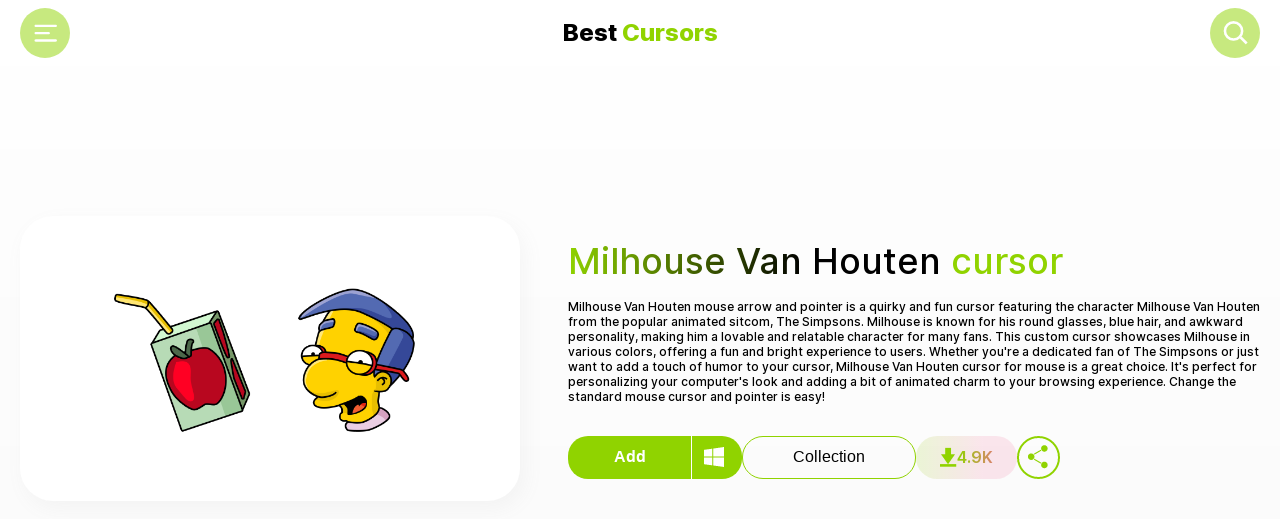

--- FILE ---
content_type: text/html; charset=utf-8
request_url: https://best-cursors.com/collection/simpsons/milhouse-van-houten
body_size: 21652
content:
<!DOCTYPE html><html lang="en"><head><meta charSet="utf-8"/><link rel="preload" as="font" href="/_next/static/media/c9a5bc6a7c948fb0-s.p.woff2" crossorigin="" type="font/woff2"/><link rel="stylesheet" href="/_next/static/css/d8a74e06e7e16922.css" data-precedence="next"/><link rel="stylesheet" href="/_next/static/css/f2711018513843ae.css" data-precedence="next"/><link rel="stylesheet" href="/_next/static/css/0b8b7a2b10baaac2.css" data-precedence="next"/><link rel="stylesheet" href="/_next/static/css/615d4a1f88879857.css" data-precedence="next"/><script async="" src="https://pagead2.googlesyndication.com/pagead/js/adsbygoogle.js?client=ca-pub-1230958489864743" crossorigin="anonymous"></script><link rel="preload" as="script" href="https://get.microsoft.com/badge/ms-store-badge.bundled.js" crossorigin="anonymous"/><link rel="preload" as="script" href="https://www.googletagmanager.com/gtag/js?id=G-TDVFWWN9KM"/><meta name="next-size-adjust"/><link rel="icon" type="image/png" sizes="16x16" href="https://best-cursors.com/images/png/icon-16x16.png"/><link rel="icon" type="image/png" sizes="32x32" href="https://best-cursors.com/images/png/icon-32x32.png"/><link rel="icon" type="image/png" sizes="48x48" href="https://best-cursors.com/images/png/icon-48x48.png"/><link rel="icon" type="image/png" sizes="192x192" href="https://best-cursors.com/images/png/icon-192x192.png"/><link rel="apple-touch-icon" type="image/png" href="https://best-cursors.com/images/png/icon-192x192.png"/><link rel="apple-touch-icon" type="image/png" sizes="180x180" href="https://best-cursors.com/images/png/icon-180x180.png"/><link rel="shortcut icon" type="image/x-icon" href="https://best-cursors.com/images/ico/favicon.ico"/><title>Milhouse Van Houten Best Сursor</title><meta name="description" content="Milhouse Van Houten mouse arrow and pointer is a quirky and fun cursor featuring the character Milhouse Van Houten from the popular animated sitcom, The Simpsons."/><meta name="viewport" content="width=device-width, initial-scale=1"/><link rel="canonical" href="https://best-cursors.com/collection/simpsons/milhouse-van-houten"/><meta property="og:title" content="Milhouse Van Houten Best Сursor"/><meta property="og:description" content="Milhouse Van Houten mouse arrow and pointer is a quirky and fun cursor featuring the character Milhouse Van Houten from the popular animated sitcom, The Simpsons."/><meta property="og:url" content="https://best-cursors.com/collection/simpsons/milhouse-van-houten"/><meta property="og:image" content="https://api.best-cursors.com/cursors/172/hktzw9bkF0yRptx9mqMe8Ebp4dTZnX.png"/><meta property="og:type" content="website"/><meta name="twitter:card" content="summary_large_image"/><meta name="twitter:title" content="Milhouse Van Houten Best Сursor"/><meta name="twitter:description" content="Milhouse Van Houten mouse arrow and pointer is a quirky and fun cursor featuring the character Milhouse Van Houten from the popular animated sitcom, The Simpsons."/><meta name="twitter:image" content="https://api.best-cursors.com/cursors/172/hktzw9bkF0yRptx9mqMe8Ebp4dTZnX.png"/><script type="module" src="https://get.microsoft.com/badge/ms-store-badge.bundled.js" crossorigin="anonymous"></script><script src="/_next/static/chunks/polyfills-78c92fac7aa8fdd8.js" noModule=""></script></head><body class="__className_a64ecd"><div class="Theme_lightGray__uVzQv"><div class="Header_container__7nNih"><div class="Header_default__N_SlG"><div class="DesktopHeader_container__y6VAH"><div><a class="DesktopHeader_logoLink__xE7Pg" href="/"><svg class="DesktopHeader_logoIcon__WmjkN" width="516" height="519" viewBox="0 0 516 519" fill="none" xmlns="http://www.w3.org/2000/svg"> <path d="M259.803 512C401.188 512 515.803 397.385 515.803 256C515.803 114.615 401.188 0 259.803 0C118.418 0 3.80273 114.615 3.80273 256C3.80273 397.385 118.418 512 259.803 512Z" fill="#ADFF00"></path> <path d="M3.71612 265.713C3.33735 250.495 4.31325 235.559 6.53217 221.017L108.594 113.744L396.932 218.52L329.167 289.745L414.151 370.602L280.646 510.923C274.688 511.494 268.673 511.872 262.597 512.023C123.093 515.495 7.18836 405.219 3.71612 265.713Z" fill="#8CCB06"></path> <path d="M110.922 112.706L229.237 394.689L296.859 323.764L381.486 404.448L415.232 369.054L330.605 288.369L398.227 217.443L110.922 112.706Z" fill="white"></path> </svg><span class="DesktopHeader_logoTitle__DpIU3">Best<!-- --> <span>Cursors</span></span></a></div><div class="DesktopHeader_middle__puhaJ"><ul class="DesktopHeader_navigation__I2hBW"><li class="DesktopHeader_navItem__oRBJ7"><a href="/">Home</a></li><li class="DesktopHeader_navItem__oRBJ7"><a href="/collection">Collection</a></li><li class="DesktopHeader_navItem__oRBJ7"><span>Top Cursors</span></li><li class="DesktopHeader_navItem__oRBJ7"><a href="/how-to-use">How to use</a></li></ul><div class="DesktopHeader_searchButton__KiXFd DesktopHeader_rightPosition__abk3y"><div class="SearchForm_container__ZjN_7"><div class="SearchForm_button__TE2Lc"><svg xmlns="http://www.w3.org/2000/svg" width="25" height="24" viewBox="0 0 25 24" fill="none"> <circle cx="10.5421" cy="9.93757" r="8.59293" stroke="white" stroke-width="2.5721"></circle> <path d="M17.6006 16.3459L23.7055 22.4508" stroke="white" stroke-width="2.5721"></path> </svg></div><div class="SearchForm_form__q2ZjR"><div class="SearchForm_top__TedZx"><div class="SearchForm_searchIcon__MxoRs"><svg xmlns="http://www.w3.org/2000/svg" width="25" height="24" viewBox="0 0 25 24" fill="none"> <circle cx="10.5421" cy="9.93757" r="8.59293" stroke="white" stroke-width="2.5721"></circle> <path d="M17.6006 16.3459L23.7055 22.4508" stroke="white" stroke-width="2.5721"></path> </svg></div><input class="SearchForm_input__U_FpB" type="text" placeholder="Search best-cursors.com" value=""/></div><div class="SearchForm_bottom__v6DUU"><div><p class="SearchForm_listTitle__AAg0N">Quick Links:</p><ul class="SearchForm_list__USDdA"><li><a href="/new">New Cursors</a></li><li><a href="/search/Among%20us">Among us</a></li><li><a href="/search/Kawaii">Kawaii</a></li></ul></div></div></div></div></div></div><div></div><div class="DesktopHeader_downloadButton__4kOYY"><a target="_blank"><div class="DownloadBanner_container__aGrf1"><svg class="DownloadBanner_icon__CXlvR" width="32" height="32" viewBox="0 0 32 32" fill="none" xmlns="http://www.w3.org/2000/svg"> <path d="M15.4831 0.928527C15.4831 0.928527 24.3375 0.530457 29.0304 9.42787H14.73C14.73 9.42787 12.0296 9.33965 9.72722 12.6146C9.06234 13.9874 8.35442 15.4032 9.15271 18.1919C8.00153 16.2446 3.04395 7.61181 3.04395 7.61181C3.04395 7.61181 6.54266 1.28141 15.4853 0.926376L15.4831 0.928527Z" fill="#E61B12"></path> <path d="M28.57 23.5217C28.57 23.5217 24.486 31.3884 14.4331 31.0011C15.6725 28.8537 21.5855 18.6179 21.5855 18.6179C21.5855 18.6179 23.0121 16.3242 21.3273 12.692C20.4709 11.4311 19.5973 10.1078 16.7849 9.4042C19.0486 9.38053 29.0025 9.4042 29.0025 9.4042C29.0025 9.4042 32.7357 15.599 28.57 23.5217Z" fill="#F5D50E"></path> <path d="M2.46101 23.5797C2.46101 23.5797 -2.30938 16.1089 3.05274 7.59668C4.29213 9.74411 10.2008 19.982 10.2008 19.982C10.2008 19.982 11.4746 22.364 15.4618 22.7212C16.983 22.6115 18.5624 22.5168 20.5807 20.4318C19.4683 22.4027 14.4698 31.0118 14.4698 31.0118C14.4698 31.0118 7.23785 31.1474 2.46101 23.5776V23.5797Z" fill="#7EC63F"></path> <path d="M14.4331 31.0743L16.445 22.6804C16.445 22.6804 18.657 22.5082 20.5096 20.4749C19.3584 22.4996 14.4331 31.0743 14.4331 31.0743Z" fill="#7BA850"></path> <path d="M8.74609 16.0939C8.74609 12.3929 11.7456 9.39343 15.4466 9.39343C19.1476 9.39343 22.1471 12.3929 22.1471 16.0939C22.1471 19.7949 19.1476 22.7944 15.4466 22.7944C11.7456 22.7944 8.74609 19.7949 8.74609 16.0939Z" fill="white"></path> <path d="M9.86719 16.0939C9.86719 13.0126 12.3653 10.5166 15.4466 10.5166C18.5279 10.5166 21.0239 13.0148 21.0239 16.0939C21.0239 19.173 18.5258 21.6733 15.4466 21.6733C12.3675 21.6733 9.86719 19.1752 9.86719 16.0939Z" fill="#348EFF"></path> <path d="M29.0027 9.40422L20.7207 11.8335C20.7207 11.8335 19.4705 10.0002 16.7852 9.40422C19.1133 9.39561 29.0027 9.40422 29.0027 9.40422Z" fill="#E5CC30"></path> <path d="M8.99133 17.8928C7.82724 15.8766 3.04395 7.61395 3.04395 7.61395L9.17853 13.684C9.17853 13.684 8.54807 14.9815 8.78692 16.8341L8.99133 17.8949V17.8928Z" fill="#BA332C"></path> </svg><span class="DownloadBanner_label__g7Brt">Install to Chrome</span></div></a></div></div></div><div class="Header_small__oLEcD"><div class="MobileHeader_container__O_f7X"><button class="MobileHeader_button__EkTPD"><svg width="23" height="18" viewBox="0 0 23 18" fill="none" xmlns="http://www.w3.org/2000/svg"> <g id="Frame 1284"> <line id="Line 1" x1="1.67393" y1="1.85049" x2="21.7623" y2="1.85049" stroke="white" stroke-width="2.33809" stroke-linecap="round"></line> <line id="Line 2" x1="1.67393" y1="9.16592" x2="14.7328" y2="9.16592" stroke="white" stroke-width="2.33809" stroke-linecap="round"></line> <line id="Line 3" x1="1.67393" y1="16.4813" x2="21.7623" y2="16.4813" stroke="white" stroke-width="2.33809" stroke-linecap="round"></line> </g> </svg></button><a class="MobileHeader_logo___020I" href="/"><svg class="MobileHeader_logoIcon__0FUGP" width="516" height="519" viewBox="0 0 516 519" fill="none" xmlns="http://www.w3.org/2000/svg"> <path d="M259.803 512C401.188 512 515.803 397.385 515.803 256C515.803 114.615 401.188 0 259.803 0C118.418 0 3.80273 114.615 3.80273 256C3.80273 397.385 118.418 512 259.803 512Z" fill="#ADFF00"></path> <path d="M3.71612 265.713C3.33735 250.495 4.31325 235.559 6.53217 221.017L108.594 113.744L396.932 218.52L329.167 289.745L414.151 370.602L280.646 510.923C274.688 511.494 268.673 511.872 262.597 512.023C123.093 515.495 7.18836 405.219 3.71612 265.713Z" fill="#8CCB06"></path> <path d="M110.922 112.706L229.237 394.689L296.859 323.764L381.486 404.448L415.232 369.054L330.605 288.369L398.227 217.443L110.922 112.706Z" fill="white"></path> </svg><span class="MobileHeader_logoTitle__RfFwi">Best<!-- --> <span>Cursors</span></span></a><button class="MobileHeader_button__EkTPD"><svg xmlns="http://www.w3.org/2000/svg" width="25" height="24" viewBox="0 0 25 24" fill="none"> <circle cx="10.5421" cy="9.93757" r="8.59293" stroke="white" stroke-width="2.5721"></circle> <path d="M17.6006 16.3459L23.7055 22.4508" stroke="white" stroke-width="2.5721"></path> </svg></button><div class="MobileHeader_drawer__XLeVx"><ul class="MobileHeader_navigation__i79nQ"><li class="MobileHeader_navItem__dm_ho"><span>Home</span></li><li class="MobileHeader_navItem__dm_ho"><span>Collection</span></li><li class="MobileHeader_navItem__dm_ho"><span>Top Cursors</span></li><li class="MobileHeader_navItem__dm_ho"><span>New Cursors</span></li><li class="MobileHeader_navItem__dm_ho"><span>How to use</span></li></ul></div></div></div></div><div class="Content"><div class="Cursor_container__WvGEE"><div class="Cursor_firstBanner__9hVG3"><ins class="adsbygoogle" style="display:inline-block;width:728px;height:90px" data-ad-client="ca-pub-1230958489864743" data-ad-slot="6256487473"></ins></div><div class="Cursor_topSection__YHLlM"><div class="Cursor_imageContainer__wQHTk"><img src="https://api.best-cursors.com/cursors/172/hktzw9bkF0yRptx9mqMe8Ebp4dTZnX.png" class="Cursor_image__SWZS_" alt="Milhouse Van Houten"/></div><div class="Cursor_info__MESsW"><h1 class="Cursor_name__ujjWB"><span>Milhouse Van Houten</span> <span>cursor</span></h1><span class="Cursor_description__pGcTD">Milhouse Van Houten mouse arrow and pointer is a quirky and fun cursor featuring the character Milhouse Van Houten from the popular animated sitcom, The Simpsons. Milhouse is known for his round glasses, blue hair, and awkward personality, making him a lovable and relatable character for many fans. This custom cursor showcases Milhouse in various colors, offering a fun and bright experience to users. Whether you&#x27;re a dedicated fan of The Simpsons or just want to add a touch of humor to your cursor, Milhouse Van Houten cursor for mouse is a great choice. It&#x27;s perfect for personalizing your computer&#x27;s look and adding a bit of animated charm to your browsing experience. Change the standard mouse cursor and pointer is easy!
</span><div class="Cursor_buttons__cx0OS"><div class="Cursor_buttonWrapper__XbFyC"><button class="Button_container__wxGrQ Cursor_extensionButton__Ig9u5">Add</button><a class="Cursor_desktopAppButton__MEpVR" href="best-cursors://172"><svg width="20" height="20" viewBox="-0.5 0 257 257" xmlns="http://www.w3.org/2000/svg" preserveAspectRatio="xMidYMid"><path d="M0 36.357L104.62 22.11l.045 100.914-104.57.595L0 36.358zm104.57 98.293l.08 101.002L.081 221.275l-.006-87.302 104.494.677zm12.682-114.405L255.968 0v121.74l-138.716 1.1V20.246zM256 135.6l-.033 121.191-138.716-19.578-.194-101.84L256 135.6z" fill="#FFFFFF"></path></svg></a></div><a href="/collection/simpsons"><button class="Button_container__wxGrQ Cursor_button__318cp Button_primary__RWocB">Collection</button></a><div class="Cursor_donwloadCountButton__Nzcb7"><svg width="17" height="20" viewBox="0 0 17 20" fill="none" xmlns="http://www.w3.org/2000/svg"> <rect x="5.19141" y="0.874718" width="5.84156" height="7.13968" fill="#90D300"></rect> <path d="M8.01831 17.254L1.07466 7.37489L14.9619 7.37489L8.01831 17.254Z" fill="#90D300"></path> <rect y="17.1013" width="16.2266" height="2.59625" fill="#90D300"></rect> </svg><div class="Cursor_donwloadCountButtonValue__2MvzO">4.9K</div></div><div class="ShareButton_container__ksCcv"><button class="ShareButton_button__KgwA_"><svg width="21" height="24" viewBox="0 0 21 24" fill="none" xmlns="http://www.w3.org/2000/svg"><path d="M17.3756 0.164276C15.5557 0.164276 14.0803 1.63964 14.0803 3.45959C14.0803 5.27954 15.5557 6.7549 17.3756 6.7549C19.1956 6.7549 20.6709 5.27954 20.6709 3.45959C20.6709 1.63964 19.1956 0.164276 17.3756 0.164276ZM13.7542 4.72966L6.71734 8.81447C6.99832 9.06035 7.24659 9.33851 7.44678 9.65546L14.2691 5.70795C14.0535 5.41094 13.8784 5.08163 13.7542 4.72966ZM4.19436 8.40256C2.37441 8.40256 0.899048 9.87791 0.899048 11.6979C0.899048 13.5178 2.37441 14.9932 4.19436 14.9932C6.01431 14.9932 7.48967 13.5178 7.48967 11.6979C7.48967 9.87791 6.01431 8.40256 4.19436 8.40256ZM7.44678 13.7317C7.24706 14.0493 7.00669 14.3348 6.72593 14.5813L13.7542 18.6575C13.879 18.3063 14.0533 17.9755 14.2691 17.6792L7.44678 13.7317ZM17.3756 16.6408C15.5557 16.6408 14.0803 18.1162 14.0803 19.9362C14.0803 21.7561 15.5557 23.2315 17.3756 23.2315C19.1956 23.2315 20.6709 21.7561 20.6709 19.9362C20.6709 18.1162 19.1956 16.6408 17.3756 16.6408Z" fill="#90D300"></path></svg></button></div></div></div></div><div class="Cursor_secondBanner__Y8aoF"><ins class="adsbygoogle" style="display:flex;justify-content:center" data-ad-client="ca-pub-1230958489864743" data-ad-slot="8195436865" data-ad-format="auto" data-full-width-responsive="true"></ins></div><div><div class="Cursor_cursorsTitle__3trAK">Simpsons collection<!-- --> cursors</div><div class="Cursor_cursors__OHnHa"><div class="CursorDetail_container__LBMnj CursorDetail_cursorContainer__RBw6i"><a href="/collection/simpsons/rich-texan"><div class="CursorDetail_imageContainer___7IPb"><img class="CursorDetail_image__DgUPZ" src="https://api.best-cursors.com/cursors/175/8J4cnwL4K7HWfWL6oFW7UIESwJ3SUv.png" alt="Rich Texan"/></div></a><div class="CursorDetail_name__3p3yQ"><span>Rich Texan</span></div><div class="CursorDetail_description__Yo8AJ"><span>The Rich Texan custom cursor features the iconic character from the &quot;The Simpsons&quot; television show. This cursor showcases the wealthy Texan&#x27;s larger-than-life personality and Western attire. Sporting a cowboy hat, a neatly trimmed mustache, and a vibrant red necktie, the Rich Texan cursor exudes a sense of grandeur and sophistication. As you move your cursor across the screen, the Rich Texan&#x27;s image brightens your web, adding a fun touch to your browsing experience. Whether you&#x27;re exploring websites, working on projects, or simply navigating your computer, this custom cursor adds a playful and distinctive element to your digital interactions.
</span></div><div class="CursorDetail_buttons__YFeIi"><div class="CursorDetail_buttonWrapper__kxIFm"><button class="Button_container__wxGrQ CursorDetail_button__0bCkE CursorDetail_extensionButton__FI31V">Add</button><a class="CursorDetail_desktopAppButton__XwQgE" href="best-cursors://175"><svg width="18" height="18" viewBox="-0.5 0 257 257" xmlns="http://www.w3.org/2000/svg" preserveAspectRatio="xMidYMid"><path d="M0 36.357L104.62 22.11l.045 100.914-104.57.595L0 36.358zm104.57 98.293l.08 101.002L.081 221.275l-.006-87.302 104.494.677zm12.682-114.405L255.968 0v121.74l-138.716 1.1V20.246zM256 135.6l-.033 121.191-138.716-19.578-.194-101.84L256 135.6z" fill="#FFFFFF"></path></svg></a></div><a class="CursorDetail_link__VB979" href="/collection/simpsons/rich-texan"><button class="Button_container__wxGrQ CursorDetail_primaryButton__8aYRs Button_primary__RWocB">View</button></a></div></div><div class="CursorDetail_container__LBMnj CursorDetail_cursorContainer__RBw6i"><a href="/collection/simpsons/professor-frink"><div class="CursorDetail_imageContainer___7IPb"><img class="CursorDetail_image__DgUPZ" src="https://api.best-cursors.com/cursors/174/iz62nLkoXJBt9v7braXDVn41jyNvxg.png" alt="Professor Frink"/></div></a><div class="CursorDetail_name__3p3yQ"><span>Professor Frink</span></div><div class="CursorDetail_description__Yo8AJ"><span>Professor John Frink is a fictional character in the television show &quot;The Simpsons.&quot; He is a nerdy, highly intelligent professor known for his eccentric mannerisms and unique way of speaking. The Professor Frink custom cursor captures his distinct personality and style. The cursor features an image of Professor Frink, complete with his signature white lab coat, glasses, and messy hair. As you move the cursor across your screen, it mimics Professor Frink&#x27;s details, adding an entertaining touch to your browsing experience. With Professor Frink as your custom cursor and pointer, you can navigate websites, click links, and interact with elements on your screen in a way that reflects the character&#x27;s persona.</span></div><div class="CursorDetail_buttons__YFeIi"><div class="CursorDetail_buttonWrapper__kxIFm"><button class="Button_container__wxGrQ CursorDetail_button__0bCkE CursorDetail_extensionButton__FI31V">Add</button><a class="CursorDetail_desktopAppButton__XwQgE" href="best-cursors://174"><svg width="18" height="18" viewBox="-0.5 0 257 257" xmlns="http://www.w3.org/2000/svg" preserveAspectRatio="xMidYMid"><path d="M0 36.357L104.62 22.11l.045 100.914-104.57.595L0 36.358zm104.57 98.293l.08 101.002L.081 221.275l-.006-87.302 104.494.677zm12.682-114.405L255.968 0v121.74l-138.716 1.1V20.246zM256 135.6l-.033 121.191-138.716-19.578-.194-101.84L256 135.6z" fill="#FFFFFF"></path></svg></a></div><a class="CursorDetail_link__VB979" href="/collection/simpsons/professor-frink"><button class="Button_container__wxGrQ CursorDetail_primaryButton__8aYRs Button_primary__RWocB">View</button></a></div></div><div class="CursorDetail_container__LBMnj CursorDetail_cursorContainer__RBw6i"><a href="/collection/simpsons/officer-lou"><div class="CursorDetail_imageContainer___7IPb"><img class="CursorDetail_image__DgUPZ" src="https://api.best-cursors.com/cursors/173/582qDqOrpMOrRzlPhRQTBJpYisDE5k.png" alt="Officer Lou"/></div></a><div class="CursorDetail_name__3p3yQ"><span>Officer Lou</span></div><div class="CursorDetail_description__Yo8AJ"><span>Officer Lou custom cursor is a fun and quirky cursor theme that adds a touch of law enforcement to your computer. With this cursor, your regular mouse pointer is transformed into a cute cartoon character of a police officer named Lou. Lou is dressed in a classic police uniform complete with a blue shirt, black tie, and a police hat. He has a friendly and approachable appearance with a big smile on his face, making him a delightful addition to your desktop. The Officer Lou custom cursor and pointer is perfect for those who want to add a touch of personality and charm to their computer. Whether you are a police officer yourself, a fan of law enforcement, or simply enjoy unique and creative cursor themes, Officer Lou from the Simpson custom cursors collection is a perfect choice.
</span></div><div class="CursorDetail_buttons__YFeIi"><div class="CursorDetail_buttonWrapper__kxIFm"><button class="Button_container__wxGrQ CursorDetail_button__0bCkE CursorDetail_extensionButton__FI31V">Add</button><a class="CursorDetail_desktopAppButton__XwQgE" href="best-cursors://173"><svg width="18" height="18" viewBox="-0.5 0 257 257" xmlns="http://www.w3.org/2000/svg" preserveAspectRatio="xMidYMid"><path d="M0 36.357L104.62 22.11l.045 100.914-104.57.595L0 36.358zm104.57 98.293l.08 101.002L.081 221.275l-.006-87.302 104.494.677zm12.682-114.405L255.968 0v121.74l-138.716 1.1V20.246zM256 135.6l-.033 121.191-138.716-19.578-.194-101.84L256 135.6z" fill="#FFFFFF"></path></svg></a></div><a class="CursorDetail_link__VB979" href="/collection/simpsons/officer-lou"><button class="Button_container__wxGrQ CursorDetail_primaryButton__8aYRs Button_primary__RWocB">View</button></a></div></div><div class="CursorDetail_container__LBMnj CursorDetail_cursorContainer__RBw6i"><a href="/collection/simpsons/milhouse-van-houten"><div class="CursorDetail_imageContainer___7IPb"><img class="CursorDetail_image__DgUPZ" src="https://api.best-cursors.com/cursors/172/hktzw9bkF0yRptx9mqMe8Ebp4dTZnX.png" alt="Milhouse Van Houten"/></div></a><div class="CursorDetail_name__3p3yQ"><span>Milhouse Van Houten</span></div><div class="CursorDetail_description__Yo8AJ"><span>Milhouse Van Houten mouse arrow and pointer is a quirky and fun cursor featuring the character Milhouse Van Houten from the popular animated sitcom, The Simpsons. Milhouse is known for his round glasses, blue hair, and awkward personality, making him a lovable and relatable character for many fans. This custom cursor showcases Milhouse in various colors, offering a fun and bright experience to users. Whether you&#x27;re a dedicated fan of The Simpsons or just want to add a touch of humor to your cursor, Milhouse Van Houten cursor for mouse is a great choice. It&#x27;s perfect for personalizing your computer&#x27;s look and adding a bit of animated charm to your browsing experience. Change the standard mouse cursor and pointer is easy!
</span></div><div class="CursorDetail_buttons__YFeIi"><div class="CursorDetail_buttonWrapper__kxIFm"><button class="Button_container__wxGrQ CursorDetail_button__0bCkE CursorDetail_extensionButton__FI31V">Add</button><a class="CursorDetail_desktopAppButton__XwQgE" href="best-cursors://172"><svg width="18" height="18" viewBox="-0.5 0 257 257" xmlns="http://www.w3.org/2000/svg" preserveAspectRatio="xMidYMid"><path d="M0 36.357L104.62 22.11l.045 100.914-104.57.595L0 36.358zm104.57 98.293l.08 101.002L.081 221.275l-.006-87.302 104.494.677zm12.682-114.405L255.968 0v121.74l-138.716 1.1V20.246zM256 135.6l-.033 121.191-138.716-19.578-.194-101.84L256 135.6z" fill="#FFFFFF"></path></svg></a></div><a class="CursorDetail_link__VB979" href="/collection/simpsons/milhouse-van-houten"><button class="Button_container__wxGrQ CursorDetail_primaryButton__8aYRs Button_primary__RWocB">View</button></a></div></div><div class="CursorDetail_container__LBMnj CursorDetail_cursorContainer__RBw6i"><a href="/collection/simpsons/maggie-simpson"><div class="CursorDetail_imageContainer___7IPb"><img class="CursorDetail_image__DgUPZ" src="https://api.best-cursors.com/cursors/171/aRyO6V2869cO0SsFLjLPkH1RzxuFff.png" alt="Maggie Simpson"/></div></a><div class="CursorDetail_name__3p3yQ"><span>Maggie Simpson</span></div><div class="CursorDetail_description__Yo8AJ"><span>Maggie Simpson is one of the iconic characters from the popular animated sitcom, The Simpsons. She is the youngest member of the Simpson family and is known for her adorable and mischievous nature. The Maggie Simpson custom cursor showcases her cute and lovable characteristics. The cursor features Maggie&#x27;s signature red pacifier, which she is rarely seen without. With its vibrant color, the pacifier stands out against the background, making it easy to spot and follow. The custom cursor from the Simpson custom cursors collection for Chrome is designed to enhance your browsing experience by adding a touch of fun and nostalgia. Whether you are a fan of The Simpsons or simply a lover of animated characters, the Maggie Simpson cursor can bring a sense of joy and playfulness. Change the standard mouse cursor and pointer is easy!
</span></div><div class="CursorDetail_buttons__YFeIi"><div class="CursorDetail_buttonWrapper__kxIFm"><button class="Button_container__wxGrQ CursorDetail_button__0bCkE CursorDetail_extensionButton__FI31V">Add</button><a class="CursorDetail_desktopAppButton__XwQgE" href="best-cursors://171"><svg width="18" height="18" viewBox="-0.5 0 257 257" xmlns="http://www.w3.org/2000/svg" preserveAspectRatio="xMidYMid"><path d="M0 36.357L104.62 22.11l.045 100.914-104.57.595L0 36.358zm104.57 98.293l.08 101.002L.081 221.275l-.006-87.302 104.494.677zm12.682-114.405L255.968 0v121.74l-138.716 1.1V20.246zM256 135.6l-.033 121.191-138.716-19.578-.194-101.84L256 135.6z" fill="#FFFFFF"></path></svg></a></div><a class="CursorDetail_link__VB979" href="/collection/simpsons/maggie-simpson"><button class="Button_container__wxGrQ CursorDetail_primaryButton__8aYRs Button_primary__RWocB">View</button></a></div></div><div class="CursorDetail_container__LBMnj CursorDetail_cursorContainer__RBw6i"><a href="/collection/simpsons/lisa-simpson"><div class="CursorDetail_imageContainer___7IPb"><img class="CursorDetail_image__DgUPZ" src="https://api.best-cursors.com/cursors/170/HLq5wkH3dCIkZeu0lv1fWf5deghZkG.png" alt="Lisa Simpson"/></div></a><div class="CursorDetail_name__3p3yQ"><span>Lisa Simpson</span></div><div class="CursorDetail_description__Yo8AJ"><span>Lisa Simpson custom cursor is a cute and adorable cursor for mouse and pointer that features Lisa Simpson, one of the beloved characters from the hit animated show &quot;The Simpsons.&quot; Lisa is known for her intelligence, wit, and social consciousness, and thisSimpson custom cursor beautifully captures her iconic look. With her spiky blue hair, red dress, and saxophone, Lisa Simpson adds a touch of fun and personality to your mouse cursor and pointer. Whether you&#x27;re a fan of &quot;The Simpsons&quot; or simply appreciate Lisa&#x27;s character, this custom cursor is perfect for adding a little flair to your computer screen. So why settle for a plain old cursor when you can have Lisa Simpson guiding your every move?</span></div><div class="CursorDetail_buttons__YFeIi"><div class="CursorDetail_buttonWrapper__kxIFm"><button class="Button_container__wxGrQ CursorDetail_button__0bCkE CursorDetail_extensionButton__FI31V">Add</button><a class="CursorDetail_desktopAppButton__XwQgE" href="best-cursors://170"><svg width="18" height="18" viewBox="-0.5 0 257 257" xmlns="http://www.w3.org/2000/svg" preserveAspectRatio="xMidYMid"><path d="M0 36.357L104.62 22.11l.045 100.914-104.57.595L0 36.358zm104.57 98.293l.08 101.002L.081 221.275l-.006-87.302 104.494.677zm12.682-114.405L255.968 0v121.74l-138.716 1.1V20.246zM256 135.6l-.033 121.191-138.716-19.578-.194-101.84L256 135.6z" fill="#FFFFFF"></path></svg></a></div><a class="CursorDetail_link__VB979" href="/collection/simpsons/lisa-simpson"><button class="Button_container__wxGrQ CursorDetail_primaryButton__8aYRs Button_primary__RWocB">View</button></a></div></div><div class="CursorDetail_container__LBMnj CursorDetail_cursorContainer__RBw6i"><a href="/collection/simpsons/homer-simpson"><div class="CursorDetail_imageContainer___7IPb"><img class="CursorDetail_image__DgUPZ" src="https://api.best-cursors.com/cursors/169/gP5ou5nzSYwiSbJVfdAK6F3wT3wdjA.png" alt="Homer Simpson"/></div></a><div class="CursorDetail_name__3p3yQ"><span>Homer Simpson</span></div><div class="CursorDetail_description__Yo8AJ"><span>The Homer Simpson custom cursor is a fun and colorful cursor design inspired by the popular animated character from the TV show, The Simpsons. This cursor features an image of Homer Simpson, known for his love of donuts, laziness, and humorous antics. With its vibrant colors and playful design, this custom cursor is sure to brighten up your computer screen and bring a touch of Simpsons humor to your daily computer usage. Whether you&#x27;re a fan of the show or simply enjoy fun and quirky cursor designs, the Homer Simpson custom cursor from the Sipson custom cursors collection is a great choice for adding some personality to your computer cursor.</span></div><div class="CursorDetail_buttons__YFeIi"><div class="CursorDetail_buttonWrapper__kxIFm"><button class="Button_container__wxGrQ CursorDetail_button__0bCkE CursorDetail_extensionButton__FI31V">Add</button><a class="CursorDetail_desktopAppButton__XwQgE" href="best-cursors://169"><svg width="18" height="18" viewBox="-0.5 0 257 257" xmlns="http://www.w3.org/2000/svg" preserveAspectRatio="xMidYMid"><path d="M0 36.357L104.62 22.11l.045 100.914-104.57.595L0 36.358zm104.57 98.293l.08 101.002L.081 221.275l-.006-87.302 104.494.677zm12.682-114.405L255.968 0v121.74l-138.716 1.1V20.246zM256 135.6l-.033 121.191-138.716-19.578-.194-101.84L256 135.6z" fill="#FFFFFF"></path></svg></a></div><a class="CursorDetail_link__VB979" href="/collection/simpsons/homer-simpson"><button class="Button_container__wxGrQ CursorDetail_primaryButton__8aYRs Button_primary__RWocB">View</button></a></div></div><div class="CursorDetail_container__LBMnj CursorDetail_cursorContainer__RBw6i"><a href="/collection/simpsons/hank-scorpio"><div class="CursorDetail_imageContainer___7IPb"><img class="CursorDetail_image__DgUPZ" src="https://api.best-cursors.com/cursors/168/9z8qcoQapIUF6oMCLfotDPii9CpShw.png" alt="Hank Scorpio"/></div></a><div class="CursorDetail_name__3p3yQ"><span>Hank Scorpio</span></div><div class="CursorDetail_description__Yo8AJ"><span>Hank Scorpio custom cursor is a unique and fun cursor that pays homage to the iconic character from the popular TV show, The Simpsons. Hank Scorpio, voiced by Albert Brooks, is a fan-favorite villain known for his charming yet diabolical nature. The custom cursor features an illustrated image of Hank Scorpio, capturing his charismatic and mischievous personality. With his slicked-back hair, glasses, and trademark suit, this cursor is instantly recognizable to fans of The Simpsons. Using the Hank Scorpio cursor for mouse and pointer adds a playful and humorous touch to your browsing experience. It can be a great choice for fans of the show or anyone who wants to add a bit of personality and creativity with the Simpson custom cursors collection for Chrome.
</span></div><div class="CursorDetail_buttons__YFeIi"><div class="CursorDetail_buttonWrapper__kxIFm"><button class="Button_container__wxGrQ CursorDetail_button__0bCkE CursorDetail_extensionButton__FI31V">Add</button><a class="CursorDetail_desktopAppButton__XwQgE" href="best-cursors://168"><svg width="18" height="18" viewBox="-0.5 0 257 257" xmlns="http://www.w3.org/2000/svg" preserveAspectRatio="xMidYMid"><path d="M0 36.357L104.62 22.11l.045 100.914-104.57.595L0 36.358zm104.57 98.293l.08 101.002L.081 221.275l-.006-87.302 104.494.677zm12.682-114.405L255.968 0v121.74l-138.716 1.1V20.246zM256 135.6l-.033 121.191-138.716-19.578-.194-101.84L256 135.6z" fill="#FFFFFF"></path></svg></a></div><a class="CursorDetail_link__VB979" href="/collection/simpsons/hank-scorpio"><button class="Button_container__wxGrQ CursorDetail_primaryButton__8aYRs Button_primary__RWocB">View</button></a></div></div><div class="CursorDetail_container__LBMnj CursorDetail_cursorContainer__RBw6i"><a href="/collection/simpsons/duffman"><div class="CursorDetail_imageContainer___7IPb"><img class="CursorDetail_image__DgUPZ" src="https://api.best-cursors.com/cursors/167/1rxuTxj5LCtJqy8LyNtCR7GdTUbIgj.png" alt="Duffman"/></div></a><div class="CursorDetail_name__3p3yQ"><span>Duffman</span></div><div class="CursorDetail_description__Yo8AJ"><span>Duffman is a character from the animated television series &quot;The Simpsons&quot; known for his energetic and enthusiastic personality. The Duffman custom cursor is a fun and quirky cursor featuring the iconic Duffman character. The cursor is designed with a high level of detail and accuracy to capture the essence of Duffman. It depicts Duffman in his signature costume, which includes a red and blue jumpsuit with a yellow belt, a cape, white gloves, and red boots. Duffman&#x27;s face is full of expression, with a big smile and his eyes wide open, conveying his excitement and enthusiasm. The Duffman cursor and pointer from the Simpson custom cursors collection for Chrome is colorful, adding an extra layer of fun to your browsing experience. 
</span></div><div class="CursorDetail_buttons__YFeIi"><div class="CursorDetail_buttonWrapper__kxIFm"><button class="Button_container__wxGrQ CursorDetail_button__0bCkE CursorDetail_extensionButton__FI31V">Add</button><a class="CursorDetail_desktopAppButton__XwQgE" href="best-cursors://167"><svg width="18" height="18" viewBox="-0.5 0 257 257" xmlns="http://www.w3.org/2000/svg" preserveAspectRatio="xMidYMid"><path d="M0 36.357L104.62 22.11l.045 100.914-104.57.595L0 36.358zm104.57 98.293l.08 101.002L.081 221.275l-.006-87.302 104.494.677zm12.682-114.405L255.968 0v121.74l-138.716 1.1V20.246zM256 135.6l-.033 121.191-138.716-19.578-.194-101.84L256 135.6z" fill="#FFFFFF"></path></svg></a></div><a class="CursorDetail_link__VB979" href="/collection/simpsons/duffman"><button class="Button_container__wxGrQ CursorDetail_primaryButton__8aYRs Button_primary__RWocB">View</button></a></div></div><div class="CursorDetail_container__LBMnj CursorDetail_cursorContainer__RBw6i"><a href="/collection/simpsons/disco-stu"><div class="CursorDetail_imageContainer___7IPb"><img class="CursorDetail_image__DgUPZ" src="https://api.best-cursors.com/cursors/166/Z9l3dK0rbWZAaSRNu1afEnkCKCyVCc.png" alt="Disco Stu"/></div></a><div class="CursorDetail_name__3p3yQ"><span>Disco Stu</span></div><div class="CursorDetail_description__Yo8AJ"><span>Disco Stu custom cursor is a fun and funky cursor that is inspired by the popular culture and music of the disco era. It features a stylized image of Disco Stu, a character from The Simpsons animated television series, known for his love of disco music and his flamboyant style. The cursor and pointer is designed to bring a touch of nostalgia and groovy vibes to your computer screen. It is bright, displaying Disco Stu dancing and moving to the beat of the music. The mouse cursor and pointer is colorful and vibrant, with a disco ball effect, adding a playful and lively touch to your browsing experience. Whether you are a fan of disco or simply want to add a bit of retro flair to your, changing the default mouse cursor to the Simpsons cursors is a great idea!</span></div><div class="CursorDetail_buttons__YFeIi"><div class="CursorDetail_buttonWrapper__kxIFm"><button class="Button_container__wxGrQ CursorDetail_button__0bCkE CursorDetail_extensionButton__FI31V">Add</button><a class="CursorDetail_desktopAppButton__XwQgE" href="best-cursors://166"><svg width="18" height="18" viewBox="-0.5 0 257 257" xmlns="http://www.w3.org/2000/svg" preserveAspectRatio="xMidYMid"><path d="M0 36.357L104.62 22.11l.045 100.914-104.57.595L0 36.358zm104.57 98.293l.08 101.002L.081 221.275l-.006-87.302 104.494.677zm12.682-114.405L255.968 0v121.74l-138.716 1.1V20.246zM256 135.6l-.033 121.191-138.716-19.578-.194-101.84L256 135.6z" fill="#FFFFFF"></path></svg></a></div><a class="CursorDetail_link__VB979" href="/collection/simpsons/disco-stu"><button class="Button_container__wxGrQ CursorDetail_primaryButton__8aYRs Button_primary__RWocB">View</button></a></div></div><div class="CursorDetail_container__LBMnj CursorDetail_cursorContainer__RBw6i"><a href="/collection/simpsons/cookie-kwan"><div class="CursorDetail_imageContainer___7IPb"><img class="CursorDetail_image__DgUPZ" src="https://api.best-cursors.com/cursors/165/d32IcpfD5Xh1OzaVQmOUEm1zD02C5T.png" alt="Cookie Kwan"/></div></a><div class="CursorDetail_name__3p3yQ"><span>Cookie Kwan</span></div><div class="CursorDetail_description__Yo8AJ"><span>Cookie Kwan custom cursor is a fun and stylish cursor design inspired by the popular character from The Simpsons. Cookie Kwan is the enthusiastic real estate agent known for her high energy and distinctive fashion sense. This custom cursor features Cookie Kwan&#x27;s iconic hairstyle and vibrant outfit. The cursor is bright, that adds a touch of liveliness to your computer screen. Whether you are a fan of The Simpsons or simply want to add a unique and eye-catching cursor to your device, Cookie Kwan custom cursor is a perfect choice. It will bring a playful and vibrant touch to your browsing experience, making it more enjoyable and fun. Change the standard mouse cursor simply.</span></div><div class="CursorDetail_buttons__YFeIi"><div class="CursorDetail_buttonWrapper__kxIFm"><button class="Button_container__wxGrQ CursorDetail_button__0bCkE CursorDetail_extensionButton__FI31V">Add</button><a class="CursorDetail_desktopAppButton__XwQgE" href="best-cursors://165"><svg width="18" height="18" viewBox="-0.5 0 257 257" xmlns="http://www.w3.org/2000/svg" preserveAspectRatio="xMidYMid"><path d="M0 36.357L104.62 22.11l.045 100.914-104.57.595L0 36.358zm104.57 98.293l.08 101.002L.081 221.275l-.006-87.302 104.494.677zm12.682-114.405L255.968 0v121.74l-138.716 1.1V20.246zM256 135.6l-.033 121.191-138.716-19.578-.194-101.84L256 135.6z" fill="#FFFFFF"></path></svg></a></div><a class="CursorDetail_link__VB979" href="/collection/simpsons/cookie-kwan"><button class="Button_container__wxGrQ CursorDetail_primaryButton__8aYRs Button_primary__RWocB">View</button></a></div></div><div class="CursorDetail_container__LBMnj CursorDetail_cursorContainer__RBw6i"><a href="/collection/simpsons/bart-simpson"><div class="CursorDetail_imageContainer___7IPb"><img class="CursorDetail_image__DgUPZ" src="https://api.best-cursors.com/cursors/164/ZiASlmMybBMT7N1KDCkM3noed41yDB.png" alt="Bart Simpson"/></div></a><div class="CursorDetail_name__3p3yQ"><span>Bart Simpson</span></div><div class="CursorDetail_description__Yo8AJ"><span>The Bart Simpson custom cursor, inspired by the popular animated television series &quot;The Simpsons,&quot; features the mischievous and rebellious character Bart Simpson. Bart is depicted wearing his iconic red shirt, blue shorts, and white sneakers. The cursor showcases Bart&#x27;s playful personality, with his spiky yellow hair and mischievous grin. It adds a fun and vibrant touch to your computer screen, making your cursor stand out and bringing a touch of nostalgia for fans of the show. Whether you&#x27;re a longtime fan of &quot;The Simpsons&quot; or simply enjoy Bart&#x27;s character, this custom cursor is a great way to personalize your computer and add some animated flair to your browsing experience.</span></div><div class="CursorDetail_buttons__YFeIi"><div class="CursorDetail_buttonWrapper__kxIFm"><button class="Button_container__wxGrQ CursorDetail_button__0bCkE CursorDetail_extensionButton__FI31V">Add</button><a class="CursorDetail_desktopAppButton__XwQgE" href="best-cursors://164"><svg width="18" height="18" viewBox="-0.5 0 257 257" xmlns="http://www.w3.org/2000/svg" preserveAspectRatio="xMidYMid"><path d="M0 36.357L104.62 22.11l.045 100.914-104.57.595L0 36.358zm104.57 98.293l.08 101.002L.081 221.275l-.006-87.302 104.494.677zm12.682-114.405L255.968 0v121.74l-138.716 1.1V20.246zM256 135.6l-.033 121.191-138.716-19.578-.194-101.84L256 135.6z" fill="#FFFFFF"></path></svg></a></div><a class="CursorDetail_link__VB979" href="/collection/simpsons/bart-simpson"><button class="Button_container__wxGrQ CursorDetail_primaryButton__8aYRs Button_primary__RWocB">View</button></a></div></div></div></div><div class="Cursor_thirdBanner__XOGsL"><ins class="adsbygoogle" style="display:flex;justify-content:center" data-ad-client="ca-pub-1230958489864743" data-ad-slot="8195436865" data-ad-format="auto" data-full-width-responsive="true"></ins></div></div></div><div class="FooterTop_container__ZffX9"><div class="FooterTop_content___oazO"><div class="FooterTop_text__Kednk">custom cursors</div><div class="FooterTop_links__2T9Ui"><div class="FooterTop_linksColumn__I2PK7"><a class="FooterTop_link__GpVUE" href="/"><span>Home</span></a><a class="FooterTop_link__GpVUE" href="/new"><span>New Cursors</span></a></div><div class="FooterTop_linksColumn__I2PK7"><a class="FooterTop_link__GpVUE" href="/top"><span>Top Cursors</span></a><a class="FooterTop_link__GpVUE" href="/collection"><span>Collections</span></a></div><div class="FooterTop_linksColumn__I2PK7"><a class="FooterTop_link__GpVUE" href="https://chromewebstore.google.com/detail/best-cursors-bloom-of-cus/pnpapokldhgeofbkljienpjofgjkafkm" target="_blank"><span>Install To Chrome</span></a><a class="FooterTop_link__GpVUE" href="https://microsoftedge.microsoft.com/addons/detail/best-cursors-bloom-of-c/mfleldlbcmjnfhhacfbghpieimonjfik" target="_blank"><span>Install To Edge</span></a></div><div class="FooterTop_linksColumn__I2PK7"><a class="FooterTop_link__GpVUE" href="/how-to-use"><span>How To Use</span></a><a class="FooterTop_link__GpVUE" href="/" target="_blank"><span>Rate Us</span></a></div><div class="FooterTop_linksColumn__I2PK7"><a class="FooterTop_link__GpVUE" href="/privacy-policy"><span>Privacy Policy</span></a><a class="FooterTop_link__GpVUE" href="/terms-of-use"><span>Terms Of Use</span></a></div></div><div class="FooterTop_socialNetworks__PRc_w"><span>Our social networks</span><div class="FooterTop_socialNetworksList__fPA_8"><a target="_blank" rel="noreferrer" href="https://www.facebook.com/profile.php?id=100094040379360" class="FooterTop_socialNetwork__M2jnt"><svg width="17" height="30" viewBox="0 0 17 30" fill="none" xmlns="http://www.w3.org/2000/svg"><path d="M14.9675 16.6292L15.8025 11.3286H10.6589V7.88325C10.6589 6.43387 11.377 5.01762 13.6733 5.01762H16.0447V0.503838C14.6637 0.283815 13.2683 0.164784 11.8697 0.147705C7.63624 0.147705 4.87239 2.69033 4.87239 7.28693V11.3286H0.179688V16.6292H4.87239V29.45H10.6589V16.6292H14.9675Z" fill="#629F00"></path></svg></a><a target="_blank" rel="noreferrer" href="https://twitter.com/Bestcursor" class="FooterTop_socialNetwork__M2jnt"><svg width="31" height="26" viewBox="0 0 31 26" fill="none" xmlns="http://www.w3.org/2000/svg"><path d="M30.4929 3.22417C29.5037 3.64988 28.4638 3.94631 27.3989 4.10616C27.8968 4.0208 28.6294 3.12459 28.921 2.76184C29.364 2.21466 29.7017 1.59002 29.9168 0.91963C29.9168 0.86984 29.9666 0.798712 29.9168 0.763149C29.8917 0.749452 29.8636 0.742275 29.835 0.742275C29.8064 0.742275 29.7783 0.749452 29.7532 0.763149C28.5968 1.38937 27.3661 1.86733 26.0901 2.18571C26.0456 2.19929 25.9983 2.20051 25.9532 2.18923C25.9081 2.17795 25.8669 2.1546 25.834 2.12169C25.7347 2.00343 25.6278 1.89176 25.514 1.78739C24.9935 1.32111 24.4031 0.93948 23.7642 0.656457C22.9018 0.302651 21.9703 0.149425 21.04 0.208351C20.1374 0.265359 19.2561 0.507471 18.451 0.91963C17.6582 1.35417 16.9614 1.9445 16.4025 2.65515C15.8146 3.38659 15.3902 4.23545 15.1578 5.14462C14.9661 6.00943 14.9444 6.90325 15.0937 7.77635C15.0937 7.92572 15.0937 7.94706 14.9657 7.92572C9.8943 7.17888 5.73333 5.37935 2.33342 1.5171C2.18405 1.3464 2.10581 1.3464 1.98489 1.5171C0.505431 3.76474 1.22382 7.32114 3.07315 9.07799C3.32209 9.31271 3.57815 9.54032 3.84844 9.75371C3.00054 9.69351 2.17334 9.46373 1.41587 9.07799C1.27361 8.98553 1.19537 9.03532 1.18826 9.20602C1.16809 9.44269 1.16809 9.68064 1.18826 9.9173C1.33667 11.0515 1.78365 12.1259 2.4835 13.0307C3.18334 13.9355 4.11093 14.6382 5.17142 15.067C5.42994 15.1777 5.69931 15.2611 5.97516 15.3159C5.19021 15.4704 4.38515 15.4945 3.59238 15.387C3.42167 15.3515 3.35766 15.4439 3.42167 15.6075C4.46725 18.4526 6.73623 19.3204 8.40062 19.8041C8.62823 19.8396 8.85584 19.8396 9.1119 19.8965C9.1119 19.8965 9.1119 19.8965 9.06922 19.9392C8.57844 20.8354 6.59397 21.44 5.68354 21.753C4.02176 22.3499 2.24999 22.578 0.491205 22.4216C0.213806 22.3789 0.149791 22.386 0.0786636 22.4216C0.00753572 22.4571 0.0786635 22.5354 0.156904 22.6065C0.512543 22.8412 0.868182 23.0475 1.23805 23.2467C2.33914 23.8472 3.50321 24.3243 4.70909 24.6692C10.9541 26.3905 17.9815 25.1244 22.6689 20.4656C26.3533 16.8096 27.6478 11.7666 27.6478 6.71655C27.6478 6.5245 27.8825 6.4107 28.0177 6.31112C28.9498 5.58483 29.7716 4.7271 30.4574 3.76474C30.5761 3.62129 30.637 3.43864 30.6281 3.25262C30.6281 3.14593 30.6281 3.16727 30.4929 3.22417Z" fill="#629F00"></path></svg></a><a target="_blank" rel="noreferrer" href="/" class="FooterTop_socialNetwork__M2jnt"><svg width="43" height="30" viewBox="0 0 43 30" fill="none" xmlns="http://www.w3.org/2000/svg"><path fill-rule="evenodd" clip-rule="evenodd" d="M37.8784 1.02012C39.6786 1.50627 41.0934 2.92477 41.5717 4.72286C42.4419 7.98607 42.4419 14.7989 42.4419 14.7989C42.4419 14.7989 42.4419 21.6117 41.5717 24.8749C41.0868 26.6796 39.6719 28.0981 37.8784 28.5776C34.6235 29.45 21.564 29.45 21.564 29.45C21.564 29.45 8.51116 29.45 5.24961 28.5776C3.44945 28.0915 2.03456 26.673 1.55629 24.8749C0.686096 21.6117 0.686096 14.7989 0.686096 14.7989C0.686096 14.7989 0.686096 7.98607 1.55629 4.72286C2.0412 2.91811 3.45609 1.49961 5.24961 1.02012C8.51116 0.147705 21.564 0.147705 21.564 0.147705C21.564 0.147705 34.6235 0.147705 37.8784 1.02012ZM28.2399 14.7989L17.3924 21.0789V8.51885L28.2399 14.7989Z" fill="#629F00"></path></svg></a><a target="_blank" rel="noreferrer" href="/" class="FooterTop_socialNetwork__M2jnt"><svg width="30" height="30" viewBox="0 0 30 30" fill="none" xmlns="http://www.w3.org/2000/svg"><path d="M9.90479 14.7989C9.90479 12.1018 12.0919 9.91475 14.7907 9.91475C17.4894 9.91475 19.6777 12.1018 19.6777 14.7989C19.6777 17.496 17.4894 19.683 14.7907 19.683C12.0919 19.683 9.90479 17.496 9.90479 14.7989ZM7.26295 14.7989C7.26295 18.9539 10.6331 22.3221 14.7907 22.3221C18.9482 22.3221 22.3184 18.9539 22.3184 14.7989C22.3184 10.6438 18.9482 7.27567 14.7907 7.27567C10.6331 7.27567 7.26295 10.6438 7.26295 14.7989ZM20.8572 6.97737C20.857 7.3251 20.9601 7.66506 21.1533 7.95426C21.3465 8.24346 21.6211 8.46892 21.9425 8.60211C22.2639 8.73531 22.6176 8.77027 22.9589 8.70257C23.3002 8.63487 23.6137 8.46754 23.8598 8.22176C24.1059 7.97598 24.2736 7.66278 24.3416 7.32176C24.4096 6.98074 24.3749 6.62722 24.2419 6.30591C24.1089 5.9846 23.8835 5.70993 23.5943 5.51663C23.3051 5.32332 22.965 5.22007 22.6171 5.21994H22.6164C22.15 5.22015 21.7028 5.40536 21.3729 5.73487C21.0431 6.06439 20.8576 6.51127 20.8572 6.97737ZM8.86804 26.7246C7.43875 26.6595 6.66189 26.4216 6.14563 26.2206C5.46118 25.9543 4.97283 25.6371 4.45938 25.1246C3.94593 24.6122 3.6281 24.1246 3.36281 23.4406C3.16156 22.9249 2.92349 22.1482 2.85851 20.7198C2.78744 19.1755 2.77325 18.7115 2.77325 14.799C2.77325 10.8864 2.78861 10.4238 2.85851 8.87815C2.9236 7.44972 3.16344 6.67462 3.36281 6.15737C3.62927 5.47334 3.94663 4.98528 4.45938 4.47214C4.97213 3.959 5.46001 3.64136 6.14563 3.37623C6.66166 3.1751 7.43875 2.93717 8.86804 2.87223C10.4133 2.80121 10.8775 2.78702 14.7907 2.78702C18.7038 2.78702 19.1685 2.80238 20.715 2.87223C22.1443 2.93729 22.9199 3.17698 23.4374 3.37623C24.1219 3.64136 24.6102 3.9597 25.1237 4.47214C25.6371 4.98458 25.9538 5.47334 26.2203 6.15737C26.4215 6.6731 26.6596 7.44972 26.7246 8.87815C26.7956 10.4238 26.8098 10.8864 26.8098 14.799C26.8098 18.7115 26.7956 19.1742 26.7246 20.7198C26.6595 22.1482 26.4202 22.9246 26.2203 23.4406C25.9538 24.1246 25.6364 24.6127 25.1237 25.1246C24.6109 25.6366 24.1219 25.9543 23.4374 26.2206C22.9214 26.4217 22.1443 26.6596 20.715 26.7246C19.1698 26.7956 18.7056 26.8098 14.7907 26.8098C10.8757 26.8098 10.4128 26.7956 8.86804 26.7246ZM8.74665 0.236432C7.18601 0.307461 6.11959 0.554773 5.18827 0.916949C4.22376 1.29096 3.40726 1.79274 2.59135 2.60687C1.77544 3.42101 1.27465 4.23831 0.900413 5.20224C0.538019 6.13358 0.290559 7.19878 0.219487 8.75848C0.147243 10.3206 0.130707 10.8201 0.130707 14.7989C0.130707 18.7776 0.147243 19.2771 0.219487 20.8392C0.290559 22.3991 0.538019 23.4641 0.900413 24.3955C1.27465 25.3588 1.77555 26.1771 2.59135 26.9909C3.40715 27.8046 4.22376 28.3057 5.18827 28.6808C6.12135 29.043 7.18601 29.2903 8.74665 29.3613C10.3106 29.4323 10.8095 29.45 14.7907 29.45C18.7718 29.45 19.2716 29.4335 20.8347 29.3613C22.3954 29.2903 23.4611 29.043 24.393 28.6808C25.357 28.3057 26.174 27.805 26.99 26.9909C27.8059 26.1767 28.3056 25.3588 28.6809 24.3955C29.0433 23.4641 29.2919 22.3989 29.3618 20.8392C29.4329 19.2759 29.4494 18.7776 29.4494 14.7989C29.4494 10.8201 29.4329 10.3206 29.3618 8.75848C29.2908 7.19866 29.0433 6.133 28.6809 5.20224C28.3056 4.23889 27.8046 3.4223 26.99 2.60687C26.1753 1.79145 25.357 1.29096 24.3942 0.916949C23.4611 0.554773 22.3953 0.306289 20.8358 0.236432C19.2727 0.165404 18.773 0.147705 14.7918 0.147705C10.8107 0.147705 10.3106 0.164232 8.74665 0.236432Z" fill="#629F00"></path></svg></a><a target="_blank" rel="noreferrer" href="/" class="FooterTop_socialNetwork__M2jnt"><svg width="24" height="30" viewBox="0 0 24 30" fill="none" xmlns="http://www.w3.org/2000/svg"><path d="M10.5844 0.245698C5.82777 0.789274 1.08792 4.72877 0.89229 10.3562C0.769322 13.7922 1.72232 16.3699 4.91669 17.0937C6.30287 14.5904 4.46953 14.0382 4.18447 12.2273C3.01348 4.80601 12.5463 -0.254964 17.5349 4.92617C20.9863 8.51377 18.7142 19.5512 13.1471 18.404C7.81481 17.3083 15.7574 8.52235 11.5011 6.79722C8.04119 5.39536 6.20226 11.0857 7.84276 13.9123C6.88138 18.773 4.81049 23.3534 5.64891 29.45C8.36817 27.4302 9.28484 23.5622 10.0366 19.5283C11.4032 20.378 12.1327 21.2621 13.8766 21.3994C20.3072 21.9086 23.8984 14.8278 23.0209 8.29634C22.2412 2.50583 16.5958 -0.440924 10.5844 0.245698Z" fill="#629F00"></path></svg></a></div></div><div class="FooterTop_contactUs__Elz0f"><a href="/contact-us"><img alt="Contact us image" loading="lazy" width="110" height="100" decoding="async" data-nimg="1" class="FooterTop_contactUsImage__60fQa" style="color:transparent" src="/_next/static/media/carrot.c32cb6d2.svg"/><div class="FooterTop_contactUsButton__Mujhv">Contact us</div></a></div></div></div><div class="Footer_container__5d2_x"><div class="Footer_content__YtAkP"><div class="Footer_logo__By_cG"><svg class="Footer_logoIcon__hHZkJ" width="516" height="519" viewBox="0 0 516 519" fill="none" xmlns="http://www.w3.org/2000/svg"> <path d="M259.803 512C401.188 512 515.803 397.385 515.803 256C515.803 114.615 401.188 0 259.803 0C118.418 0 3.80273 114.615 3.80273 256C3.80273 397.385 118.418 512 259.803 512Z" fill="#ADFF00"></path> <path d="M3.71612 265.713C3.33735 250.495 4.31325 235.559 6.53217 221.017L108.594 113.744L396.932 218.52L329.167 289.745L414.151 370.602L280.646 510.923C274.688 511.494 268.673 511.872 262.597 512.023C123.093 515.495 7.18836 405.219 3.71612 265.713Z" fill="#8CCB06"></path> <path d="M110.922 112.706L229.237 394.689L296.859 323.764L381.486 404.448L415.232 369.054L330.605 288.369L398.227 217.443L110.922 112.706Z" fill="white"></path> </svg><span class="Footer_logoTitle__QpNSd">Best <span>Cursors</span></span></div><div class="Footer_text__xHfje"><span>© 2023 Ireland. All rights reserved</span></div><div class="Footer_footerContainerBottom__UCfYW"></div></div></div><div class="Notification_container__MUAjF" role="alert"><span></span><div class="Notification_close__JsPQt"></div></div></div><script src="/_next/static/chunks/webpack-ac49a113d3764383.js" async=""></script><script src="/_next/static/chunks/bce60fc1-c1e1ae2946bf4673.js" async=""></script><script src="/_next/static/chunks/769-4b2baa5b47a5d94f.js" async=""></script><script src="/_next/static/chunks/main-app-688d32d923b25935.js" async=""></script><script>(self.__next_f=self.__next_f||[]).push([0])</script><script>self.__next_f.push([1,"1:HL[\"/_next/static/media/c9a5bc6a7c948fb0-s.p.woff2\",{\"as\":\"font\",\"type\":\"font/woff2\"}]\n2:HL[\"/_next/static/css/d8a74e06e7e16922.css\",{\"as\":\"style\"}]\n3:HL[\"/_next/static/css/f2711018513843ae.css\",{\"as\":\"style\"}]\n4:HL[\"/_next/static/css/0b8b7a2b10baaac2.css\",{\"as\":\"style\"}]\n5:HL[\"/_next/static/css/615d4a1f88879857.css\",{\"as\":\"style\"}]\n0:\"$L6\"\n"])</script><script>self.__next_f.push([1,"7:I{\"id\":\"8802\",\"chunks\":[\"272:static/chunks/webpack-ac49a113d3764383.js\",\"253:static/chunks/bce60fc1-c1e1ae2946bf4673.js\",\"769:static/chunks/769-4b2baa5b47a5d94f.js\"],\"name\":\"\",\"async\":false}\n9:I{\"id\":\"4299\",\"chunks\":[\"272:static/chunks/webpack-ac49a113d3764383.js\",\"253:static/chunks/bce60fc1-c1e1ae2946bf4673.js\",\"769:static/chunks/769-4b2baa5b47a5d94f.js\"],\"name\":\"\",\"async\":false}\na:I{\"id\":\"638\",\"chunks\":[\"962:static/chunks/962-75bd719ddd243b6e.js\",\"52:static/chunks/52-93357da94842aa31.js\",\"530:static/chu"])</script><script>self.__next_f.push([1,"nks/530-00c444a76a1300ea.js\",\"897:static/chunks/app/collection/[collection_slug]/[cursor_slug]/page-cdec6a90b0e3ff5f.js\"],\"name\":\"\",\"async\":false}\nb:I{\"id\":\"8337\",\"chunks\":[\"962:static/chunks/962-75bd719ddd243b6e.js\",\"52:static/chunks/52-93357da94842aa31.js\",\"530:static/chunks/530-00c444a76a1300ea.js\",\"897:static/chunks/app/collection/[collection_slug]/[cursor_slug]/page-cdec6a90b0e3ff5f.js\"],\"name\":\"\",\"async\":false}\nc:I{\"id\":\"4992\",\"chunks\":[\"962:static/chunks/962-75bd719ddd243b6e.js\",\"52:static/chunks/52-"])</script><script>self.__next_f.push([1,"93357da94842aa31.js\",\"530:static/chunks/530-00c444a76a1300ea.js\",\"897:static/chunks/app/collection/[collection_slug]/[cursor_slug]/page-cdec6a90b0e3ff5f.js\"],\"name\":\"\",\"async\":false}\nd:I{\"id\":\"6284\",\"chunks\":[\"962:static/chunks/962-75bd719ddd243b6e.js\",\"52:static/chunks/52-93357da94842aa31.js\",\"530:static/chunks/530-00c444a76a1300ea.js\",\"897:static/chunks/app/collection/[collection_slug]/[cursor_slug]/page-cdec6a90b0e3ff5f.js\"],\"name\":\"\",\"async\":false}\ne:I{\"id\":\"6824\",\"chunks\":[\"962:static/chunks/962-75bd71"])</script><script>self.__next_f.push([1,"9ddd243b6e.js\",\"52:static/chunks/52-93357da94842aa31.js\",\"530:static/chunks/530-00c444a76a1300ea.js\",\"897:static/chunks/app/collection/[collection_slug]/[cursor_slug]/page-cdec6a90b0e3ff5f.js\"],\"name\":\"\",\"async\":false}\nf:I{\"id\":\"39\",\"chunks\":[\"962:static/chunks/962-75bd719ddd243b6e.js\",\"52:static/chunks/52-93357da94842aa31.js\",\"530:static/chunks/530-00c444a76a1300ea.js\",\"897:static/chunks/app/collection/[collection_slug]/[cursor_slug]/page-cdec6a90b0e3ff5f.js\"],\"name\":\"\",\"async\":false}\n11:I{\"id\":\"5962\",\"chu"])</script><script>self.__next_f.push([1,"nks\":[\"962:static/chunks/962-75bd719ddd243b6e.js\",\"52:static/chunks/52-93357da94842aa31.js\",\"530:static/chunks/530-00c444a76a1300ea.js\",\"897:static/chunks/app/collection/[collection_slug]/[cursor_slug]/page-cdec6a90b0e3ff5f.js\"],\"name\":\"\",\"async\":false}\n12:I{\"id\":\"8517\",\"chunks\":[\"962:static/chunks/962-75bd719ddd243b6e.js\",\"52:static/chunks/52-93357da94842aa31.js\",\"530:static/chunks/530-00c444a76a1300ea.js\",\"897:static/chunks/app/collection/[collection_slug]/[cursor_slug]/page-cdec6a90b0e3ff5f.js\"],\"name\":\""])</script><script>self.__next_f.push([1,"\",\"async\":false}\n13:I{\"id\":\"5451\",\"chunks\":[\"962:static/chunks/962-75bd719ddd243b6e.js\",\"52:static/chunks/52-93357da94842aa31.js\",\"530:static/chunks/530-00c444a76a1300ea.js\",\"897:static/chunks/app/collection/[collection_slug]/[cursor_slug]/page-cdec6a90b0e3ff5f.js\"],\"name\":\"\",\"async\":false}\n14:I{\"id\":\"3211\",\"chunks\":[\"272:static/chunks/webpack-ac49a113d3764383.js\",\"253:static/chunks/bce60fc1-c1e1ae2946bf4673.js\",\"769:static/chunks/769-4b2baa5b47a5d94f.js\"],\"name\":\"\",\"async\":false}\n15:I{\"id\":\"5767\",\"chunks\":"])</script><script>self.__next_f.push([1,"[\"272:static/chunks/webpack-ac49a113d3764383.js\",\"253:static/chunks/bce60fc1-c1e1ae2946bf4673.js\",\"769:static/chunks/769-4b2baa5b47a5d94f.js\"],\"name\":\"\",\"async\":false}\n"])</script><script>self.__next_f.push([1,"6:[[[\"$\",\"link\",\"0\",{\"rel\":\"stylesheet\",\"href\":\"/_next/static/css/d8a74e06e7e16922.css\",\"precedence\":\"next\"}],[\"$\",\"link\",\"1\",{\"rel\":\"stylesheet\",\"href\":\"/_next/static/css/f2711018513843ae.css\",\"precedence\":\"next\"}],[\"$\",\"link\",\"2\",{\"rel\":\"stylesheet\",\"href\":\"/_next/static/css/0b8b7a2b10baaac2.css\",\"precedence\":\"next\"}],[\"$\",\"link\",\"3\",{\"rel\":\"stylesheet\",\"href\":\"/_next/static/css/615d4a1f88879857.css\",\"precedence\":\"next\"}]],[\"$\",\"$L7\",null,{\"buildId\":\"26WXhCosIlZd_97xLV1ox\",\"assetPrefix\":\"\",\"initialCanonicalUrl\":\"/collection/simpsons/milhouse-van-houten\",\"initialTree\":[\"\",{\"children\":[\"collection\",{\"children\":[[\"collection_slug\",\"simpsons\",\"d\"],{\"children\":[[\"cursor_slug\",\"milhouse-van-houten\",\"d\"],{\"children\":[\"__PAGE__\",{}]}]}]}]},\"$undefined\",\"$undefined\",true],\"initialHead\":[\"$L8\",[\"$\",\"meta\",null,{\"name\":\"next-size-adjust\"}]],\"globalErrorComponent\":\"$9\",\"notFound\":[\"$\",\"html\",null,{\"lang\":\"en\",\"children\":[[\"$\",\"$La\",null,{}],[\"$\",\"body\",null,{\"className\":\"__className_a64ecd\",\"children\":[\"$\",\"$Lb\",null,{\"children\":[\"$\",\"$Lc\",null,{\"children\":[\"$\",\"$Ld\",null,{\"children\":[\"$\",\"$Le\",null,{\"children\":[[\"$\",\"$Lf\",null,{}],[\"$\",\"div\",null,{\"className\":\"Content\",\"children\":[\"$L10\",[[\"$\",\"link\",\"0\",{\"rel\":\"stylesheet\",\"href\":\"/_next/static/css/2e9b2f27dd134393.css\",\"precedence\":\"$undefined\"}]],[\"$\",\"div\",null,{\"className\":\"NotFound_container__7G_eV\",\"children\":[[\"$\",\"div\",null,{\"className\":\"NotFound_left__jymJd\",\"children\":[[\"$\",\"$L11\",null,{\"className\":\"NotFound_icon__or_do\",\"src\":{\"src\":\"/_next/static/media/logo.275842f2.svg\",\"height\":519,\"width\":516,\"blurWidth\":0,\"blurHeight\":0},\"alt\":\"Not found icon\",\"width\":90,\"height\":90}],[\"$\",\"span\",null,{\"className\":\"NotFound_title__rIume\",\"children\":\"Cursors\"}],[\"$\",\"span\",null,{\"className\":\"NotFound_text__4bvMw\",\"children\":\"Page not found\"}]]}],[\"$\",\"div\",null,{\"className\":\"NotFound_right__L9Egz\",\"children\":[\"$\",\"$L11\",null,{\"className\":\"NotFound_image__tIjmu\",\"src\":{\"src\":\"/_next/static/media/notFoundCat.695487fb.svg\",\"height\":728,\"width\":760,\"blurWidth\":0,\"blurHeight\":0},\"alt\":\"Not found image\",\"width\":522,\"height\":500}]}]]}]]}],[\"$\",\"$L12\",null,{}],[\"$\",\"$L13\",null,{}]]}]}]}]}]}]]}],\"asNotFound\":false,\"children\":[[\"$\",\"html\",null,{\"lang\":\"en\",\"children\":[[\"$\",\"$La\",null,{}],[\"$\",\"body\",null,{\"className\":\"__className_a64ecd\",\"children\":[\"$\",\"$Lb\",null,{\"children\":[\"$\",\"$Lc\",null,{\"children\":[\"$\",\"$Ld\",null,{\"children\":[\"$\",\"$Le\",null,{\"children\":[[\"$\",\"$Lf\",null,{}],[\"$\",\"div\",null,{\"className\":\"Content\",\"children\":[\"$\",\"$L14\",null,{\"parallelRouterKey\":\"children\",\"segmentPath\":[\"children\"],\"error\":\"$undefined\",\"errorStyles\":\"$undefined\",\"loading\":\"$undefined\",\"loadingStyles\":\"$undefined\",\"hasLoading\":false,\"template\":[\"$\",\"$L15\",null,{}],\"templateStyles\":\"$undefined\",\"notFound\":[\"$\",\"div\",null,{\"className\":\"NotFound_container__7G_eV\",\"children\":[[\"$\",\"div\",null,{\"className\":\"NotFound_left__jymJd\",\"children\":[[\"$\",\"$L11\",null,{\"className\":\"NotFound_icon__or_do\",\"src\":{\"src\":\"/_next/static/media/logo.275842f2.svg\",\"height\":519,\"width\":516,\"blurWidth\":0,\"blurHeight\":0},\"alt\":\"Not found icon\",\"width\":90,\"height\":90}],[\"$\",\"span\",null,{\"className\":\"NotFound_title__rIume\",\"children\":\"Cursors\"}],[\"$\",\"span\",null,{\"className\":\"NotFound_text__4bvMw\",\"children\":\"Page not found\"}]]}],[\"$\",\"div\",null,{\"className\":\"NotFound_right__L9Egz\",\"children\":[\"$\",\"$L11\",null,{\"className\":\"NotFound_image__tIjmu\",\"src\":{\"src\":\"/_next/static/media/notFoundCat.695487fb.svg\",\"height\":728,\"width\":760,\"blurWidth\":0,\"blurHeight\":0},\"alt\":\"Not found image\",\"width\":522,\"height\":500}]}]]}],\"notFoundStyles\":[[\"$\",\"link\",\"0\",{\"rel\":\"stylesheet\",\"href\":\"/_next/static/css/2e9b2f27dd134393.css\",\"precedence\":\"$undefined\"}]],\"childProp\":{\"current\":[\"$\",\"$L14\",null,{\"parallelRouterKey\":\"children\",\"segmentPath\":[\"children\",\"collection\",\"children\"],\"error\":\"$undefined\",\"errorStyles\":\"$undefined\",\"loading\":\"$undefined\",\"loadingStyles\":\"$undefined\",\"hasLoading\":false,\"template\":[\"$\",\"$L15\",null,{}],\"templateStyles\":\"$undefined\",\"notFound\":\"$undefined\",\"notFoundStyles\":\"$undefined\",\"childProp\":{\"current\":[\"$\",\"$L14\",null,{\"parallelRouterKey\":\"children\",\"segmentPath\":[\"children\",\"collection\",\"children\",[\"collection_slug\",\"simpsons\",\"d\"],\"children\"],\"error\":\"$undefined\",\"errorStyles\":\"$undefined\",\"loading\":\"$undefined\",\"loadingStyles\":\"$undefined\",\"hasLoading\":false,\"template\":[\"$\",\"$L15\",null,{}],\"templateStyles\":\"$undefined\",\"notFound\":\"$undefined\",\"notFoundStyles\":\"$undefined\",\"childProp\":{\"current\":[\"$\",\"$L14\",null,{\"parallelRouterKey\":\"children\",\"segmentPath\":[\"children\",\"collection\",\"children\",[\"collection_slug\",\"simpsons\",\"d\"],\"children\",[\"cursor_slug\",\"milhouse-van-houten\",\"d\"],\"children\"],\"error\":\"$undefined\",\"errorStyles\":\"$undefined\",\"loading\":\"$undefined\",\"loadingStyles\":\"$undefined\",\"hasLoading\":false,\"template\":[\"$\",\"$L15\",null,{}],\"templateStyles\":\"$undefined\",\"notFound\":\"$undefined\",\"notFoundStyles\":\"$undefined\",\"childProp\":{\"current\":[\"$L16\",null],\"segment\":\"__PAGE__\"},\"styles\":[]}],\"segment\":[\"cursor_slug\",\"milhouse-van-houten\",\"d\"]},\"styles\":[]}],\"segment\":[\"collection_slug\",\"simpsons\",\"d\"]},\"styles\":[]}],\"segment\":\"collection\"},\"styles\":[]}]}],[\"$\",\"$L12\",null,{}],[\"$\",\"$L13\",null,{}]]}]}]}]}]}]]}],null]}]]\n"])</script><script>self.__next_f.push([1,"10:[[\"$\",\"meta\",\"0\",{\"charSet\":\"utf-8\"}],[\"$\",\"meta\",\"1\",{\"name\":\"viewport\",\"content\":\"width=device-width, initial-scale=1\"}]]\n"])</script><script>self.__next_f.push([1,"17:I{\"id\":\"551\",\"chunks\":[\"962:static/chunks/962-75bd719ddd243b6e.js\",\"52:static/chunks/52-93357da94842aa31.js\",\"530:static/chunks/530-00c444a76a1300ea.js\",\"897:static/chunks/app/collection/[collection_slug]/[cursor_slug]/page-cdec6a90b0e3ff5f.js\"],\"name\":\"\",\"async\":false}\n"])</script><script>self.__next_f.push([1,"16:[\"$\",\"$L17\",null,{\"cursor\":{\"id\":172,\"name\":\"Milhouse Van Houten\",\"description\":\"Milhouse Van Houten mouse arrow and pointer is a quirky and fun cursor featuring the character Milhouse Van Houten from the popular animated sitcom, The Simpsons. Milhouse is known for his round glasses, blue hair, and awkward personality, making him a lovable and relatable character for many fans. This custom cursor showcases Milhouse in various colors, offering a fun and bright experience to users. Whether you're a dedicated fan of The Simpsons or just want to add a touch of humor to your cursor, Milhouse Van Houten cursor for mouse is a great choice. It's perfect for personalizing your computer's look and adding a bit of animated charm to your browsing experience. Change the standard mouse cursor and pointer is easy!\\n\",\"short_description\":\"Milhouse Van Houten mouse arrow and pointer is a quirky and fun cursor featuring the character Milhouse Van Houten from the popular animated sitcom, The Simpsons.\",\"slug\":\"milhouse-van-houten\",\"installs\":4923,\"order\":9,\"created_at\":\"2023-06-26T09:50:19.971Z\",\"updated_at\":\"2026-01-19T16:25:45.000Z\",\"image\":\"/cursors/172/hktzw9bkF0yRptx9mqMe8Ebp4dTZnX.png\",\"default_cursor\":\"/cursors/172/0UUtM41PfUamIQKF8VS7KTuzvYTdmb.svg\",\"pointer_cursor\":\"/cursors/172/Xx7cgnnUDwbMjwg8Jp3Dx91gZCev33.svg\",\"collection_slug\":\"simpsons\",\"collection\":{\"id\":20,\"name\":\"Simpsons\",\"description\":\"Welcome to the Simpson custom cursors collection! After being one of the most popular TV shows of all times, The Simpsons has made its way to everyone’s computer screens. You can now customize your mouse cursor with characters from the show. This collection of Simpson custom cursors includes a wide range of characters from the show such as Homer, Marge, Bart, Lisa, Maggie, and many others. All the cursors are available in a variety of sizes. You are sure to find the perfect one to match your computer's theme. Aside from characters from the show, this collection also features miscellaneous objects from the show such as the Duff beer logo, Itchy \u0026 Scratchy logo, and more. Each cursor is carefully designed to keep the spirit of The Simpsons alive in your computer. Enjoy the Simpson custom cursor collection and bring the fun of The Simpsons to life on your computer! All of these cursors are available for free and can be added from the site. With these Simpson custom cursors, you can now show your loyalty to the greatest show ever!\",\"short_description\":\"Simpson custom cursors collection for Chrome in an original design. Variety of Simpson character cursors for your computer in the Best Cursor collection.\",\"slug\":\"simpsons\",\"created_at\":\"2023-06-26T09:43:54.015Z\",\"updated_at\":\"2023-07-11T09:13:22.070Z\",\"image\":\"/collections/20/FLTqfPxlMpIPQJGxHv15Msv0bN2KY5.png\",\"cursors\":{\"total\":12,\"data\":[{\"id\":175,\"name\":\"Rich Texan\",\"description\":\"The Rich Texan custom cursor features the iconic character from the \\\"The Simpsons\\\" television show. This cursor showcases the wealthy Texan's larger-than-life personality and Western attire. Sporting a cowboy hat, a neatly trimmed mustache, and a vibrant red necktie, the Rich Texan cursor exudes a sense of grandeur and sophistication. As you move your cursor across the screen, the Rich Texan's image brightens your web, adding a fun touch to your browsing experience. Whether you're exploring websites, working on projects, or simply navigating your computer, this custom cursor adds a playful and distinctive element to your digital interactions.\\n\",\"short_description\":\"The Rich Texan custom cursor features the iconic character from the \\\"The Simpsons\\\" television show.\",\"slug\":\"rich-texan\",\"installs\":4835,\"order\":12,\"created_at\":\"2023-06-26T09:51:07.822Z\",\"updated_at\":\"2026-01-19T16:25:45.000Z\",\"image\":\"/cursors/175/8J4cnwL4K7HWfWL6oFW7UIESwJ3SUv.png\",\"default_cursor\":\"/cursors/175/WGtrty29ko5Vz6F3o1mB8bG0Rz42Yg.svg\",\"pointer_cursor\":\"/cursors/175/WXwRVC38qPEZKoLrGrJnT1nZSCSWZp.svg\",\"collection_slug\":\"simpsons\"},{\"id\":174,\"name\":\"Professor Frink\",\"description\":\"Professor John Frink is a fictional character in the television show \\\"The Simpsons.\\\" He is a nerdy, highly intelligent professor known for his eccentric mannerisms and unique way of speaking. The Professor Frink custom cursor captures his distinct personality and style. The cursor features an image of Professor Frink, complete with his signature white lab coat, glasses, and messy hair. As you move the cursor across your screen, it mimics Professor Frink's details, adding an entertaining touch to your browsing experience. With Professor Frink as your custom cursor and pointer, you can navigate websites, click links, and interact with elements on your screen in a way that reflects the character's persona.\",\"short_description\":\"Professor John Frink is a fictional character in the television show \\\"The Simpsons\\\"\",\"slug\":\"professor-frink\",\"installs\":4790,\"order\":11,\"created_at\":\"2023-06-26T09:50:53.629Z\",\"updated_at\":\"2026-01-19T16:25:45.000Z\",\"image\":\"/cursors/174/iz62nLkoXJBt9v7braXDVn41jyNvxg.png\",\"default_cursor\":\"/cursors/174/SbPvMx6kckSc1R6njJuoJkQjATcDZz.svg\",\"pointer_cursor\":\"/cursors/174/hFNBJS4d0A605L0IT7rJzx4yg4QRcp.svg\",\"collection_slug\":\"simpsons\"},{\"id\":173,\"name\":\"Officer Lou\",\"description\":\"Officer Lou custom cursor is a fun and quirky cursor theme that adds a touch of law enforcement to your computer. With this cursor, your regular mouse pointer is transformed into a cute cartoon character of a police officer named Lou. Lou is dressed in a classic police uniform complete with a blue shirt, black tie, and a police hat. He has a friendly and approachable appearance with a big smile on his face, making him a delightful addition to your desktop. The Officer Lou custom cursor and pointer is perfect for those who want to add a touch of personality and charm to their computer. Whether you are a police officer yourself, a fan of law enforcement, or simply enjoy unique and creative cursor themes, Officer Lou from the Simpson custom cursors collection is a perfect choice.\\n\",\"short_description\":\"Officer Lou custom cursor is a fun and quirky cursor theme that adds a touch of law enforcement to your computer.\",\"slug\":\"officer-lou\",\"installs\":4799,\"order\":10,\"created_at\":\"2023-06-26T09:50:39.540Z\",\"updated_at\":\"2026-01-19T16:25:45.000Z\",\"image\":\"/cursors/173/582qDqOrpMOrRzlPhRQTBJpYisDE5k.png\",\"default_cursor\":\"/cursors/173/Mc2fkGuzWDZncMTxzK6swwkC8tu3eF.svg\",\"pointer_cursor\":\"/cursors/173/jAhwv8x9Ptlp5brXVmofsirNOrotgx.svg\",\"collection_slug\":\"simpsons\"},{\"id\":172,\"name\":\"Milhouse Van Houten\",\"description\":\"Milhouse Van Houten mouse arrow and pointer is a quirky and fun cursor featuring the character Milhouse Van Houten from the popular animated sitcom, The Simpsons. Milhouse is known for his round glasses, blue hair, and awkward personality, making him a lovable and relatable character for many fans. This custom cursor showcases Milhouse in various colors, offering a fun and bright experience to users. Whether you're a dedicated fan of The Simpsons or just want to add a touch of humor to your cursor, Milhouse Van Houten cursor for mouse is a great choice. It's perfect for personalizing your computer's look and adding a bit of animated charm to your browsing experience. Change the standard mouse cursor and pointer is easy!\\n\",\"short_description\":\"Milhouse Van Houten mouse arrow and pointer is a quirky and fun cursor featuring the character Milhouse Van Houten from the popular animated sitcom, The Simpsons.\",\"slug\":\"milhouse-van-houten\",\"installs\":4923,\"order\":9,\"created_at\":\"2023-06-26T09:50:19.971Z\",\"updated_at\":\"2026-01-19T16:25:45.000Z\",\"image\":\"/cursors/172/hktzw9bkF0yRptx9mqMe8Ebp4dTZnX.png\",\"default_cursor\":\"/cursors/172/0UUtM41PfUamIQKF8VS7KTuzvYTdmb.svg\",\"pointer_cursor\":\"/cursors/172/Xx7cgnnUDwbMjwg8Jp3Dx91gZCev33.svg\",\"collection_slug\":\"simpsons\"},{\"id\":171,\"name\":\"Maggie Simpson\",\"description\":\"Maggie Simpson is one of the iconic characters from the popular animated sitcom, The Simpsons. She is the youngest member of the Simpson family and is known for her adorable and mischievous nature. The Maggie Simpson custom cursor showcases her cute and lovable characteristics. The cursor features Maggie's signature red pacifier, which she is rarely seen without. With its vibrant color, the pacifier stands out against the background, making it easy to spot and follow. The custom cursor from the Simpson custom cursors collection for Chrome is designed to enhance your browsing experience by adding a touch of fun and nostalgia. Whether you are a fan of The Simpsons or simply a lover of animated characters, the Maggie Simpson cursor can bring a sense of joy and playfulness. Change the standard mouse cursor and pointer is easy!\\n\",\"short_description\":\"Maggie Simpson is one of the iconic characters from the popular animated sitcom, The Simpsons.\",\"slug\":\"maggie-simpson\",\"installs\":5382,\"order\":8,\"created_at\":\"2023-06-26T09:50:01.907Z\",\"updated_at\":\"2026-01-19T16:25:45.000Z\",\"image\":\"/cursors/171/aRyO6V2869cO0SsFLjLPkH1RzxuFff.png\",\"default_cursor\":\"/cursors/171/gIT5Evepg58j6BPkTeDMHiG0Ruct8f.svg\",\"pointer_cursor\":\"/cursors/171/ygV09xQE89df2Zr22YANRPncpNqnMj.svg\",\"collection_slug\":\"simpsons\"},{\"id\":170,\"name\":\"Lisa Simpson\",\"description\":\"Lisa Simpson custom cursor is a cute and adorable cursor for mouse and pointer that features Lisa Simpson, one of the beloved characters from the hit animated show \\\"The Simpsons.\\\" Lisa is known for her intelligence, wit, and social consciousness, and thisSimpson custom cursor beautifully captures her iconic look. With her spiky blue hair, red dress, and saxophone, Lisa Simpson adds a touch of fun and personality to your mouse cursor and pointer. Whether you're a fan of \\\"The Simpsons\\\" or simply appreciate Lisa's character, this custom cursor is perfect for adding a little flair to your computer screen. So why settle for a plain old cursor when you can have Lisa Simpson guiding your every move?\",\"short_description\":\"Lisa Simpson custom cursor is a cute and adorable cursor for mouse and pointer that features Lisa Simpson, one of the beloved characters from the hit animated show \\\"The Simpsons\\\".\",\"slug\":\"lisa-simpson\",\"installs\":5204,\"order\":7,\"created_at\":\"2023-06-26T09:49:42.297Z\",\"updated_at\":\"2026-01-19T16:25:45.000Z\",\"image\":\"/cursors/170/HLq5wkH3dCIkZeu0lv1fWf5deghZkG.png\",\"default_cursor\":\"/cursors/170/RzyVKxovMw1FPsLcukQ5StwHzZYt0U.svg\",\"pointer_cursor\":\"/cursors/170/xbwEUG8nWWsAQlf4UJbFJLQfzqQJsN.svg\",\"collection_slug\":\"simpsons\"},{\"id\":169,\"name\":\"Homer Simpson\",\"description\":\"The Homer Simpson custom cursor is a fun and colorful cursor design inspired by the popular animated character from the TV show, The Simpsons. This cursor features an image of Homer Simpson, known for his love of donuts, laziness, and humorous antics. With its vibrant colors and playful design, this custom cursor is sure to brighten up your computer screen and bring a touch of Simpsons humor to your daily computer usage. Whether you're a fan of the show or simply enjoy fun and quirky cursor designs, the Homer Simpson custom cursor from the Sipson custom cursors collection is a great choice for adding some personality to your computer cursor.\",\"short_description\":\"The Homer Simpson custom cursor is a fun and colorful cursor design inspired by the popular animated character from the TV show, The Simpsons.\",\"slug\":\"homer-simpson\",\"installs\":5887,\"order\":6,\"created_at\":\"2023-06-26T09:49:27.734Z\",\"updated_at\":\"2026-01-19T16:25:45.000Z\",\"image\":\"/cursors/169/gP5ou5nzSYwiSbJVfdAK6F3wT3wdjA.png\",\"default_cursor\":\"/cursors/169/xuyDnLjZIp0nl7F520zfH6Pf5wSHHn.svg\",\"pointer_cursor\":\"/cursors/169/P5p9ZR7Oa1Z919Wdepq4GaNiy8vLar.svg\",\"collection_slug\":\"simpsons\"},{\"id\":168,\"name\":\"Hank Scorpio\",\"description\":\"Hank Scorpio custom cursor is a unique and fun cursor that pays homage to the iconic character from the popular TV show, The Simpsons. Hank Scorpio, voiced by Albert Brooks, is a fan-favorite villain known for his charming yet diabolical nature. The custom cursor features an illustrated image of Hank Scorpio, capturing his charismatic and mischievous personality. With his slicked-back hair, glasses, and trademark suit, this cursor is instantly recognizable to fans of The Simpsons. Using the Hank Scorpio cursor for mouse and pointer adds a playful and humorous touch to your browsing experience. It can be a great choice for fans of the show or anyone who wants to add a bit of personality and creativity with the Simpson custom cursors collection for Chrome.\\n\",\"short_description\":\"Hank Scorpio custom cursor is a unique and fun cursor that pays homage to the iconic character from the popular TV show, The Simpsons.\",\"slug\":\"hank-scorpio\",\"installs\":4699,\"order\":5,\"created_at\":\"2023-06-26T09:49:13.696Z\",\"updated_at\":\"2026-01-19T16:25:45.000Z\",\"image\":\"/cursors/168/9z8qcoQapIUF6oMCLfotDPii9CpShw.png\",\"default_cursor\":\"/cursors/168/hJkIshBl3JOSqKVRRPWEu7ivz8IpmG.svg\",\"pointer_cursor\":\"/cursors/168/3hEockFsNU13bw8AmkWfCSUf31oE3Y.svg\",\"collection_slug\":\"simpsons\"},{\"id\":167,\"name\":\"Duffman\",\"description\":\"Duffman is a character from the animated television series \\\"The Simpsons\\\" known for his energetic and enthusiastic personality. The Duffman custom cursor is a fun and quirky cursor featuring the iconic Duffman character. The cursor is designed with a high level of detail and accuracy to capture the essence of Duffman. It depicts Duffman in his signature costume, which includes a red and blue jumpsuit with a yellow belt, a cape, white gloves, and red boots. Duffman's face is full of expression, with a big smile and his eyes wide open, conveying his excitement and enthusiasm. The Duffman cursor and pointer from the Simpson custom cursors collection for Chrome is colorful, adding an extra layer of fun to your browsing experience. \\n\",\"short_description\":\"Duffman is a character from the animated television series \\\"The Simpsons\\\" known for his energetic and enthusiastic personality.\",\"slug\":\"duffman\",\"installs\":4982,\"order\":4,\"created_at\":\"2023-06-26T09:48:58.511Z\",\"updated_at\":\"2026-01-19T16:25:45.000Z\",\"image\":\"/cursors/167/1rxuTxj5LCtJqy8LyNtCR7GdTUbIgj.png\",\"default_cursor\":\"/cursors/167/J2hVif5dAUak8mIgfxQjvNGJgLcoyd.svg\",\"pointer_cursor\":\"/cursors/167/fIC4YNbVwKJCTPX0SlauMwBIZCUqGZ.svg\",\"collection_slug\":\"simpsons\"},{\"id\":166,\"name\":\"Disco Stu\",\"description\":\"Disco Stu custom cursor is a fun and funky cursor that is inspired by the popular culture and music of the disco era. It features a stylized image of Disco Stu, a character from The Simpsons animated television series, known for his love of disco music and his flamboyant style. The cursor and pointer is designed to bring a touch of nostalgia and groovy vibes to your computer screen. It is bright, displaying Disco Stu dancing and moving to the beat of the music. The mouse cursor and pointer is colorful and vibrant, with a disco ball effect, adding a playful and lively touch to your browsing experience. Whether you are a fan of disco or simply want to add a bit of retro flair to your, changing the default mouse cursor to the Simpsons cursors is a great idea!\",\"short_description\":\"Disco Stu custom cursor is a fun and funky cursor that is inspired by the popular culture and music of the disco era.\",\"slug\":\"disco-stu\",\"installs\":4749,\"order\":3,\"created_at\":\"2023-06-26T09:48:43.697Z\",\"updated_at\":\"2026-01-19T16:25:45.000Z\",\"image\":\"/cursors/166/Z9l3dK0rbWZAaSRNu1afEnkCKCyVCc.png\",\"default_cursor\":\"/cursors/166/Zc5NhaBbLUWvEP1cPIOU6Xus2czyzd.svg\",\"pointer_cursor\":\"/cursors/166/qvjUeVNOQzJ7Ar6EoU6vFD1y8GKkit.svg\",\"collection_slug\":\"simpsons\"},{\"id\":165,\"name\":\"Cookie Kwan\",\"description\":\"Cookie Kwan custom cursor is a fun and stylish cursor design inspired by the popular character from The Simpsons. Cookie Kwan is the enthusiastic real estate agent known for her high energy and distinctive fashion sense. This custom cursor features Cookie Kwan's iconic hairstyle and vibrant outfit. The cursor is bright, that adds a touch of liveliness to your computer screen. Whether you are a fan of The Simpsons or simply want to add a unique and eye-catching cursor to your device, Cookie Kwan custom cursor is a perfect choice. It will bring a playful and vibrant touch to your browsing experience, making it more enjoyable and fun. Change the standard mouse cursor simply.\",\"short_description\":\"Cookie Kwan custom cursor is a fun and stylish cursor design inspired by the popular character from The Simpsons.\",\"slug\":\"cookie-kwan\",\"installs\":4626,\"order\":2,\"created_at\":\"2023-06-26T09:48:05.399Z\",\"updated_at\":\"2026-01-19T16:25:45.000Z\",\"image\":\"/cursors/165/d32IcpfD5Xh1OzaVQmOUEm1zD02C5T.png\",\"default_cursor\":\"/cursors/165/TimDq2yfeG0bWnKdH6Z83kUHjJBiOe.svg\",\"pointer_cursor\":\"/cursors/165/hBjNM8l9zPA8x8CfVrhnM3xvyPtK9i.svg\",\"collection_slug\":\"simpsons\"},{\"id\":164,\"name\":\"Bart Simpson\",\"description\":\"The Bart Simpson custom cursor, inspired by the popular animated television series \\\"The Simpsons,\\\" features the mischievous and rebellious character Bart Simpson. Bart is depicted wearing his iconic red shirt, blue shorts, and white sneakers. The cursor showcases Bart's playful personality, with his spiky yellow hair and mischievous grin. It adds a fun and vibrant touch to your computer screen, making your cursor stand out and bringing a touch of nostalgia for fans of the show. Whether you're a longtime fan of \\\"The Simpsons\\\" or simply enjoy Bart's character, this custom cursor is a great way to personalize your computer and add some animated flair to your browsing experience.\",\"short_description\":\"The Bart Simpson custom cursor, inspired by the popular animated television series \\\"The Simpsons,\\\" features the mischievous and rebellious character Bart Simpson.\",\"slug\":\"bart-simpson\",\"installs\":6202,\"order\":1,\"created_at\":\"2023-06-26T09:44:44.608Z\",\"updated_at\":\"2026-01-19T22:34:17.000Z\",\"image\":\"/cursors/164/ZiASlmMybBMT7N1KDCkM3noed41yDB.png\",\"default_cursor\":\"/cursors/164/5YD6qz2vjJd9jtCB3RzJCFgwUmTN2l.svg\",\"pointer_cursor\":\"/cursors/164/uPhhojWy0c0NVQYVui8RxtnYjtgXzs.svg\",\"collection_slug\":\"simpsons\"}]}}},\"numberRecordsOnPage\":12,\"first\":0,\"searchParams\":{}}]\n"])</script><script>self.__next_f.push([1,"8:[[\"$\",\"meta\",\"0\",{\"charSet\":\"utf-8\"}],[\"$\",\"title\",\"1\",{\"children\":\"Milhouse Van Houten Best Сursor\"}],[\"$\",\"meta\",\"2\",{\"name\":\"description\",\"content\":\"Milhouse Van Houten mouse arrow and pointer is a quirky and fun cursor featuring the character Milhouse Van Houten from the popular animated sitcom, The Simpsons.\"}],[\"$\",\"meta\",\"3\",{\"name\":\"viewport\",\"content\":\"width=device-width, initial-scale=1\"}],[\"$\",\"link\",\"4\",{\"rel\":\"canonical\",\"href\":\"https://best-cursors.com/collection/simpsons/milhouse-van-houten\"}],[\"$\",\"meta\",\"5\",{\"property\":\"og:title\",\"content\":\"Milhouse Van Houten Best Сursor\"}],[\"$\",\"meta\",\"6\",{\"property\":\"og:description\",\"content\":\"Milhouse Van Houten mouse arrow and pointer is a quirky and fun cursor featuring the character Milhouse Van Houten from the popular animated sitcom, The Simpsons.\"}],[\"$\",\"meta\",\"7\",{\"property\":\"og:url\",\"content\":\"https://best-cursors.com/collection/simpsons/milhouse-van-houten\"}],[\"$\",\"meta\",\"8\",{\"property\":\"og:image\",\"content\":\"https://api.best-cursors.com/cursors/172/hktzw9bkF0yRptx9mqMe8Ebp4dTZnX.png\"}],[\"$\",\"meta\",\"9\",{\"property\":\"og:type\",\"content\":\"website\"}],[\"$\",\"meta\",\"10\",{\"name\":\"twitter:card\",\"content\":\"summary_large_image\"}],[\"$\",\"meta\",\"11\",{\"name\":\"twitter:title\",\"content\":\"Milhouse Van Houten Best Сursor\"}],[\"$\",\"meta\",\"12\",{\"name\":\"twitter:description\",\"content\":\"Milhouse Van Houten mouse arrow and pointer is a quirky and fun cursor featuring the character Milhouse Van Houten from the popular animated sitcom, The Simpsons.\"}],[\"$\",\"meta\",\"13\",{\"name\":\"twitter:image\",\"content\":\"https://api.best-cursors.com/cursors/172/hktzw9bkF0yRptx9mqMe8Ebp4dTZnX.png\"}]]\n"])</script></body></html>

--- FILE ---
content_type: text/html; charset=utf-8
request_url: https://www.google.com/recaptcha/api2/aframe
body_size: 267
content:
<!DOCTYPE HTML><html><head><meta http-equiv="content-type" content="text/html; charset=UTF-8"></head><body><script nonce="FoszicZBnRT1Q2DbRmvGVw">/** Anti-fraud and anti-abuse applications only. See google.com/recaptcha */ try{var clients={'sodar':'https://pagead2.googlesyndication.com/pagead/sodar?'};window.addEventListener("message",function(a){try{if(a.source===window.parent){var b=JSON.parse(a.data);var c=clients[b['id']];if(c){var d=document.createElement('img');d.src=c+b['params']+'&rc='+(localStorage.getItem("rc::a")?sessionStorage.getItem("rc::b"):"");window.document.body.appendChild(d);sessionStorage.setItem("rc::e",parseInt(sessionStorage.getItem("rc::e")||0)+1);localStorage.setItem("rc::h",'1768891758712');}}}catch(b){}});window.parent.postMessage("_grecaptcha_ready", "*");}catch(b){}</script></body></html>

--- FILE ---
content_type: text/css; charset=UTF-8
request_url: https://best-cursors.com/_next/static/css/0b8b7a2b10baaac2.css
body_size: 8849
content:
.Theme_main__6f28F{background:linear-gradient(180deg,#fff,#ecf2f3 59.37%,#fff 97.1%)}.Theme_lightGray__uVzQv{background:linear-gradient(180deg,#fff,#f2f2f2 62.09%,#fff 76.86%)}.Theme_lightGrayWithoutGradient__jxAW7{background:#fafbfc}.Theme_light__ArzkW{background:linear-gradient(180deg,#fff,#f2f2f2 62.09%,#fff)}.NewCursors_container__lJIZ0{padding:30px 0 70px}.NewCursors_firstBanner__PrZEI{display:flex;justify-content:center;margin-bottom:30px}.NewCursors_secondBanner__hrIkW{margin-top:30px}.NewCursors_titleAndDescription__FzUdk{margin-bottom:70px}.NewCursors_grid__n5_Mn{display:grid;grid-template-columns:repeat(4,1fr);grid-column-gap:43px;column-gap:43px;grid-row-gap:35px;row-gap:35px}@media screen and (max-width:1280px){.NewCursors_grid__n5_Mn{grid-template-columns:repeat(3,1fr);margin-top:40px}.NewCursors_titleAndDescription__FzUdk{margin-bottom:0}}@media screen and (max-width:1024px){.NewCursors_grid__n5_Mn{grid-template-columns:repeat(2,1fr);gap:30px}}@media screen and (max-width:768px){.NewCursors_container__lJIZ0{padding:35px 0 70px}.NewCursors_grid__n5_Mn{padding:0 20px;grid-template-columns:1fr;row-gap:20px}}.TopCursors_container__7I5zF{padding:30px 0 70px}.TopCursors_firstBanner__61BlX{display:flex;justify-content:center;margin-bottom:30px}.TopCursors_secondBanner__5O4ho{margin-top:30px}.TopCursors_titleAndDescription__ZdSc1{margin-bottom:70px}.TopCursors_grid__Q1soD{display:grid;grid-template-columns:repeat(4,1fr);grid-column-gap:43px;column-gap:43px;grid-row-gap:35px;row-gap:35px}@media screen and (max-width:1280px){.TopCursors_grid__Q1soD{grid-template-columns:repeat(3,1fr);margin-top:40px}.TopCursors_titleAndDescription__ZdSc1{margin-bottom:0}}@media screen and (max-width:1024px){.TopCursors_grid__Q1soD{grid-template-columns:repeat(2,1fr);gap:30px}}@media screen and (max-width:768px){.TopCursors_container__7I5zF{padding:35px 0 70px}.TopCursors_grid__Q1soD{padding:0 20px;grid-template-columns:1fr;row-gap:20px}}.Collections_container__bk82j{padding:30px 0 70px}.Collections_firstBanner__4t2CW{display:flex;justify-content:center;margin-bottom:30px}.Collections_secondBanner__Ram2x{margin-top:30px}.Collections_titleAndDescription__ex4Yq{margin-bottom:50px}.Collections_content__Iyz5o{display:grid;grid-template-columns:repeat(3,1fr);grid-column-gap:56px;column-gap:56px;grid-row-gap:56px;row-gap:56px}.Collections_sections__YCmIH{margin-bottom:50px}@media screen and (max-width:1280px){.Collections_container__bk82j{padding:35px 0 70px}.Collections_titleAndDescription__ex4Yq{margin-bottom:0}.Collections_sections__YCmIH{margin:20px 0 15px}.Collections_sections__YCmIH a{min-width:125px;font-size:14px}.Collections_content__Iyz5o{grid-template-columns:repeat(2,1fr);gap:30px}}@media screen and (max-width:768px){.Collections_content__Iyz5o{grid-template-columns:1fr;padding:0 20px;row-gap:20px}}.Collection_container__nWVMH{margin:30px 0 3rem}.Collection_firstBanner__h3xA9{display:flex;justify-content:center;margin-bottom:30px}.Collection_secondBanner__P_izB{margin-bottom:30px}.Collection_thirdBanner__sL8Mb{margin-top:30px}.Collection_topSection__GAHyC{display:flex;align-items:stretch;margin-bottom:5rem}.Collection_imageContainer__cNctF{width:600px;height:335px;padding:1rem;min-width:600px;min-height:335px;border-radius:33px;background:linear-gradient(180deg,#ecf2f3,#fff);box-shadow:5.10098px 7.28711px 19px hsla(0,0%,58%,.07)}.Collection_image__SZO2s{width:100%;height:100%;object-fit:contain}.Collection_info__9t772{display:flex;flex-direction:column;justify-content:center;margin-left:5rem}.Collection_name__TQu1d{font-size:2.5rem;font-weight:500;background:linear-gradient(90deg,#90d300 -.01%,#000 63.18%);-webkit-background-clip:text;-webkit-text-fill-color:transparent;margin:0}.Collection_description__GDjTw{display:block;margin:1rem 0 2rem;font-size:.75rem;font-weight:500}.Collection_buttons__LSt9u{display:grid;grid-template-columns:174px 174px 43px 1fr;grid-column-gap:1rem;column-gap:1rem}.Collection_button__SbELl{width:174px;height:43px;font-size:1rem}.Collection_buttonAdd__z2QLB{font-weight:600}.Collection_cursorsTitle__iH6sd{margin-bottom:30px;display:flex;justify-content:center;font-size:1.5rem;font-weight:400}.Collection_cursors__viwoT{min-height:auto;display:grid;grid-template-columns:repeat(4,1fr);grid-column-gap:43px;column-gap:43px;grid-row-gap:35px;row-gap:35px}@media screen and (max-width:1280px){.Collection_imageContainer__cNctF{width:500px;min-width:500px;height:285px;min-height:285px}.Collection_name__TQu1d{font-size:36px}.Collection_info__9t772{margin-left:3rem}.Collection_cursors__viwoT{grid-template-columns:repeat(3,1fr)}}@media screen and (max-width:1024px){.Collection_container__nWVMH{padding:35px 20px 70px;margin:0}.Collection_topSection__GAHyC{flex-direction:column;gap:30px;margin-bottom:50px}.Collection_imageContainer__cNctF{display:block;max-width:800px;width:100%;height:auto;min-width:auto;min-height:auto;margin:0 auto}.Collection_info__9t772{margin:0}.Collection_name__TQu1d{font-size:34px}.Collection_description__GDjTw{font-size:17px;font-weight:400;margin:15px 0 30px}.Collection_buttons__LSt9u{display:flex;flex-wrap:wrap;gap:8px}.Collection_button__SbELl{width:131px}.Collection_donwloadCountButton__dYY5G{max-width:75px;min-width:auto;padding:0 20px}.Collection_donwloadCountButton__dYY5G svg{min-width:12px}.Collection_cursorsTitle__iH6sd{font-size:20px;margin-bottom:32px}.Collection_cursors__viwoT{grid-template-columns:repeat(2,1fr);gap:30px}}@media screen and (max-width:768px){.Collection_cursors__viwoT{grid-template-columns:1fr;gap:20px}}.Cursor_container__WvGEE{margin:30px 0 3rem}.Cursor_firstBanner__9hVG3{display:flex;justify-content:center;margin-bottom:30px}.Cursor_secondBanner__Y8aoF{margin-bottom:30px}.Cursor_thirdBanner__XOGsL{margin-top:30px}.Cursor_topSection__YHLlM{display:flex;align-items:stretch;margin-bottom:5rem}.Cursor_imageContainer__wQHTk{width:600px;height:335px;padding:1rem;min-width:600px;min-height:335px;border-radius:33px;background:#fff;box-shadow:5.10098px 7.28711px 19px hsla(0,0%,58%,.07)}.Cursor_image__SWZS_{width:100%;height:100%;object-fit:contain}.Cursor_info__MESsW{display:flex;flex-direction:column;justify-content:center;margin-left:5rem}.Cursor_name__ujjWB{font-size:2.5rem;font-weight:500;margin:0}.Cursor_name__ujjWB span{color:#90d300}.Cursor_name__ujjWB span:first-child{width:max-content;background:linear-gradient(90deg,#90d300 -.01%,#000 63.18%);-webkit-background-clip:text;-webkit-text-fill-color:transparent}.Cursor_description__pGcTD{display:block;margin:1rem 0 2rem;font-size:.75rem;font-weight:500}.Cursor_buttons__cx0OS{display:flex;gap:1rem}.Cursor_buttonWrapper__XbFyC{width:174px;display:flex;align-items:center;background-color:#fff;overflow:hidden;border-radius:20px}.Cursor_button__318cp{width:174px;height:43px;font-size:1rem}.Cursor_extensionButton__Ig9u5{width:100%;height:100%;border:0;font-size:1rem;font-weight:600;margin-right:1px;border-radius:0!important}.Cursor_desktopAppButton__MEpVR{display:flex;align-items:center;height:100%;padding:0 18px 0 12px;background-color:#90d300}.Cursor_desktopAppButton__MEpVR:hover{background:linear-gradient(90deg,#adff00 -.14%,#f66596 100.07%)}.Cursor_buttonAdd___nOXe{font-weight:600}.Cursor_donwloadCountButton__Nzcb7{min-width:94px;display:flex;justify-content:center;align-items:center;padding:0 1.5rem;background:linear-gradient(90deg,rgba(144,211,0,.15),rgba(246,101,150,.15) 66.45%);border-radius:25px;gap:.5rem;-webkit-user-select:none;-moz-user-select:none;user-select:none}.Cursor_donwloadCountButtonValue__2MvzO{font-weight:600;background:linear-gradient(90deg,#90d300,#f66596 140%);-webkit-background-clip:text;-webkit-text-fill-color:transparent}.Cursor_cursorsTitle__3trAK{margin:2rem 0;display:flex;justify-content:center;font-size:1.5rem;font-weight:400}.Cursor_cursors__OHnHa{min-height:auto;display:grid;grid-template-columns:repeat(4,1fr);grid-column-gap:43px;column-gap:43px;grid-row-gap:35px;row-gap:35px}@media screen and (max-width:1280px){.Cursor_imageContainer__wQHTk{width:500px;min-width:500px;height:285px;min-height:285px}.Cursor_name__ujjWB{font-size:36px}.Cursor_info__MESsW{margin-left:3rem}.Cursor_buttons__cx0OS{flex-wrap:wrap}.Cursor_cursors__OHnHa{grid-template-columns:repeat(3,1fr)}}@media screen and (max-width:1024px){.Cursor_container__WvGEE{padding:35px 20px 70px;margin:0}.Cursor_topSection__YHLlM{flex-direction:column;gap:30px;margin-bottom:50px}.Cursor_imageContainer__wQHTk{display:block;max-width:800px;width:100%;height:auto;min-width:auto;min-height:auto;margin:0 auto}.Cursor_info__MESsW{margin:0}.Cursor_name__ujjWB{font-size:34px}.Cursor_description__pGcTD{font-size:17px;font-weight:400;margin:15px 0 30px}.Cursor_buttons__cx0OS{gap:8px}.Cursor_button__318cp{width:131px}.Cursor_donwloadCountButton__Nzcb7{max-width:75px;min-width:auto;padding:0 20px}.Cursor_donwloadCountButton__Nzcb7 svg{min-width:12px}.Cursor_cursorsTitle__3trAK{font-size:20px;margin-bottom:32px}.Cursor_cursors__OHnHa{grid-template-columns:repeat(2,1fr);gap:30px}}@media screen and (max-width:768px){.Cursor_cursors__OHnHa{grid-template-columns:1fr;gap:20px}}.FAQ_container__ESQmC{margin-left:83px}.FAQ_title__1363Z{font-size:26px;font-weight:600;margin-bottom:18px}.FAQ_question__Yqk15{font-size:18px;font-weight:600}.FAQ_question__Yqk15 p{margin:0}.FAQ_answer__3s5yq{margin:8px 0 0;padding:30px;background-color:#fff}@media screen and (max-width:768px){.FAQ_container__ESQmC{padding:0 20px;margin:0}}.HowToUse_container__24330{padding:70px 0 125px}.HowToUse_howToUse__UE3K0{margin-bottom:120px}.HowToUse_howToUseAccordionHeader__HQ2KI{display:grid;grid-template-columns:53px 1fr;grid-template-rows:auto 1fr;grid-column-gap:30px;column-gap:30px;color:#000}.HowToUse_howToUseAccordionHeader__HQ2KI h2{margin:0;font-size:26px;font-weight:600}.HowToUse_howToUseAccordionHeader__HQ2KI p{margin:10px 0 0;font-size:16px;font-weight:400}.HowToUse_howToUseIndex__4tkBW{display:flex;width:54px;height:54px;border-radius:50%;background-color:#fff;justify-content:center;align-items:center;font-size:26px;font-weight:600;grid-row:1/3;margin-top:15px}.HowToUse_howToUseDescription__hJzxw svg{position:relative;top:3px}.HowToUse_howToUseAccordionBody__FDKnG{padding-left:83px;margin-top:50px}.HowToUse_howToUseImage__k8YpA{width:100%}@media screen and (max-width:1024px){.HowToUse_container__24330{padding:35px 0 70px}.HowToUse_howToUse__UE3K0{margin-top:50px}}@media screen and (max-width:768px){.HowToUse_container__24330{padding:35px 0 70px}.HowToUse_howToUse__UE3K0{margin:50px 20px 70px}.HowToUse_howToUseAccordionHeader__HQ2KI{column-gap:15px}.HowToUse_howToUseAccordionHeader__HQ2KI h2{font-size:20px}.HowToUse_howToUseIndex__4tkBW{margin:0}.HowToUse_howToUseArrow__4SgCj{display:none}}.TermsOfUse_container__7V_S_{padding:70px 0}.TermsOfUse_container__7V_S_ h2{font-size:18px;font-weight:600;margin:0 0 10px}.TermsOfUse_container__7V_S_ p{margin:0 0 20px}.TermsOfUse_container__7V_S_ p:last-child{margin:0}.TermsOfUse_container__7V_S_ ul{margin:0 0 20px}.TermsOfUse_title__B_Cf5{text-align:center;margin:0 0 20px}@media screen and (max-width:768px){.TermsOfUse_container__7V_S_{padding:70px 20px;overflow-x:scroll}}.PrivacyPolicy_container__1ToQC{padding:70px 0}.PrivacyPolicy_container__1ToQC h2{font-size:18px;font-weight:600;margin:0 0 10px}.PrivacyPolicy_container__1ToQC p{margin:0 0 20px}.PrivacyPolicy_container__1ToQC p:last-child{margin:0}.PrivacyPolicy_container__1ToQC ul{margin:0 0 20px}.PrivacyPolicy_title__1O_Fn{text-align:center;margin:0 0 10px}.PrivacyPolicy_textCenter__xV2oN{text-align:center}.PrivacyPolicy_listStyleDisc__iXfD6{list-style:disc;padding-left:40px}.PrivacyPolicy_listStyleDecimal__LQWxZ{list-style:decimal;padding-left:40px}@media screen and (max-width:768px){.PrivacyPolicy_container__1ToQC{padding:0 20px}.PrivacyPolicy_content__FRo3Q{padding:70px 0;overflow-x:scroll}}.ContactUs_container__79cv1{display:flex;justify-content:center;padding:25px 0 100px}.ContactUs_bar___aKS0{display:grid;grid-template-columns:40% 60%;background-color:#fff;box-shadow:4.9218783379px 7.0312547684px 18.3328990936px 0 hsla(0,0%,58%,.07),2.8946683407px 0 65.6124801636px 0 hsla(0,0%,82%,.46);position:relative}.ContactUs_image__8zoaG{width:100%;height:100%;object-fit:cover}.ContactUs_form__c_ktd{display:grid;grid-template-columns:minmax(auto,50%) minmax(auto,50%);grid-auto-rows:max-content;grid-column-gap:30px;column-gap:30px;padding:40px}.ContactUs_title__t5vS5{grid-column:1/3;font-size:28px;font-weight:600;margin-bottom:10px}.ContactUs_title__t5vS5 span{color:#90d300}.ContactUs_description__UZ5XQ{grid-column:1/3;font-size:16px;margin-bottom:30px}.ContactUs_input__YF5Yg,.ContactUs_textarea__kTEqw{width:100%;padding:13px 15px;border:1px solid rgba(0,0,0,.5);border-radius:5px;font-size:14px}.ContactUs_input__YF5Yg::placeholder,.ContactUs_textarea__kTEqw::placeholder{color:rgba(42,54,16,.4)}.ContactUs_inputLabel__IXGn3,.ContactUs_textareaLabel__wPFAZ{margin-bottom:20px}.ContactUs_textareaLabel__wPFAZ{grid-column:1/3}.ContactUs_textarea__kTEqw{height:200px;line-height:18px}.ContactUs_error__gt1Xb{border:1px solid #ff5454}.ContactUs_button__1FtXE{width:168px;height:50px;grid-column:1/3;display:flex;justify-content:center;align-items:center;background:#90d300;color:#fff;border-radius:8px;border:0;font-size:17px;font-weight:500;outline:none;-webkit-user-select:none;-moz-user-select:none;user-select:none;cursor:pointer}.ContactUs_button__1FtXE:hover{background:linear-gradient(90deg,#adff00 -.14%,#f66596 100.07%)}.ContactUs_button__1FtXE:disabled{background:#ccc;cursor:default;pointer-events:none}.ContactUs_notification__QZ8Cx{display:flex;justify-content:center;align-items:center;padding:24px 26px;border-radius:4px;background-color:#fff;box-shadow:-3px 8.3462820053px 61px 0 #0071b8;position:absolute;top:20px;left:20px;-webkit-user-select:none;-moz-user-select:none;user-select:none}.ContactUs_notificationMessage__OsjH0{font-size:16px}@media screen and (max-width:1024px){.ContactUs_bar___aKS0{grid-template-columns:1fr}.ContactUs_image__8zoaG{display:none}}@media screen and (max-width:768px){.ContactUs_form__c_ktd{padding:40px 20px;display:flex;flex-direction:column}}.Search_container__BbHf5{padding:50px 0 70px}.Search_searchSection__kyneB{display:flex;justify-content:center}.Search_searchForm__D18Ob{width:35%;min-width:300px;position:relative}.Search_input__KnaAE{width:100%;height:50px;padding:0 25px;border:0;border-radius:25px;outline:none;box-shadow:0 0 12px rgba(0,0,0,.2);font-size:16px}.Search_searchIcon__Tkt3A{width:21px;height:21px;position:absolute;top:14.5px;right:20px;cursor:pointer}.Search_searchIcon__Tkt3A circle,.Search_searchIcon__Tkt3A path{stroke:#90d300}.Search_title__mWpM8{margin:50px auto 0;font-size:32px;text-align:center;text-transform:uppercase}.Search_title__mWpM8 span{color:#90d300}.Search_collections__xZ7Rp{display:grid;grid-template-columns:repeat(3,1fr);grid-gap:56px;gap:56px;margin-top:50px}.Search_banner__gvqMw{margin-top:35px}.Search_cursors__WXH8g{display:grid;grid-template-columns:repeat(4,1fr);grid-column-gap:43px;column-gap:43px;grid-row-gap:35px;row-gap:35px;margin-top:35px}@media screen and (max-width:1280px){.Search_collections__xZ7Rp{grid-template-columns:repeat(2,1fr);gap:30px}.Search_cursors__WXH8g{grid-template-columns:repeat(3,1fr);margin-top:40px}}@media screen and (max-width:1024px){.Search_cursors__WXH8g{grid-template-columns:repeat(2,1fr);gap:30px}}@media screen and (max-width:768px){.Search_collections__xZ7Rp,.Search_cursors__WXH8g{grid-template-columns:1fr;padding:0 20px;row-gap:20px}}.SearchForm_container__ZjN_7{position:relative}.SearchForm_button__TE2Lc{width:32px;height:32px;display:flex;justify-content:center;align-items:center;background:#c8ea80;border-radius:50%;cursor:pointer;-webkit-user-select:none;-moz-user-select:none;user-select:none}.SearchForm_button__TE2Lc svg{width:18px;height:18px;color:#fff}.SearchForm_form__q2ZjR{width:0;max-width:800px;padding:20px 15px;border-radius:10px;background:#fff;box-shadow:0 0 12px rgba(0,0,0,.2);position:absolute;top:-5px;right:42px;transition:all .3s ease-in-out;overflow:hidden;visibility:hidden;opacity:0;z-index:20}.SearchForm_form__q2ZjR.SearchForm_active__tH_4R{width:50vw;visibility:visible;opacity:1}.SearchForm_searchIcon__MxoRs{position:absolute;top:0;left:15px;z-index:1}.SearchForm_searchIcon__MxoRs svg{width:18px;height:18px;margin-top:1px}.SearchForm_searchIcon__MxoRs svg circle,.SearchForm_searchIcon__MxoRs svg path{stroke:#90d300}.SearchForm_input__U_FpB{width:100%;padding:0 0 0 43px;border:0;outline:none;font-size:16px;line-height:20px}.SearchForm_top__TedZx{padding-bottom:15px;border-bottom:2px solid #eaeaea;position:relative}.SearchForm_bottom__v6DUU{padding:15px 15px 0}.SearchForm_listTitle__AAg0N{font-size:18px;margin-bottom:15px;font-weight:500}.SearchForm_list__USDdA{font-size:16px;padding-left:10px}.SearchForm_list__USDdA li a{color:#000;transition:all .2s ease-in-out;cursor:pointer}.SearchForm_list__USDdA li a:hover{color:#c8ea80}.SearchForm_list__USDdA li:not(:last-child){margin-bottom:10px}.SearchForm_showAll__F93rQ{display:inline-block;margin:15px 0 0 10px;font-size:16px;transition:all .2s ease-in-out;cursor:pointer}.SearchForm_showAll__F93rQ:hover{color:#c8ea80}.DesktopHeader_container__y6VAH{max-width:1680px;min-width:1440px;display:grid;grid-template-columns:300px 1fr 48px 248px;align-items:center;padding:1rem 105px 0;margin:0 auto;position:relative;z-index:1}.DesktopHeader_logoLink__xE7Pg{width:-moz-fit-content;width:fit-content;display:flex;align-items:center;text-decoration:none}.DesktopHeader_logoIcon__WmjkN{height:35px;width:35px;margin-right:.5rem}.DesktopHeader_logoTitle__DpIU3{color:#000;font-weight:800;font-size:35px;line-height:48px}.DesktopHeader_logoTitle__DpIU3 span{color:#90d300}.DesktopHeader_middle__puhaJ{align-items:center;column-gap:30px;position:relative}.DesktopHeader_middle__puhaJ,.DesktopHeader_navigation__I2hBW{display:flex;justify-content:center}.DesktopHeader_navItem__oRBJ7{cursor:pointer}.DesktopHeader_navItem__oRBJ7 a{color:#000}.DesktopHeader_navItem__oRBJ7:not(:last-child){margin-right:4rem}.DesktopHeader_navItem__oRBJ7.DesktopHeader_active__hCjcy{box-shadow:0 3px 0 0 #90d300;border-radius:0;height:-moz-fit-content;height:fit-content}.DesktopHeader_searchButton__KiXFd.DesktopHeader_rightPosition__abk3y{position:absolute;right:-48px}.DesktopHeader_downloadButton__4kOYY{width:-moz-fit-content;width:fit-content;margin-left:auto}@media screen and (max-width:1440px){.DesktopHeader_container__y6VAH{max-width:none;min-width:auto;padding:1rem 20px 0}}@media screen and (max-width:1280px){.DesktopHeader_navItem__oRBJ7:not(:last-child){margin-right:30px}}.MobileHeader_container__O_f7X{width:100%;padding:8px 20px;display:flex;justify-content:space-between;background-color:#fff}.MobileHeader_logo___020I{display:flex;align-items:center;cursor:pointer;text-decoration:none}.MobileHeader_logoIcon__0FUGP{display:none}.MobileHeader_logoTitle__RfFwi{color:#000;font-weight:800;font-size:24px;line-height:48px}.MobileHeader_logoTitle__RfFwi span{color:#90d300}.MobileHeader_button__EkTPD{width:50px;height:50px;border:none;border-radius:50%;background-color:rgba(144,211,0,.5);display:flex;justify-content:center;align-items:center;cursor:pointer}.MobileHeader_drawer__XLeVx{background-color:#fff;padding-bottom:66px;position:absolute;top:66px;left:0;width:100%;height:100vh;z-index:10;transform:translateX(-100%);transition:transform .3s ease-in-out}.MobileHeader_visible__1uX85{position:fixed;top:0;left:0;z-index:10}.MobileHeader_visible__1uX85 .MobileHeader_drawer__XLeVx{transform:translateX(0)}.MobileHeader_background__XXjlU{width:100%;height:100%;background:#fff;position:absolute;top:0;left:0}.MobileHeader_navigation__i79nQ{height:100%;padding:30px 0 130px 30px;overflow-y:scroll}.MobileHeader_navItem__dm_ho{padding:16px 0;font-size:18px;font-weight:600}.MobileHeader_navItem__dm_ho a,.MobileHeader_navItem__dm_ho span{color:#000;cursor:pointer}.MobileHeader_active__JJRX8,.MobileHeader_navItem__dm_ho.MobileHeader_active__JJRX8 a,.MobileHeader_navItem__dm_ho.MobileHeader_active__JJRX8 span{color:#90d300}.Header_container__7nNih,.Header_default__N_SlG,.Header_small__oLEcD{width:100%}.Header_small__oLEcD{display:none}@media screen and (max-width:1280px){.Header_default__N_SlG{display:none}.Header_small__oLEcD{display:block}}.Footer_container__5d2_x{background:#8ce200}.Footer_content__YtAkP{max-width:1680px;min-width:1440px;min-height:67px;display:flex;justify-content:space-between;align-items:center;padding:0 105px;margin:0 auto}.Footer_logo__By_cG{display:flex;align-items:center;cursor:pointer}.Footer_logoIcon__hHZkJ{height:35px;width:35px;margin-right:.5rem}.Footer_logoTitle__QpNSd{width:max-content;font-weight:800;font-size:35px;line-height:48px}.Footer_logoTitle__QpNSd span{color:#fff}.Footer_text__xHfje{width:100%;display:flex;justify-content:center}.Footer_footerContainerBottom__UCfYW{min-width:100px}@media screen and (max-width:1440px){.Footer_content__YtAkP{max-width:none;min-width:auto;padding:0 20px}}@media screen and (max-width:1280px){.Footer_content__YtAkP{max-width:none;min-width:auto;padding:0 20px;display:grid;grid-template-columns:1fr 1fr;grid-template-rows:1fr}.Footer_logoIcon__hHZkJ{width:25px}.Footer_logoTitle__QpNSd{font-size:20px}.Footer_text__xHfje{justify-content:flex-start}.Footer_text__xHfje span{font-size:14px;text-align:center}}@media screen and (max-width:390px){.Footer_content__YtAkP{grid-template-columns:1fr;grid-auto-rows:max-content;padding:10px 0 20px}.Footer_logo__By_cG{margin-bottom:10px}.Footer_logo__By_cG,.Footer_text__xHfje{justify-content:center}}.FooterTop_container__ZffX9{background:#efffd1}.FooterTop_content___oazO{max-width:1680px;min-width:1440px;width:100%;display:flex;justify-content:space-between;align-items:center;gap:50px;padding:0 105px;margin:0 auto;position:relative;overflow:hidden}.FooterTop_text__Kednk{top:135px;left:0;font-weight:800;white-space:nowrap;font-size:188.5px;color:rgba(140,226,0,.11);line-height:0px;position:absolute;left:50%;transform:translateX(-50%)}.FooterTop_links__2T9Ui{width:60%;height:66px;display:flex;justify-content:space-between;margin:2.5rem 0;z-index:1}.FooterTop_linksColumn__I2PK7{display:flex;flex-direction:column}.FooterTop_link__GpVUE{width:-moz-fit-content;width:fit-content;margin:.5rem 0;font-size:14px;color:#000;cursor:pointer}.FooterTop_link__GpVUE:hover{box-shadow:0 3px 0 0 #90d300}.FooterTop_socialNetworks__PRc_w{width:35%;display:flex;flex-direction:column;position:relative;z-index:1}.FooterTop_socialNetworks__PRc_w span{font-weight:600;font-size:18px}.FooterTop_socialNetworksList__fPA_8{display:flex;gap:10px;margin-top:15px}.FooterTop_socialNetwork__M2jnt{width:60px;height:49px;display:flex;justify-content:center;align-items:center;background:hsla(0,0%,100%,.3);box-shadow:4px 4px 17px rgba(160,207,83,.4);border-radius:13.4128px;padding:12px;cursor:pointer}.FooterTop_contactUs__Elz0f{position:relative}.FooterTop_contactUsImage__60fQa{position:absolute;left:-50px;top:15px;height:auto;cursor:pointer}.FooterTop_contactUsButton__Mujhv{width:max-content;background:#90d300;border-radius:71px;color:#fff;padding:2rem 4rem;font-weight:600;z-index:0}@media screen and (max-width:1440px){.FooterTop_content___oazO{max-width:none;min-width:auto;padding:0 20px}.FooterTop_text__Kednk{font-size:164px}}@media screen and (max-width:1280px){.FooterTop_content___oazO{padding:30px 20px 0;flex-direction:column;align-items:flex-start;gap:40px}.FooterTop_text__Kednk{display:none}.FooterTop_links__2T9Ui{flex-wrap:wrap;width:100%;height:165px;padding:0 15px;margin:0}.FooterTop_linksColumn__I2PK7{width:50%}.FooterTop_linksColumn__I2PK7:last-child{width:100%;display:grid;grid-template-columns:1fr 1fr}.FooterTop_contactUs__Elz0f{left:50px}.FooterTop_socialNetworks__PRc_w{width:100%;padding-bottom:30px;order:3}.FooterTop_socialNetworksList__fPA_8{flex-wrap:wrap}}.Button_container__wxGrQ{display:flex;justify-content:center;align-items:center;background:#90d300;color:#fff;border-radius:57px;border:0;outline:none;-webkit-user-select:none;-moz-user-select:none;user-select:none;cursor:pointer}.Button_container__wxGrQ.Button_primary__RWocB{background:none;border:1px solid #90d300;color:#000}.Button_container__wxGrQ:hover{background:linear-gradient(90deg,#adff00 -.14%,#f66596 100.07%);color:#fff;border:0}.Button_container__wxGrQ.Button_borderSizeM__ZVKyk{border:3px solid #90d300}.Button_container__wxGrQ.Button_borderSizeM__ZVKyk:hover{border:0}.Button_container__wxGrQ:disabled{background:#ccc;cursor:default;pointer-events:none}.CursorDetail_container__LBMnj{background:#fff;border-radius:28px;height:-moz-fit-content;height:fit-content;padding:1rem;min-height:250px;min-width:100%;box-shadow:5.10098px 7.28711px 19px hsla(0,0%,58%,.07)}.CursorDetail_container__LBMnj:hover{box-shadow:3px 0 68px hsla(0,0%,82%,.46),5.10098px 7.28711px 19px hsla(0,0%,58%,.07)}.CursorDetail_cursorContainer__RBw6i .CursorDetail_imageContainer___7IPb{height:145px;display:flex;justify-content:center;background:linear-gradient(180deg,#ecf2f3,#fff);padding:1rem;border-radius:19px;cursor:pointer}.CursorDetail_collectionContainer__1aJWu .CursorDetail_imageContainer___7IPb{height:200px;display:flex;justify-content:center;background:linear-gradient(180deg,#ecf2f3,#fff);padding:.5rem;border-radius:19px;cursor:pointer}.CursorDetail_image__DgUPZ{width:100%;object-fit:contain}.CursorDetail_name__3p3yQ{margin-top:1rem}.CursorDetail_name__3p3yQ span{display:-webkit-box;-webkit-line-clamp:1;-webkit-box-orient:vertical;overflow:hidden;text-overflow:ellipsis;font-size:.875rem}.CursorDetail_description__Yo8AJ{margin-top:1rem;min-height:34px}.CursorDetail_description__Yo8AJ span{display:-webkit-box;-webkit-line-clamp:2;-webkit-box-orient:vertical;overflow:hidden;text-overflow:ellipsis;font-size:.875rem}.CursorDetail_buttons__YFeIi{display:flex;gap:1rem;margin-top:1rem}.CursorDetail_buttonWrapper__kxIFm{width:100%;display:flex;align-items:center;background-color:#fff;overflow:hidden;border-radius:20px}.CursorDetail_button__0bCkE{width:100%;height:32px;font-weight:600}.CursorDetail_extensionButton__FI31V{border-top-right-radius:0;border-bottom-right-radius:0;margin-right:1px}.CursorDetail_desktopAppButton__XwQgE{display:flex;align-items:center;height:100%;padding:0 15px 0 10px;background-color:#90d300}.CursorDetail_desktopAppButton__XwQgE:hover{background:linear-gradient(90deg,#adff00 -.14%,#f66596 100.07%)}.CursorDetail_primaryButton__8aYRs{width:100%;height:32px;font-weight:400}.CursorDetail_link__VB979{width:100%}@media screen and (max-width:1024px){.CursorDetail_container__LBMnj:hover{box-shadow:5.10098px 7.28711px 19px hsla(0,0%,58%,.07)}}@media screen and (max-width:768px){.CursorDetail_container__LBMnj{min-width:auto;min-width:280px}.CursorDetail_name__3p3yQ span{font-size:16px}.CursorDetail_button__0bCkE{height:40px}}.LinkWithArrow_container__tquYO{width:-moz-fit-content;width:fit-content;display:flex;align-items:center;-webkit-user-select:none;-moz-user-select:none;user-select:none;cursor:pointer;color:#000}.LinkWithArrow_arrow__UEtRt{display:flex;width:1.5rem;margin-left:1rem}.Showcase_title___7mNa{margin-bottom:2rem;display:flex;justify-content:center;font-size:1.5rem}.Showcase_content__f8VgN{margin-bottom:1rem}.Showcase_list__FNBGh{display:grid;grid-template-columns:repeat(4,1fr);grid-column-gap:43px;column-gap:43px;grid-row-gap:35px;row-gap:35px}.Showcase_bottom__V8vov{display:flex;justify-content:space-between;align-items:center}.Showcase_arrows__6R6et{display:none;gap:20px}.Showcase_arrows__6R6et svg{width:25px;height:25px;padding:5px;cursor:pointer}@media screen and (max-width:1280px){.Showcase_title___7mNa{margin:55px 0 10px;font-size:20px;font-weight:500}.Showcase_content__f8VgN{padding:20px;overflow:hidden}.Showcase_list__FNBGh{display:flex;column-gap:15px;position:relative;transition:left .3s ease-in-out}.Showcase_cursor__pl9aZ{min-width:280px}.Showcase_bottom__V8vov{padding:0 25px 0 20px}.Showcase_arrows__6R6et{display:flex}}.DownloadBanner_container__aGrf1{min-width:228px;background:#ecfecc;border-radius:40px;display:flex;align-items:center;padding:.5rem;position:relative;cursor:pointer}.DownloadBanner_icon__CXlvR{min-width:32px;min-height:32px}.DownloadBanner_label__g7Brt{width:100%;margin:0 1.5rem;font-weight:600;text-align:center;color:#000;-webkit-user-select:none;-moz-user-select:none;user-select:none}.DownloadBanner_cursor__GGfgO{position:absolute;bottom:0;right:-7px;bottom:-8px}.TitleAndDescription_container__8Y72V{display:grid;align-items:center;grid-template-columns:1fr auto;grid-column-gap:20%;column-gap:20%}.TitleAndDescription_title__EC0qu{display:flex;justify-content:flex-end;font-weight:700;font-size:30px;line-height:36px}.TitleAndDescription_title__EC0qu span{color:#90d300}.TitleAndDescription_description__Cvwlu{font-size:16px}@media screen and (max-width:1024px){.TitleAndDescription_container__8Y72V{padding:0 20px;grid-template-columns:1fr;margin-bottom:0}.TitleAndDescription_title__EC0qu{justify-content:flex-start}.TitleAndDescription_description__Cvwlu{font-size:17px;margin-bottom:35px}}.Pagination_container__Xx4v3 .p-paginator .p-paginator-pages{margin:0 1rem}.Pagination_container__Xx4v3 .p-paginator .paginator-left-arrow{transform:rotate(180deg)}.ShareButton_container__ksCcv{position:relative}.ShareButton_button__KgwA_{width:43px;height:43px;display:flex;align-items:center;background:transparent;border:1.5px solid #90d300;border-radius:50%;cursor:pointer}.ShareButton_button__KgwA_ svg{margin-left:2px}.ShareButton_tooltip__DegtR{display:flex;padding:5px 7px;background-color:#fff;border-radius:25.86px;gap:12px;position:absolute;top:50%;left:55px;transform:translateY(-50%);filter:drop-shadow(0 7.28711px 17.4891px rgba(147,147,147,.26))}.ShareButton_tooltip__DegtR:before{content:"";display:block;width:10px;height:10px;background-color:#fff;transform:rotate(-45deg) translateY(-50%);position:absolute;top:50%;left:0}.ShareButton_vertical__nU8jh{top:125px;left:0;flex-direction:column}.ShareButton_vertical__nU8jh:before{transform:rotate(-45deg);top:-5px;left:18px}.ShareButton_tooltipButton__BclbY{width:34px;height:34px;display:flex;justify-content:center;align-items:center;border:1.16778px solid #2a3610!important;border-radius:50%;background:transparent;z-index:1}.InstallExtensionModal_container__Jf8pr{background:#fff;border-radius:.375rem;max-width:730px}.InstallExtensionModal_container__Jf8pr .p-dialog-header{z-index:1;background:transparent;cursor:default}.InstallExtensionModal_container__Jf8pr .p-dialog-content{padding:0 1.5rem 2.5rem}.InstallExtensionModal_container__Jf8pr .p-dialog-header .p-dialog-title{font-weight:400;text-align:center;font-size:1rem;margin-top:2.5rem}.InstallExtensionModal_container__Jf8pr .p-dialog-header .p-dialog-header-icon{border:none;box-shadow:none;background-color:#b7fd2f;color:#fff;position:absolute;right:10px;width:1.7rem;height:1.7rem}.InstallExtensionModal_container__Jf8pr .p-dialog-header .p-dialog-header-icon:focus{box-shadow:none}.InstallExtensionModal_container__Jf8pr .p-dialog-header .p-dialog-header-icon:enabled:hover,.InstallExtensionModal_container__Jf8pr .p-dialog-header .p-dialog-header-icon:hover{border:none;box-shadow:none;background-color:#b7fd2f;color:#fff;position:absolute;right:10px;width:1.7rem;height:1.7rem}.InstallExtensionModal_image__3yIZl{width:100%;height:100%;position:absolute;left:0;top:0}.InstallExtensionModal_content__YIX7c{display:flex;flex-direction:column;justify-content:center;align-items:center}.InstallExtensionModal_install___L3AJ{background:linear-gradient(90deg,#90d300,#f66596 66.45%);-webkit-background-clip:text;-webkit-text-fill-color:transparent}.InstallExtensionModal_chromeText__cbbIe{color:#f66596}.InstallExtensionModal_button__8mlks{display:flex;justify-content:center;width:max-content;z-index:1;margin-top:2rem;position:relative}@media screen and (max-width:1440px){.InstallExtensionModal_image__3yIZl{display:none}}.AccordionTab_container__wpj5L.AccordionTab_active__ylxta .AccordionTab_arrow__uUTBZ{transform:rotate(0deg)}.AccordionTab_container__wpj5L.AccordionTab_active__ylxta .AccordionTab_body__mxIcz{max-height:2000px;transition:max-height .5s ease-in-out}.AccordionTab_header__LrN1b{display:flex;align-items:center;justify-content:space-between;column-gap:30px}.AccordionTab_arrow__uUTBZ{display:flex;transform:rotate(180deg);cursor:pointer}.AccordionTab_body__mxIcz{max-height:0;overflow:hidden;transition:max-height .5s ease-in-out}@media screen and (max-width:768px){.AccordionTab_hidden__dD_Er{display:none}}.Accordion_header__KkxnK{display:flex;align-items:center;position:relative}.Accordion_arrow__roh7i{width:23px;transform:rotate(180deg)}.Label_container__yR5UE{width:100%}.Label_label__QT7MJ{display:inline-block;margin-bottom:5px}.DesktopSectionsFilter_container__2c5P1{position:relative;overflow:hidden}.DesktopSectionsFilter_next__s1xWw,.DesktopSectionsFilter_prev__YSRuf{width:100px;height:37.5px;position:absolute;top:0;z-index:1}.DesktopSectionsFilter_next__s1xWw .DesktopSectionsFilter_arrow__CT9a3,.DesktopSectionsFilter_prev__YSRuf .DesktopSectionsFilter_arrow__CT9a3{width:35.5px;height:100%;display:flex;justify-content:center;align-items:center}.DesktopSectionsFilter_prev__YSRuf{left:0;background:linear-gradient(270deg,transparent,#fafbfc 40%,#fafbfc);cursor:pointer}.DesktopSectionsFilter_prev__YSRuf svg{transform:rotate(-90deg)}.DesktopSectionsFilter_next__s1xWw{right:0;display:flex;justify-content:flex-end;background:linear-gradient(90deg,transparent,#fafbfc 40%,#fafbfc);cursor:pointer}.DesktopSectionsFilter_next__s1xWw svg{transform:rotate(90deg)}.DesktopSectionsFilter_content__I6xe_{margin:0 5px}.DesktopSectionsFilter_list__l6lC8{display:flex;justify-content:space-around;gap:15px;padding:1px;position:relative;transition:left .4s ease-in}.DesktopSectionsFilter_item__cTfWA{color:#000;text-align:center;-webkit-user-select:none;-moz-user-select:none;user-select:none}.DesktopSectionsFilter_activeItem__VJ5K2,.DesktopSectionsFilter_item__cTfWA{box-shadow:0 1px 0 0 #90d300;box-shadow:0 -1px 0 0 #90d300;box-shadow:-1px 0 0 0 #90d300;box-shadow:1px 0 0 0 #90d300;box-shadow:0 0 0 1px #90d300;border-radius:24px;padding:.5rem 1rem;white-space:nowrap}.DesktopSectionsFilter_activeItem__VJ5K2{background:#90d300;color:#fff}@media screen and (max-width:1280px){.DesktopSectionsFilter_container__2c5P1{overflow:auto}.DesktopSectionsFilter_next__s1xWw,.DesktopSectionsFilter_prev__YSRuf{display:none}}.MobileSectionsFilter_container__LnI3N{position:relative;display:flex;gap:10px;padding:20px;overflow-x:scroll;-ms-overflow-style:none;scrollbar-width:none}.MobileSectionsFilter_container__LnI3N::-webkit-scrollbar{display:none}.MobileSectionsFilter_item__MR2pG{color:#000;text-align:center}.MobileSectionsFilter_activeItem__Re3__,.MobileSectionsFilter_item__MR2pG{box-shadow:0 1px 0 0 #90d300;box-shadow:0 -1px 0 0 #90d300;box-shadow:-1px 0 0 0 #90d300;box-shadow:1px 0 0 0 #90d300;box-shadow:0 0 0 1px #90d300;min-width:115px;border-radius:24px;padding:.5rem 1rem;white-space:nowrap}.MobileSectionsFilter_activeItem__Re3__{background:#90d300;color:#fff}.SectionsFilter_desktop__bEzYK{display:block}.SectionsFilter_mobile__G0nxG{display:none}@media screen and (max-width:1280px){.SectionsFilter_desktop__bEzYK{display:none}.SectionsFilter_mobile__G0nxG{display:block}}.Notification_container__MUAjF{width:100%;min-height:45px;padding:.75rem 60px .75rem 1.25rem;border:solid transparent;border-width:0 0 1px;border-radius:0;background:#fff;opacity:0;box-shadow:0 0 3rem #666;position:fixed;top:0;left:0;z-index:1050;transition:.4s ease-in-out;pointer-events:none}.Notification_container__MUAjF.Notification_visible__iP24P{opacity:.9;pointer-events:all}.Notification_alert-heading__2WMVu{color:inherit}.Notification_alert-link__Rb5lM{font-weight:700}.Notification_alert-dismissible__vNSB0{padding-right:4rem}.Notification_alert-dismissible__vNSB0 .Notification_close__JsPQt{position:absolute;top:0;right:0;padding:.75rem 1.25rem;color:inherit}.Notification_alert-primary__rtZdS{color:#004085;background-color:#cce5ff;border-color:#b8daff}.Notification_alert-primary__rtZdS hr{border-top-color:#9fcdff}.Notification_alert-primary__rtZdS .Notification_alert-link__Rb5lM{color:#002752}.Notification_alert-secondary__7_JXI{color:#383d41;background-color:#e2e3e5;border-color:#d6d8db}.Notification_alert-secondary__7_JXI hr{border-top-color:#c8cbcf}.Notification_alert-secondary__7_JXI .Notification_alert-link__Rb5lM{color:#202326}.Notification_alert-success__I21nG{color:#155724;background-color:#d4edda;border-color:#c3e6cb}.Notification_alert-success__I21nG hr{border-top-color:#b1dfbb}.Notification_alert-success__I21nG .Notification_alert-link__Rb5lM{color:#0b2e13}.Notification_alert-info__jxrbe{color:#0c5460;background-color:#d1ecf1;border-color:#bee5eb}.Notification_alert-info__jxrbe hr{border-top-color:#abdde5}.Notification_alert-info__jxrbe .Notification_alert-link__Rb5lM{color:#062c33}.Notification_alert-warning__pzZh7{color:#856404;background-color:#fff3cd;border-color:#ffeeba}.Notification_alert-warning__pzZh7 hr{border-top-color:#ffe8a1}.Notification_alert-warning__pzZh7 .Notification_alert-link__Rb5lM{color:#533f03}.Notification_alert-danger__PhVwL{color:#721c24;background-color:#f8d7da;border-color:#f5c6cb}.Notification_alert-danger__PhVwL hr{border-top-color:#f1b0b7}.Notification_alert-danger__PhVwL .Notification_alert-link__Rb5lM{color:#491217}.Notification_alert-light__beIY1{color:#818182;background-color:#fefefe;border-color:#fdfdfe}.Notification_alert-light__beIY1 hr{border-top-color:#ececf6}.Notification_alert-light__beIY1 .Notification_alert-link__Rb5lM{color:#686868}.Notification_alert-dark__y_LZP{color:#1b1e21;background-color:#d6d8d9;border-color:#c6c8ca}.Notification_alert-dark__y_LZP hr{border-top-color:#b9bbbe}.Notification_alert-dark__y_LZP .Notification_alert-link__Rb5lM{color:#040505}.Notification_close__JsPQt{width:20px;height:20px;position:absolute;top:12px;right:1.25rem;display:flex;justify-content:center;align-items:center;cursor:pointer}.Notification_close__JsPQt:before{transform:rotate(45deg)}.Notification_close__JsPQt:after,.Notification_close__JsPQt:before{content:"";display:block;width:16px;height:3px;background-color:gray;position:absolute}.Notification_close__JsPQt:after{transform:rotate(-45deg)}@media screen and (max-width:768px){.Notification_container__MUAjF{display:none}}.AdBlockerModal_container__DfEAG{background:#fff;border-radius:.375rem;max-width:730px}.AdBlockerModal_container__DfEAG .p-dialog-header{padding:0;z-index:1;background:transparent;cursor:default}.AdBlockerModal_container__DfEAG .p-dialog-content{padding:0 1.5rem 2.5rem}.AdBlockerModal_container__DfEAG .p-dialog-header .p-dialog-title{font-weight:400;text-align:center;font-size:1rem;margin-top:2.5rem}.AdBlockerModal_container__DfEAG .p-dialog-header .p-dialog-header-icon{border:none;box-shadow:none;background-color:#b7fd2f;color:#fff;position:absolute;top:10px;right:10px;width:1.7rem;height:1.7rem}.AdBlockerModal_container__DfEAG .p-dialog-header .p-dialog-header-icon:focus{box-shadow:none}.AdBlockerModal_container__DfEAG .p-dialog-header .p-dialog-header-icon:enabled:hover,.AdBlockerModal_container__DfEAG .p-dialog-header .p-dialog-header-icon:hover{border:none;box-shadow:none;background-color:#b7fd2f;color:#fff;position:absolute;right:10px;width:1.7rem;height:1.7rem}.AdBlockerModal_content__keNDz{display:flex;flex-direction:column;align-items:center;color:#000}.AdBlockerModal_logo__T5MSx{width:64px;height:64px;margin-bottom:12px}.AdBlockerModal_title__HVNbZ{font-size:20px;margin-bottom:12px;text-align:center}.AdBlockerModal_description__ydLA1{font-size:16px;margin-bottom:24px;text-align:center}.AdBlockerModal_button__2sJvL{max-width:420px;width:70%;height:40px;font-size:20px;font-weight:700}.AllowAdsModal_container__Xp8Le{background:#fff;border-radius:.375rem;max-width:730px}.AllowAdsModal_container__Xp8Le .p-dialog-header{padding:0;z-index:1;background:transparent;cursor:default}.AllowAdsModal_container__Xp8Le .p-dialog-content{padding:0}.AllowAdsModal_container__Xp8Le .p-dialog-header .p-dialog-title{font-weight:400;text-align:center;font-size:1rem;margin-top:2.5rem}.AllowAdsModal_container__Xp8Le .p-dialog-header .p-dialog-header-icon{border:none;box-shadow:none;background-color:#b7fd2f;color:#fff;position:absolute;top:10px;right:10px;width:1.7rem;height:1.7rem}.AllowAdsModal_container__Xp8Le .p-dialog-header .p-dialog-header-icon:focus{box-shadow:none}.AllowAdsModal_container__Xp8Le .p-dialog-header .p-dialog-header-icon:enabled:hover,.AllowAdsModal_container__Xp8Le .p-dialog-header .p-dialog-header-icon:hover{border:none;box-shadow:none;background-color:#b7fd2f;color:#fff;position:absolute;right:10px;width:1.7rem;height:1.7rem}.AllowAdsModal_header__POIfB{padding:0 1.5rem;color:#000}.AllowAdsModal_content__eN8NH{display:flex;flex-direction:column;align-items:center;padding:24px 1.5rem 2.5rem;background-color:#f1f3f4;box-shadow:inset 0 4px 8px -4px #bdc1c6;color:#000}.AllowAdsModal_title__KyxJn{text-align:center;font-size:24px;font-weight:400;margin-bottom:16px}.AllowAdsModal_buttons__s_O0s,.AllowAdsModal_option__xCMEl{display:flex;justify-content:center}.AllowAdsModal_option__xCMEl{width:100px;height:100px;flex-direction:column;align-items:center;padding:3px;background:none;border:0;font-size:14px;position:relative;cursor:pointer}.AllowAdsModal_option__xCMEl.AllowAdsModal_active__oxx9n{color:#629f00}.AllowAdsModal_option__xCMEl.AllowAdsModal_active__oxx9n .AllowAdsModal_line{width:90%;height:3px;position:absolute;bottom:0;left:5%;background-color:#629f00;border-radius:5px}.AllowAdsModal_option__xCMEl:hover{background-color:#f7f7f7}.AllowAdsModal_adblockLogo__PwCip{margin-bottom:8px}.AllowAdsModal_other__rfXeZ{width:40px;height:40px;background-color:#efefef;border-radius:50%;color:#5f6368;display:inline-block;font-size:32px;line-height:20px;margin-bottom:8px}.AllowAdsModal_example__XKSps{max-width:400px}.AllowAdsModal_list__ReN6B{padding:0 20px 0 40px;margin:20px 0 30px}.AllowAdsModal_list__ReN6B li:not(:last-child){margin-bottom:15px}.AllowAdsModal_button__I9Hyu{width:200px;height:40px;font-size:16px;font-weight:600}@media screen and (max-width:642px){.AllowAdsModal_example__XKSps{width:100%;height:auto}.AllowAdsModal_list__ReN6B{padding:0 10px 0 20px}}.FirstSection_container__tjokB{display:flex;justify-content:space-between;align-items:center}.FirstSection_left__fJWho{width:564px;display:flex;flex-direction:column}.FirstSection_right__TA3Ee{height:300px}.FirstSection_title__Gq8G8{font-size:2rem}.FirstSection_title__Gq8G8 span{color:#90d300}.FirstSection_description__dwqbg{margin:1rem 0 1.5rem;font-weight:400}.FirstSection_buttons__fQnXr{display:flex}.FirstSection_button__EQwgO{height:56px;font-size:1rem;font-weight:600}.FirstSection_button__EQwgO:not(:last-child){margin-right:1rem}.FirstSection_extensionButton__arUt0{display:flex;align-items:center;width:157.5px;height:56px;padding:8px 10px;border:2px solid #e9ebec;border-radius:9px;cursor:pointer}.FirstSection_extensionButton__arUt0 p{margin-left:5px;font-size:12px;font-weight:400;color:#636363}.FirstSection_extensionButton__arUt0 p span{font-size:20px;line-height:18px;font-weight:600;color:#1b1b1b}.FirstSection_image__SGIcU{width:55%;height:470px;object-fit:contain;object-position:top right;position:absolute;top:-64px;right:0}@media screen and (max-width:1280px){.FirstSection_container__tjokB{flex-direction:column-reverse;gap:45px;padding:0 20px}.FirstSection_left__fJWho{width:auto}.FirstSection_title__Gq8G8{font-size:24px}.FirstSection_description__dwqbg{font-size:17px;margin:14px 0 18px}.FirstSection_button__EQwgO:not(:last-child){margin-right:12px}.FirstSection_right__TA3Ee{height:auto}.FirstSection_image__SGIcU{position:static;width:100%;height:auto}}@media screen and (max-width:768px){.FirstSection_left__fJWho{width:100%}.FirstSection_buttons__fQnXr{gap:10px}.FirstSection_button__EQwgO:not(:last-child){margin:0}}.Home_container__DzWLb{padding:5rem 0}.Home_banner__62tZL{margin-top:30px}.Home_showcase__Oy8tr{margin-top:5rem}@media screen and (max-width:1280px){.Home_container__DzWLb{padding:35px 0 70px;overflow:hidden}}

--- FILE ---
content_type: text/css; charset=UTF-8
request_url: https://best-cursors.com/_next/static/css/615d4a1f88879857.css
body_size: 845
content:
*{box-sizing:border-box}body{margin:0;font-family:-apple-system,BlinkMacSystemFont,Segoe UI,Roboto,Oxygen,Ubuntu,Cantarell,Fira Sans,Droid Sans,Helvetica Neue,sans-serif;-webkit-font-smoothing:antialiased;-moz-osx-font-smoothing:grayscale}code{font-family:source-code-pro,Menlo,Monaco,Consolas,Courier New,monospace}a{text-decoration:none}h1,h2,h3,p,ul{margin:0;padding:0}ul{list-style:none}input,textarea{font-family:-apple-system,BlinkMacSystemFont,Segoe UI,Roboto,Oxygen,Ubuntu,Cantarell,Fira Sans,Droid Sans,Helvetica Neue,sans-serif;-webkit-font-smoothing:antialiased;-moz-osx-font-smoothing:grayscale;outline:none}input:focus,textarea:focus{outline:none}textarea{resize:none}.p-paginator{display:flex;justify-content:center;background:unset;margin-top:3rem;padding:8px 16px}.p-paginator .p-paginator-pages{display:flex;gap:5px}.p-paginator .p-paginator-pages .p-paginator-page.p-highlight{background:#90d300;border-radius:10px;color:#fff;box-shadow:none;height:40px;width:40px;min-width:40px;max-width:40px}.p-paginator .p-paginator-pages .p-paginator-page{background:rgba(173,255,0,.11);border-radius:10px!important;color:#000;box-shadow:none;height:40px;width:40px;min-width:40px;max-width:40px;border:0;font-size:16px;cursor:pointer}.p-paginator .p-paginator-pages .p-paginator-page:not(.p-highlight):hover{background:#e9ecef;border-color:transparent;color:#343a40}.p-paginator-next.p-paginator-element,.p-paginator-prev.p-paginator-element{height:40px;width:40px;min-width:40px;max-width:40px;box-shadow:none}.p-paginator-prev.p-paginator-element.p-disabled{cursor:unset;pointer-events:none;-webkit-user-select:none;-moz-user-select:none;user-select:none}.paginator-left-arrow,.paginator-right-arrow{background:none;border:0;cursor:pointer}.p-paginator .p-paginator-first:not(.p-disabled):not(.p-highlight):hover,.p-paginator .p-paginator-last:not(.p-disabled):not(.p-highlight):hover,.p-paginator .p-paginator-next:not(.p-disabled):not(.p-highlight):hover,.p-paginator .p-paginator-prev:not(.p-disabled):not(.p-highlight):hover{background:none}.Content{max-width:1680px;min-width:1440px;min-height:calc(100vh - 277px);position:relative;padding:0 105px;margin:0 auto}@media screen and (max-width:1440px){.Content{max-width:none;min-width:auto;padding:0 20px}}@media screen and (max-width:768px){.Content{padding:0;overflow:hidden}}@media screen and (max-width:420px){.p-paginator-next,.p-paginator-prev{display:none}}

--- FILE ---
content_type: application/javascript; charset=UTF-8
request_url: https://best-cursors.com/_next/static/chunks/52-93357da94842aa31.js
body_size: 68842
content:
(self.webpackChunk_N_E=self.webpackChunk_N_E||[]).push([[52],{8683:function(e,t){var n;/*!
	Copyright (c) 2018 Jed Watson.
	Licensed under the MIT License (MIT), see
	http://jedwatson.github.io/classnames
*/!function(){"use strict";var r={}.hasOwnProperty;function o(){for(var e=[],t=0;t<arguments.length;t++){var n=arguments[t];if(n){var i=typeof n;if("string"===i||"number"===i)e.push(n);else if(Array.isArray(n)){if(n.length){var a=o.apply(null,n);a&&e.push(a)}}else if("object"===i){if(n.toString!==Object.prototype.toString&&!n.toString.toString().includes("[native code]")){e.push(n.toString());continue}for(var l in n)r.call(n,l)&&n[l]&&e.push(l)}}}return e.join(" ")}e.exports?(o.default=o,e.exports=o):void 0!==(n=(function(){return o}).apply(t,[]))&&(e.exports=n)}()},2040:function(e,t,n){"use strict";var r,o;e.exports=(null==(r=n.g.process)?void 0:r.env)&&"object"==typeof(null==(o=n.g.process)?void 0:o.env)?n.g.process:n(6003)},501:function(e,t,n){"use strict";Object.defineProperty(t,"__esModule",{value:!0}),Object.defineProperty(t,"addLocale",{enumerable:!0,get:function(){return r}}),n(5231);let r=function(e){for(var t=arguments.length,n=Array(t>1?t-1:0),r=1;r<t;r++)n[r-1]=arguments[r];return e};("function"==typeof t.default||"object"==typeof t.default&&null!==t.default)&&void 0===t.default.__esModule&&(Object.defineProperty(t.default,"__esModule",{value:!0}),Object.assign(t.default,t),e.exports=t.default)},8052:function(e,t){"use strict";function n(e,t,n,r){return!1}Object.defineProperty(t,"__esModule",{value:!0}),Object.defineProperty(t,"getDomainLocale",{enumerable:!0,get:function(){return n}}),("function"==typeof t.default||"object"==typeof t.default&&null!==t.default)&&void 0===t.default.__esModule&&(Object.defineProperty(t.default,"__esModule",{value:!0}),Object.assign(t.default,t),e.exports=t.default)},6630:function(e,t,n){"use strict";Object.defineProperty(t,"__esModule",{value:!0}),Object.defineProperty(t,"hasBasePath",{enumerable:!0,get:function(){return o}});let r=n(9973);function o(e){return(0,r.pathHasPrefix)(e,"")}("function"==typeof t.default||"object"==typeof t.default&&null!==t.default)&&void 0===t.default.__esModule&&(Object.defineProperty(t.default,"__esModule",{value:!0}),Object.assign(t.default,t),e.exports=t.default)},8466:function(e,t){"use strict";let n;Object.defineProperty(t,"__esModule",{value:!0}),function(e,t){for(var n in t)Object.defineProperty(e,n,{enumerable:!0,get:t[n]})}(t,{DOMAttributeNames:function(){return r},isEqualNode:function(){return i},default:function(){return a}});let r={acceptCharset:"accept-charset",className:"class",htmlFor:"for",httpEquiv:"http-equiv",noModule:"noModule"};function o(e){let{type:t,props:n}=e,o=document.createElement(t);for(let e in n){if(!n.hasOwnProperty(e)||"children"===e||"dangerouslySetInnerHTML"===e||void 0===n[e])continue;let i=r[e]||e.toLowerCase();"script"===t&&("async"===i||"defer"===i||"noModule"===i)?o[i]=!!n[e]:o.setAttribute(i,n[e])}let{children:i,dangerouslySetInnerHTML:a}=n;return a?o.innerHTML=a.__html||"":i&&(o.textContent="string"==typeof i?i:Array.isArray(i)?i.join(""):""),o}function i(e,t){if(e instanceof HTMLElement&&t instanceof HTMLElement){let n=t.getAttribute("nonce");if(n&&!e.getAttribute("nonce")){let r=t.cloneNode(!0);return r.setAttribute("nonce",""),r.nonce=n,n===e.nonce&&e.isEqualNode(r)}}return e.isEqualNode(t)}function a(){return{mountedInstances:new Set,updateHead:e=>{let t={};e.forEach(e=>{if("link"===e.type&&e.props["data-optimized-fonts"]){if(document.querySelector('style[data-href="'+e.props["data-href"]+'"]'))return;e.props.href=e.props["data-href"],e.props["data-href"]=void 0}let n=t[e.type]||[];n.push(e),t[e.type]=n});let r=t.title?t.title[0]:null,o="";if(r){let{children:e}=r.props;o="string"==typeof e?e:Array.isArray(e)?e.join(""):""}o!==document.title&&(document.title=o),["meta","base","link","style","script"].forEach(e=>{n(e,t[e]||[])})}}}n=(e,t)=>{let n=document.getElementsByTagName("head")[0],r=n.querySelector("meta[name=next-head-count]"),a=Number(r.content),l=[];for(let t=0,n=r.previousElementSibling;t<a;t++,n=(null==n?void 0:n.previousElementSibling)||null){var u;(null==n?void 0:null==(u=n.tagName)?void 0:u.toLowerCase())===e&&l.push(n)}let s=t.map(o).filter(e=>{for(let t=0,n=l.length;t<n;t++){let n=l[t];if(i(n,e))return l.splice(t,1),!1}return!0});l.forEach(e=>{var t;return null==(t=e.parentNode)?void 0:t.removeChild(e)}),s.forEach(e=>n.insertBefore(e,r)),r.content=(a-l.length+s.length).toString()},("function"==typeof t.default||"object"==typeof t.default&&null!==t.default)&&void 0===t.default.__esModule&&(Object.defineProperty(t.default,"__esModule",{value:!0}),Object.assign(t.default,t),e.exports=t.default)},7477:function(e,t,n){"use strict";Object.defineProperty(t,"__esModule",{value:!0}),Object.defineProperty(t,"default",{enumerable:!0,get:function(){return E}});let r=n(6927),o=r._(n(6006)),i=n(6050),a=n(8993),l=n(6692),u=n(4779),s=n(501),c=n(85),f=n(6858),p=n(8891),d=n(8052),g=n(2781),m=n(9748),y=new Set;function v(e,t,n,r,o,i){if(!i&&!(0,a.isLocalURL)(t))return;if(!r.bypassPrefetchedCheck){let o=void 0!==r.locale?r.locale:"locale"in e?e.locale:void 0,i=t+"%"+n+"%"+o;if(y.has(i))return;y.add(i)}let l=i?e.prefetch(t,o):e.prefetch(t,n,r);Promise.resolve(l).catch(e=>{})}function h(e){return"string"==typeof e?e:(0,l.formatUrl)(e)}let b=o.default.forwardRef(function(e,t){let n,r;let{href:l,as:y,children:b,prefetch:E=null,passHref:w,replace:C,shallow:O,scroll:S,locale:P,onClick:x,onMouseEnter:A,onTouchStart:k,legacyBehavior:T=!1,...R}=e;n=b,T&&("string"==typeof n||"number"==typeof n)&&(n=o.default.createElement("a",null,n));let L=!1!==E,I=null===E?m.PrefetchKind.AUTO:m.PrefetchKind.FULL,N=o.default.useContext(c.RouterContext),D=o.default.useContext(f.AppRouterContext),j=null!=N?N:D,_=!N,{href:F,as:M}=o.default.useMemo(()=>{if(!N){let e=h(l);return{href:e,as:y?h(y):e}}let[e,t]=(0,i.resolveHref)(N,l,!0);return{href:e,as:y?(0,i.resolveHref)(N,y):t||e}},[N,l,y]),H=o.default.useRef(F),W=o.default.useRef(M);T&&(r=o.default.Children.only(n));let U=T?r&&"object"==typeof r&&r.ref:t,[V,z,B]=(0,p.useIntersection)({rootMargin:"200px"}),K=o.default.useCallback(e=>{(W.current!==M||H.current!==F)&&(B(),W.current=M,H.current=F),V(e),U&&("function"==typeof U?U(e):"object"==typeof U&&(U.current=e))},[M,U,F,B,V]);o.default.useEffect(()=>{j&&z&&L&&v(j,F,M,{locale:P},{kind:I},_)},[M,F,z,P,L,null==N?void 0:N.locale,j,_,I]);let q={ref:K,onClick(e){T||"function"!=typeof x||x(e),T&&r.props&&"function"==typeof r.props.onClick&&r.props.onClick(e),j&&!e.defaultPrevented&&function(e,t,n,r,i,l,u,s,c,f){let{nodeName:p}=e.currentTarget,d="A"===p.toUpperCase();if(d&&(function(e){let t=e.currentTarget,n=t.getAttribute("target");return n&&"_self"!==n||e.metaKey||e.ctrlKey||e.shiftKey||e.altKey||e.nativeEvent&&2===e.nativeEvent.which}(e)||!c&&!(0,a.isLocalURL)(n)))return;e.preventDefault();let g=()=>{"beforePopState"in t?t[i?"replace":"push"](n,r,{shallow:l,locale:s,scroll:u}):t[i?"replace":"push"](r||n,{forceOptimisticNavigation:!f})};c?o.default.startTransition(g):g()}(e,j,F,M,C,O,S,P,_,L)},onMouseEnter(e){T||"function"!=typeof A||A(e),T&&r.props&&"function"==typeof r.props.onMouseEnter&&r.props.onMouseEnter(e),j&&(L||!_)&&v(j,F,M,{locale:P,priority:!0,bypassPrefetchedCheck:!0},{kind:I},_)},onTouchStart(e){T||"function"!=typeof k||k(e),T&&r.props&&"function"==typeof r.props.onTouchStart&&r.props.onTouchStart(e),j&&(L||!_)&&v(j,F,M,{locale:P,priority:!0,bypassPrefetchedCheck:!0},{kind:I},_)}};if((0,u.isAbsoluteUrl)(M))q.href=M;else if(!T||w||"a"===r.type&&!("href"in r.props)){let e=void 0!==P?P:null==N?void 0:N.locale,t=(null==N?void 0:N.isLocaleDomain)&&(0,d.getDomainLocale)(M,e,null==N?void 0:N.locales,null==N?void 0:N.domainLocales);q.href=t||(0,g.addBasePath)((0,s.addLocale)(M,e,null==N?void 0:N.defaultLocale))}return T?o.default.cloneElement(r,q):o.default.createElement("a",{...R,...q},n)}),E=b;("function"==typeof t.default||"object"==typeof t.default&&null!==t.default)&&void 0===t.default.__esModule&&(Object.defineProperty(t.default,"__esModule",{value:!0}),Object.assign(t.default,t),e.exports=t.default)},1364:function(e,t){"use strict";Object.defineProperty(t,"__esModule",{value:!0}),function(e,t){for(var n in t)Object.defineProperty(e,n,{enumerable:!0,get:t[n]})}(t,{requestIdleCallback:function(){return n},cancelIdleCallback:function(){return r}});let n="undefined"!=typeof self&&self.requestIdleCallback&&self.requestIdleCallback.bind(window)||function(e){let t=Date.now();return self.setTimeout(function(){e({didTimeout:!1,timeRemaining:function(){return Math.max(0,50-(Date.now()-t))}})},1)},r="undefined"!=typeof self&&self.cancelIdleCallback&&self.cancelIdleCallback.bind(window)||function(e){return clearTimeout(e)};("function"==typeof t.default||"object"==typeof t.default&&null!==t.default)&&void 0===t.default.__esModule&&(Object.defineProperty(t.default,"__esModule",{value:!0}),Object.assign(t.default,t),e.exports=t.default)},3772:function(e,t,n){"use strict";Object.defineProperty(t,"__esModule",{value:!0}),function(e,t){for(var n in t)Object.defineProperty(e,n,{enumerable:!0,get:t[n]})}(t,{handleClientScriptLoad:function(){return g},initScriptLoader:function(){return m},default:function(){return v}});let r=n(6927),o=n(5909),i=r._(n(8431)),a=o._(n(6006)),l=n(6436),u=n(8466),s=n(1364),c=new Map,f=new Set,p=["onLoad","onReady","dangerouslySetInnerHTML","children","onError","strategy"],d=e=>{let{src:t,id:n,onLoad:r=()=>{},onReady:o=null,dangerouslySetInnerHTML:i,children:a="",strategy:l="afterInteractive",onError:s}=e,d=n||t;if(d&&f.has(d))return;if(c.has(t)){f.add(d),c.get(t).then(r,s);return}let g=()=>{o&&o(),f.add(d)},m=document.createElement("script"),y=new Promise((e,t)=>{m.addEventListener("load",function(t){e(),r&&r.call(this,t),g()}),m.addEventListener("error",function(e){t(e)})}).catch(function(e){s&&s(e)});for(let[n,r]of(i?(m.innerHTML=i.__html||"",g()):a?(m.textContent="string"==typeof a?a:Array.isArray(a)?a.join(""):"",g()):t&&(m.src=t,c.set(t,y)),Object.entries(e))){if(void 0===r||p.includes(n))continue;let e=u.DOMAttributeNames[n]||n.toLowerCase();m.setAttribute(e,r)}"worker"===l&&m.setAttribute("type","text/partytown"),m.setAttribute("data-nscript",l),document.body.appendChild(m)};function g(e){let{strategy:t="afterInteractive"}=e;"lazyOnload"===t?window.addEventListener("load",()=>{(0,s.requestIdleCallback)(()=>d(e))}):d(e)}function m(e){e.forEach(g),function(){let e=[...document.querySelectorAll('[data-nscript="beforeInteractive"]'),...document.querySelectorAll('[data-nscript="beforePageRender"]')];e.forEach(e=>{let t=e.id||e.getAttribute("src");f.add(t)})}()}function y(e){let{id:t,src:n="",onLoad:r=()=>{},onReady:o=null,strategy:u="afterInteractive",onError:c,...p}=e,{updateScripts:g,scripts:m,getIsSsr:y,appDir:v,nonce:h}=(0,a.useContext)(l.HeadManagerContext),b=(0,a.useRef)(!1);(0,a.useEffect)(()=>{let e=t||n;b.current||(o&&e&&f.has(e)&&o(),b.current=!0)},[o,t,n]);let E=(0,a.useRef)(!1);if((0,a.useEffect)(()=>{!E.current&&("afterInteractive"===u?d(e):"lazyOnload"===u&&("complete"===document.readyState?(0,s.requestIdleCallback)(()=>d(e)):window.addEventListener("load",()=>{(0,s.requestIdleCallback)(()=>d(e))})),E.current=!0)},[e,u]),("beforeInteractive"===u||"worker"===u)&&(g?(m[u]=(m[u]||[]).concat([{id:t,src:n,onLoad:r,onReady:o,onError:c,...p}]),g(m)):y&&y()?f.add(t||n):y&&!y()&&d(e)),v){if("beforeInteractive"===u)return n?(i.default.preload(n,p.integrity?{as:"script",integrity:p.integrity}:{as:"script"}),a.default.createElement("script",{nonce:h,dangerouslySetInnerHTML:{__html:"(self.__next_s=self.__next_s||[]).push("+JSON.stringify([n])+")"}})):(p.dangerouslySetInnerHTML&&(p.children=p.dangerouslySetInnerHTML.__html,delete p.dangerouslySetInnerHTML),a.default.createElement("script",{nonce:h,dangerouslySetInnerHTML:{__html:"(self.__next_s=self.__next_s||[]).push("+JSON.stringify([0,{...p}])+")"}}));"afterInteractive"===u&&n&&i.default.preload(n,p.integrity?{as:"script",integrity:p.integrity}:{as:"script"})}return null}Object.defineProperty(y,"__nextScript",{value:!0});let v=y;("function"==typeof t.default||"object"==typeof t.default&&null!==t.default)&&void 0===t.default.__esModule&&(Object.defineProperty(t.default,"__esModule",{value:!0}),Object.assign(t.default,t),e.exports=t.default)},8891:function(e,t,n){"use strict";Object.defineProperty(t,"__esModule",{value:!0}),Object.defineProperty(t,"useIntersection",{enumerable:!0,get:function(){return u}});let r=n(6006),o=n(1364),i="function"==typeof IntersectionObserver,a=new Map,l=[];function u(e){let{rootRef:t,rootMargin:n,disabled:u}=e,s=u||!i,[c,f]=(0,r.useState)(!1),p=(0,r.useRef)(null),d=(0,r.useCallback)(e=>{p.current=e},[]);(0,r.useEffect)(()=>{if(i){if(s||c)return;let e=p.current;if(e&&e.tagName){let r=function(e,t,n){let{id:r,observer:o,elements:i}=function(e){let t;let n={root:e.root||null,margin:e.rootMargin||""},r=l.find(e=>e.root===n.root&&e.margin===n.margin);if(r&&(t=a.get(r)))return t;let o=new Map,i=new IntersectionObserver(e=>{e.forEach(e=>{let t=o.get(e.target),n=e.isIntersecting||e.intersectionRatio>0;t&&n&&t(n)})},e);return t={id:n,observer:i,elements:o},l.push(n),a.set(n,t),t}(n);return i.set(e,t),o.observe(e),function(){if(i.delete(e),o.unobserve(e),0===i.size){o.disconnect(),a.delete(r);let e=l.findIndex(e=>e.root===r.root&&e.margin===r.margin);e>-1&&l.splice(e,1)}}}(e,e=>e&&f(e),{root:null==t?void 0:t.current,rootMargin:n});return r}}else if(!c){let e=(0,o.requestIdleCallback)(()=>f(!0));return()=>(0,o.cancelIdleCallback)(e)}},[s,n,t,c,p.current]);let g=(0,r.useCallback)(()=>{f(!1)},[]);return[d,c,g]}("function"==typeof t.default||"object"==typeof t.default&&null!==t.default)&&void 0===t.default.__esModule&&(Object.defineProperty(t.default,"__esModule",{value:!0}),Object.assign(t.default,t),e.exports=t.default)},6902:function(e,t){"use strict";Object.defineProperty(t,"__esModule",{value:!0}),Object.defineProperty(t,"escapeStringRegexp",{enumerable:!0,get:function(){return o}});let n=/[|\\{}()[\]^$+*?.-]/,r=/[|\\{}()[\]^$+*?.-]/g;function o(e){return n.test(e)?e.replace(r,"\\$&"):e}},85:function(e,t,n){"use strict";Object.defineProperty(t,"__esModule",{value:!0}),Object.defineProperty(t,"RouterContext",{enumerable:!0,get:function(){return i}});let r=n(6927),o=r._(n(6006)),i=o.default.createContext(null)},6692:function(e,t,n){"use strict";Object.defineProperty(t,"__esModule",{value:!0}),function(e,t){for(var n in t)Object.defineProperty(e,n,{enumerable:!0,get:t[n]})}(t,{formatUrl:function(){return a},urlObjectKeys:function(){return l},formatWithValidation:function(){return u}});let r=n(5909),o=r._(n(1937)),i=/https?|ftp|gopher|file/;function a(e){let{auth:t,hostname:n}=e,r=e.protocol||"",a=e.pathname||"",l=e.hash||"",u=e.query||"",s=!1;t=t?encodeURIComponent(t).replace(/%3A/i,":")+"@":"",e.host?s=t+e.host:n&&(s=t+(~n.indexOf(":")?"["+n+"]":n),e.port&&(s+=":"+e.port)),u&&"object"==typeof u&&(u=String(o.urlQueryToSearchParams(u)));let c=e.search||u&&"?"+u||"";return r&&!r.endsWith(":")&&(r+=":"),e.slashes||(!r||i.test(r))&&!1!==s?(s="//"+(s||""),a&&"/"!==a[0]&&(a="/"+a)):s||(s=""),l&&"#"!==l[0]&&(l="#"+l),c&&"?"!==c[0]&&(c="?"+c),""+r+s+(a=a.replace(/[?#]/g,encodeURIComponent))+(c=c.replace("#","%23"))+l}let l=["auth","hash","host","hostname","href","path","pathname","port","protocol","query","search","slashes"];function u(e){return a(e)}},4875:function(e,t,n){"use strict";Object.defineProperty(t,"__esModule",{value:!0}),Object.defineProperty(t,"interpolateAs",{enumerable:!0,get:function(){return i}});let r=n(8287),o=n(5318);function i(e,t,n){let i="",a=(0,o.getRouteRegex)(e),l=a.groups,u=(t!==e?(0,r.getRouteMatcher)(a)(t):"")||n;i=e;let s=Object.keys(l);return s.every(e=>{let t=u[e]||"",{repeat:n,optional:r}=l[e],o="["+(n?"...":"")+e+"]";return r&&(o=(t?"":"/")+"["+o+"]"),n&&!Array.isArray(t)&&(t=[t]),(r||e in u)&&(i=i.replace(o,n?t.map(e=>encodeURIComponent(e)).join("/"):encodeURIComponent(t))||"/")})||(i=""),{params:s,result:i}}},3861:function(e,t){"use strict";Object.defineProperty(t,"__esModule",{value:!0}),Object.defineProperty(t,"isDynamicRoute",{enumerable:!0,get:function(){return r}});let n=/\/\[[^/]+?\](?=\/|$)/;function r(e){return n.test(e)}},8993:function(e,t,n){"use strict";Object.defineProperty(t,"__esModule",{value:!0}),Object.defineProperty(t,"isLocalURL",{enumerable:!0,get:function(){return i}});let r=n(4779),o=n(6630);function i(e){if(!(0,r.isAbsoluteUrl)(e))return!0;try{let t=(0,r.getLocationOrigin)(),n=new URL(e,t);return n.origin===t&&(0,o.hasBasePath)(n.pathname)}catch(e){return!1}}},9859:function(e,t){"use strict";function n(e,t){let n={};return Object.keys(e).forEach(r=>{t.includes(r)||(n[r]=e[r])}),n}Object.defineProperty(t,"__esModule",{value:!0}),Object.defineProperty(t,"omit",{enumerable:!0,get:function(){return n}})},9973:function(e,t,n){"use strict";Object.defineProperty(t,"__esModule",{value:!0}),Object.defineProperty(t,"pathHasPrefix",{enumerable:!0,get:function(){return o}});let r=n(9777);function o(e,t){if("string"!=typeof e)return!1;let{pathname:n}=(0,r.parsePath)(e);return n===t||n.startsWith(t+"/")}},1937:function(e,t){"use strict";function n(e){let t={};return e.forEach((e,n)=>{void 0===t[n]?t[n]=e:Array.isArray(t[n])?t[n].push(e):t[n]=[t[n],e]}),t}function r(e){return"string"!=typeof e&&("number"!=typeof e||isNaN(e))&&"boolean"!=typeof e?"":String(e)}function o(e){let t=new URLSearchParams;return Object.entries(e).forEach(e=>{let[n,o]=e;Array.isArray(o)?o.forEach(e=>t.append(n,r(e))):t.set(n,r(o))}),t}function i(e){for(var t=arguments.length,n=Array(t>1?t-1:0),r=1;r<t;r++)n[r-1]=arguments[r];return n.forEach(t=>{Array.from(t.keys()).forEach(t=>e.delete(t)),t.forEach((t,n)=>e.append(n,t))}),e}Object.defineProperty(t,"__esModule",{value:!0}),function(e,t){for(var n in t)Object.defineProperty(e,n,{enumerable:!0,get:t[n]})}(t,{searchParamsToUrlQuery:function(){return n},urlQueryToSearchParams:function(){return o},assign:function(){return i}})},6050:function(e,t,n){"use strict";Object.defineProperty(t,"__esModule",{value:!0}),Object.defineProperty(t,"resolveHref",{enumerable:!0,get:function(){return f}});let r=n(1937),o=n(6692),i=n(9859),a=n(4779),l=n(5231),u=n(8993),s=n(3861),c=n(4875);function f(e,t,n){let f;let p="string"==typeof t?t:(0,o.formatWithValidation)(t),d=p.match(/^[a-zA-Z]{1,}:\/\//),g=d?p.slice(d[0].length):p,m=g.split("?");if((m[0]||"").match(/(\/\/|\\)/)){console.error("Invalid href '"+p+"' passed to next/router in page: '"+e.pathname+"'. Repeated forward-slashes (//) or backslashes \\ are not valid in the href.");let t=(0,a.normalizeRepeatedSlashes)(g);p=(d?d[0]:"")+t}if(!(0,u.isLocalURL)(p))return n?[p]:p;try{f=new URL(p.startsWith("#")?e.asPath:e.pathname,"http://n")}catch(e){f=new URL("/","http://n")}try{let e=new URL(p,f);e.pathname=(0,l.normalizePathTrailingSlash)(e.pathname);let t="";if((0,s.isDynamicRoute)(e.pathname)&&e.searchParams&&n){let n=(0,r.searchParamsToUrlQuery)(e.searchParams),{result:a,params:l}=(0,c.interpolateAs)(e.pathname,e.pathname,n);a&&(t=(0,o.formatWithValidation)({pathname:a,hash:e.hash,query:(0,i.omit)(n,l)}))}let a=e.origin===f.origin?e.href.slice(e.origin.length):e.href;return n?[a,t||a]:a}catch(e){return n?[p]:p}}},8287:function(e,t,n){"use strict";Object.defineProperty(t,"__esModule",{value:!0}),Object.defineProperty(t,"getRouteMatcher",{enumerable:!0,get:function(){return o}});let r=n(4779);function o(e){let{re:t,groups:n}=e;return e=>{let o=t.exec(e);if(!o)return!1;let i=e=>{try{return decodeURIComponent(e)}catch(e){throw new r.DecodeError("failed to decode param")}},a={};return Object.keys(n).forEach(e=>{let t=n[e],r=o[t.pos];void 0!==r&&(a[e]=~r.indexOf("/")?r.split("/").map(e=>i(e)):t.repeat?[i(r)]:i(r))}),a}}},5318:function(e,t,n){"use strict";Object.defineProperty(t,"__esModule",{value:!0}),function(e,t){for(var n in t)Object.defineProperty(e,n,{enumerable:!0,get:t[n]})}(t,{getRouteRegex:function(){return u},getNamedRouteRegex:function(){return c},getNamedMiddlewareRegex:function(){return f}});let r=n(6902),o=n(769),i="nxtP";function a(e){let t=e.startsWith("[")&&e.endsWith("]");t&&(e=e.slice(1,-1));let n=e.startsWith("...");return n&&(e=e.slice(3)),{key:e,repeat:n,optional:t}}function l(e){let t=(0,o.removeTrailingSlash)(e).slice(1).split("/"),n={},i=1;return{parameterizedRoute:t.map(e=>{if(!(e.startsWith("[")&&e.endsWith("]")))return"/"+(0,r.escapeStringRegexp)(e);{let{key:t,optional:r,repeat:o}=a(e.slice(1,-1));return n[t]={pos:i++,repeat:o,optional:r},o?r?"(?:/(.+?))?":"/(.+?)":"/([^/]+?)"}}).join(""),groups:n}}function u(e){let{parameterizedRoute:t,groups:n}=l(e);return{re:RegExp("^"+t+"(?:/)?$"),groups:n}}function s(e,t){let n,l;let u=(0,o.removeTrailingSlash)(e).slice(1).split("/"),s=(n=97,l=1,()=>{let e="";for(let t=0;t<l;t++)e+=String.fromCharCode(n),++n>122&&(l++,n=97);return e}),c={};return{namedParameterizedRoute:u.map(e=>{if(!(e.startsWith("[")&&e.endsWith("]")))return"/"+(0,r.escapeStringRegexp)(e);{let{key:n,optional:r,repeat:o}=a(e.slice(1,-1)),l=n.replace(/\W/g,"");t&&(l=""+i+l);let u=!1;return(0===l.length||l.length>30)&&(u=!0),isNaN(parseInt(l.slice(0,1)))||(u=!0),u&&(l=s()),t?c[l]=""+i+n:c[l]=""+n,o?r?"(?:/(?<"+l+">.+?))?":"/(?<"+l+">.+?)":"/(?<"+l+">[^/]+?)"}}).join(""),routeKeys:c}}function c(e,t){let n=s(e,t);return{...u(e),namedRegex:"^"+n.namedParameterizedRoute+"(?:/)?$",routeKeys:n.routeKeys}}function f(e,t){let{parameterizedRoute:n}=l(e),{catchAll:r=!0}=t;if("/"===n)return{namedRegex:"^/"+(r?".*":"")+"$"};let{namedParameterizedRoute:o}=s(e,!1);return{namedRegex:"^"+o+(r?"(?:(/.*)?)":"")+"$"}}},4779:function(e,t){"use strict";Object.defineProperty(t,"__esModule",{value:!0}),function(e,t){for(var n in t)Object.defineProperty(e,n,{enumerable:!0,get:t[n]})}(t,{WEB_VITALS:function(){return n},execOnce:function(){return r},isAbsoluteUrl:function(){return i},getLocationOrigin:function(){return a},getURL:function(){return l},getDisplayName:function(){return u},isResSent:function(){return s},normalizeRepeatedSlashes:function(){return c},loadGetInitialProps:function(){return f},SP:function(){return p},ST:function(){return d},DecodeError:function(){return g},NormalizeError:function(){return m},PageNotFoundError:function(){return y},MissingStaticPage:function(){return v},MiddlewareNotFoundError:function(){return h}});let n=["CLS","FCP","FID","INP","LCP","TTFB"];function r(e){let t,n=!1;return function(){for(var r=arguments.length,o=Array(r),i=0;i<r;i++)o[i]=arguments[i];return n||(n=!0,t=e(...o)),t}}let o=/^[a-zA-Z][a-zA-Z\d+\-.]*?:/,i=e=>o.test(e);function a(){let{protocol:e,hostname:t,port:n}=window.location;return e+"//"+t+(n?":"+n:"")}function l(){let{href:e}=window.location,t=a();return e.substring(t.length)}function u(e){return"string"==typeof e?e:e.displayName||e.name||"Unknown"}function s(e){return e.finished||e.headersSent}function c(e){let t=e.split("?"),n=t[0];return n.replace(/\\/g,"/").replace(/\/\/+/g,"/")+(t[1]?"?"+t.slice(1).join("?"):"")}async function f(e,t){let n=t.res||t.ctx&&t.ctx.res;if(!e.getInitialProps)return t.ctx&&t.Component?{pageProps:await f(t.Component,t.ctx)}:{};let r=await e.getInitialProps(t);if(n&&s(n))return r;if(!r){let t='"'+u(e)+'.getInitialProps()" should resolve to an object. But found "'+r+'" instead.';throw Error(t)}return r}let p="undefined"!=typeof performance,d=p&&["mark","measure","getEntriesByName"].every(e=>"function"==typeof performance[e]);class g extends Error{}class m extends Error{}class y extends Error{constructor(e){super(),this.code="ENOENT",this.name="PageNotFoundError",this.message="Cannot find module for page: "+e}}class v extends Error{constructor(e,t){super(),this.message="Failed to load static file for page: "+e+" "+t}}class h extends Error{constructor(){super(),this.code="ENOENT",this.message="Cannot find the middleware module"}}},6003:function(e){!function(){var t={229:function(e){var t,n,r,o=e.exports={};function i(){throw Error("setTimeout has not been defined")}function a(){throw Error("clearTimeout has not been defined")}function l(e){if(t===setTimeout)return setTimeout(e,0);if((t===i||!t)&&setTimeout)return t=setTimeout,setTimeout(e,0);try{return t(e,0)}catch(n){try{return t.call(null,e,0)}catch(n){return t.call(this,e,0)}}}!function(){try{t="function"==typeof setTimeout?setTimeout:i}catch(e){t=i}try{n="function"==typeof clearTimeout?clearTimeout:a}catch(e){n=a}}();var u=[],s=!1,c=-1;function f(){s&&r&&(s=!1,r.length?u=r.concat(u):c=-1,u.length&&p())}function p(){if(!s){var e=l(f);s=!0;for(var t=u.length;t;){for(r=u,u=[];++c<t;)r&&r[c].run();c=-1,t=u.length}r=null,s=!1,function(e){if(n===clearTimeout)return clearTimeout(e);if((n===a||!n)&&clearTimeout)return n=clearTimeout,clearTimeout(e);try{n(e)}catch(t){try{return n.call(null,e)}catch(t){return n.call(this,e)}}}(e)}}function d(e,t){this.fun=e,this.array=t}function g(){}o.nextTick=function(e){var t=Array(arguments.length-1);if(arguments.length>1)for(var n=1;n<arguments.length;n++)t[n-1]=arguments[n];u.push(new d(e,t)),1!==u.length||s||l(p)},d.prototype.run=function(){this.fun.apply(null,this.array)},o.title="browser",o.browser=!0,o.env={},o.argv=[],o.version="",o.versions={},o.on=g,o.addListener=g,o.once=g,o.off=g,o.removeListener=g,o.removeAllListeners=g,o.emit=g,o.prependListener=g,o.prependOnceListener=g,o.listeners=function(e){return[]},o.binding=function(e){throw Error("process.binding is not supported")},o.cwd=function(){return"/"},o.chdir=function(e){throw Error("process.chdir is not supported")},o.umask=function(){return 0}}},n={};function r(e){var o=n[e];if(void 0!==o)return o.exports;var i=n[e]={exports:{}},a=!0;try{t[e](i,i.exports,r),a=!1}finally{a&&delete n[e]}return i.exports}r.ab="//";var o=r(229);e.exports=o}()},3177:function(e,t,n){"use strict";/**
 * @license React
 * react-jsx-runtime.production.min.js
 *
 * Copyright (c) Meta Platforms, Inc. and affiliates.
 *
 * This source code is licensed under the MIT license found in the
 * LICENSE file in the root directory of this source tree.
 */var r=n(6006),o=Symbol.for("react.element"),i=Symbol.for("react.fragment"),a=Object.prototype.hasOwnProperty,l=r.__SECRET_INTERNALS_DO_NOT_USE_OR_YOU_WILL_BE_FIRED.ReactCurrentOwner,u={key:!0,ref:!0,__self:!0,__source:!0};function s(e,t,n){var r,i={},s=null,c=null;for(r in void 0!==n&&(s=""+n),void 0!==t.key&&(s=""+t.key),void 0!==t.ref&&(c=t.ref),t)a.call(t,r)&&!u.hasOwnProperty(r)&&(i[r]=t[r]);if(e&&e.defaultProps)for(r in t=e.defaultProps)void 0===i[r]&&(i[r]=t[r]);return{$$typeof:o,type:e,key:s,ref:c,props:i,_owner:l.current}}t.Fragment=i,t.jsx=s,t.jsxs=s},9268:function(e,t,n){"use strict";e.exports=n(3177)},6394:function(e,t,n){e.exports=n(5962)},5846:function(e,t,n){e.exports=n(7477)},6008:function(e,t,n){e.exports=n(794)},6341:function(e,t,n){e.exports=n(3772)},3142:function(e,t,n){"use strict";n.d(t,{$2:function(){return h},ZP:function(){return E},iZ:function(){return c},qJ:function(){return v}});var r,o,i,a=n(5942),l=Object.freeze({STARTS_WITH:"startsWith",CONTAINS:"contains",NOT_CONTAINS:"notContains",ENDS_WITH:"endsWith",EQUALS:"equals",NOT_EQUALS:"notEquals",IN:"in",LESS_THAN:"lt",LESS_THAN_OR_EQUAL_TO:"lte",GREATER_THAN:"gt",GREATER_THAN_OR_EQUAL_TO:"gte",BETWEEN:"between",DATE_IS:"dateIs",DATE_IS_NOT:"dateIsNot",DATE_BEFORE:"dateBefore",DATE_AFTER:"dateAfter",CUSTOM:"custom"});function u(e,t){var n="undefined"!=typeof Symbol&&e[Symbol.iterator]||e["@@iterator"];if(!n){if(Array.isArray(e)||(n=function(e,t){if(e){if("string"==typeof e)return s(e,t);var n=Object.prototype.toString.call(e).slice(8,-1);if("Object"===n&&e.constructor&&(n=e.constructor.name),"Map"===n||"Set"===n)return Array.from(e);if("Arguments"===n||/^(?:Ui|I)nt(?:8|16|32)(?:Clamped)?Array$/.test(n))return s(e,t)}}(e))||t&&e&&"number"==typeof e.length){n&&(e=n);var r=0,o=function(){};return{s:o,n:function(){return r>=e.length?{done:!0}:{done:!1,value:e[r++]}},e:function(e){throw e},f:o}}throw TypeError("Invalid attempt to iterate non-iterable instance.\nIn order to be iterable, non-array objects must have a [Symbol.iterator]() method.")}var i,a=!0,l=!1;return{s:function(){n=n.call(e)},n:function(){var e=n.next();return a=e.done,e},e:function(e){l=!0,i=e},f:function(){try{a||null==n.return||n.return()}finally{if(l)throw i}}}}function s(e,t){(null==t||t>e.length)&&(t=e.length);for(var n=0,r=Array(t);n<t;n++)r[n]=e[n];return r}Object.freeze({AND:"and",OR:"or"});var c={filter:function(e,t,n,r,o){var i=[];if(!e)return i;var l,s=u(e);try{for(s.s();!(l=s.n()).done;){var c=l.value;if("string"==typeof c){if(this.filters[r](c,n,o)){i.push(c);continue}}else{var f,p=u(t);try{for(p.s();!(f=p.n()).done;){var d=f.value,g=a.gb.resolveFieldData(c,d);if(this.filters[r](g,n,o)){i.push(c);break}}}catch(e){p.e(e)}finally{p.f()}}}}catch(e){s.e(e)}finally{s.f()}return i},filters:{startsWith:function(e,t,n){if(null==t||""===t.trim())return!0;if(null==e)return!1;var r=a.gb.removeAccents(t.toString()).toLocaleLowerCase(n);return a.gb.removeAccents(e.toString()).toLocaleLowerCase(n).slice(0,r.length)===r},contains:function(e,t,n){if(null==t||"string"==typeof t&&""===t.trim())return!0;if(null==e)return!1;var r=a.gb.removeAccents(t.toString()).toLocaleLowerCase(n);return -1!==a.gb.removeAccents(e.toString()).toLocaleLowerCase(n).indexOf(r)},notContains:function(e,t,n){if(null==t||"string"==typeof t&&""===t.trim())return!0;if(null==e)return!1;var r=a.gb.removeAccents(t.toString()).toLocaleLowerCase(n);return -1===a.gb.removeAccents(e.toString()).toLocaleLowerCase(n).indexOf(r)},endsWith:function(e,t,n){if(null==t||""===t.trim())return!0;if(null==e)return!1;var r=a.gb.removeAccents(t.toString()).toLocaleLowerCase(n),o=a.gb.removeAccents(e.toString()).toLocaleLowerCase(n);return -1!==o.indexOf(r,o.length-r.length)},equals:function(e,t,n){return null==t||"string"==typeof t&&""===t.trim()||null!=e&&(e.getTime&&t.getTime?e.getTime()===t.getTime():a.gb.removeAccents(e.toString()).toLocaleLowerCase(n)===a.gb.removeAccents(t.toString()).toLocaleLowerCase(n))},notEquals:function(e,t,n){return null==t||"string"==typeof t&&""===t.trim()||null==e||(e.getTime&&t.getTime?e.getTime()!==t.getTime():a.gb.removeAccents(e.toString()).toLocaleLowerCase(n)!==a.gb.removeAccents(t.toString()).toLocaleLowerCase(n))},in:function(e,t){if(null==t||0===t.length)return!0;for(var n=0;n<t.length;n++)if(a.gb.equals(e,t[n]))return!0;return!1},between:function(e,t){return null==t||null==t[0]||null==t[1]||null!=e&&(e.getTime?t[0].getTime()<=e.getTime()&&e.getTime()<=t[1].getTime():t[0]<=e&&e<=t[1])},lt:function(e,t){return null==t||null!=e&&(e.getTime&&t.getTime?e.getTime()<t.getTime():e<t)},lte:function(e,t){return null==t||null!=e&&(e.getTime&&t.getTime?e.getTime()<=t.getTime():e<=t)},gt:function(e,t){return null==t||null!=e&&(e.getTime&&t.getTime?e.getTime()>t.getTime():e>t)},gte:function(e,t){return null==t||null!=e&&(e.getTime&&t.getTime?e.getTime()>=t.getTime():e>=t)},dateIs:function(e,t){return null==t||null!=e&&e.toDateString()===t.toDateString()},dateIsNot:function(e,t){return null==t||null!=e&&e.toDateString()!==t.toDateString()},dateBefore:function(e,t){return null==t||null!=e&&e.getTime()<t.getTime()},dateAfter:function(e,t){return null==t||null!=e&&e.getTime()>t.getTime()}},register:function(e,t){this.filters[e]=t}};function f(e){return(f="function"==typeof Symbol&&"symbol"==typeof Symbol.iterator?function(e){return typeof e}:function(e){return e&&"function"==typeof Symbol&&e.constructor===Symbol&&e!==Symbol.prototype?"symbol":typeof e})(e)}function p(e){var t=function(e,t){if("object"!==f(e)||null===e)return e;var n=e[Symbol.toPrimitive];if(void 0!==n){var r=n.call(e,t||"default");if("object"!==f(r))return r;throw TypeError("@@toPrimitive must return a primitive value.")}return("string"===t?String:Number)(e)}(e,"string");return"symbol"===f(t)?t:String(t)}function d(e,t,n){return(t=p(t))in e?Object.defineProperty(e,t,{value:n,enumerable:!0,configurable:!0,writable:!0}):e[t]=n,e}function g(e,t){for(var n=0;n<t.length;n++){var r=t[n];r.enumerable=r.enumerable||!1,r.configurable=!0,"value"in r&&(r.writable=!0),Object.defineProperty(e,p(r.key),r)}}var m=(r=function e(){!function(e,t){if(!(e instanceof t))throw TypeError("Cannot call a class as a function")}(this,e)},o&&g(r.prototype,o),i&&g(r,i),Object.defineProperty(r,"prototype",{writable:!1}),r);d(m,"ripple",!1),d(m,"inputStyle","outlined"),d(m,"locale","en"),d(m,"appendTo",null),d(m,"cssTransition",!0),d(m,"autoZIndex",!0),d(m,"hideOverlaysOnDocumentScrolling",!1),d(m,"nonce",null),d(m,"nullSortOrder",1),d(m,"zIndex",{modal:1100,overlay:1e3,menu:1e3,tooltip:1100,toast:1200}),d(m,"filterMatchModeOptions",{text:[l.STARTS_WITH,l.CONTAINS,l.NOT_CONTAINS,l.ENDS_WITH,l.EQUALS,l.NOT_EQUALS],numeric:[l.EQUALS,l.NOT_EQUALS,l.LESS_THAN,l.LESS_THAN_OR_EQUAL_TO,l.GREATER_THAN,l.GREATER_THAN_OR_EQUAL_TO],date:[l.DATE_IS,l.DATE_IS_NOT,l.DATE_BEFORE,l.DATE_AFTER]}),d(m,"changeTheme",function(e,t,n,r){var o,i=document.getElementById(n),a=i.cloneNode(!0),l=i.getAttribute("href").replace(e,t);a.setAttribute("id",n+"-clone"),a.setAttribute("href",l),a.addEventListener("load",function(){i.remove(),a.setAttribute("id",n),r&&r()}),null===(o=i.parentNode)||void 0===o||o.insertBefore(a,i.nextSibling)});var y={en:{startsWith:"Starts with",contains:"Contains",notContains:"Not contains",endsWith:"Ends with",equals:"Equals",notEquals:"Not equals",noFilter:"No Filter",filter:"Filter",lt:"Less than",lte:"Less than or equal to",gt:"Greater than",gte:"Greater than or equal to",dateIs:"Date is",dateIsNot:"Date is not",dateBefore:"Date is before",dateAfter:"Date is after",custom:"Custom",clear:"Clear",close:"Close",apply:"Apply",matchAll:"Match All",matchAny:"Match Any",addRule:"Add Rule",removeRule:"Remove Rule",accept:"Yes",reject:"No",choose:"Choose",upload:"Upload",cancel:"Cancel",dayNames:["Sunday","Monday","Tuesday","Wednesday","Thursday","Friday","Saturday"],dayNamesShort:["Sun","Mon","Tue","Wed","Thu","Fri","Sat"],dayNamesMin:["Su","Mo","Tu","We","Th","Fr","Sa"],monthNames:["January","February","March","April","May","June","July","August","September","October","November","December"],monthNamesShort:["Jan","Feb","Mar","Apr","May","Jun","Jul","Aug","Sep","Oct","Nov","Dec"],today:"Today",weekHeader:"Wk",firstDayOfWeek:0,dateFormat:"mm/dd/yy",weak:"Weak",medium:"Medium",strong:"Strong",passwordPrompt:"Enter a password",emptyFilterMessage:"No available options",emptyMessage:"No results found",aria:{trueLabel:"True",falseLabel:"False",nullLabel:"Not Selected",pageLabel:"Page",firstPageLabel:"First Page",lastPageLabel:"Last Page",nextPageLabel:"Next Page",previousPageLabel:"Previous Page",selectLabel:"Select",unselectLabel:"Unselect",expandLabel:"Expand",collapseLabel:"Collapse"}}};function v(e,t){var n=t||m.locale;try{return b(n)[e]}catch(t){throw Error("The ".concat(e," option is not found in the current locale('").concat(n,"')."))}}function h(e){var t=m.locale;try{return b(t).aria[e]}catch(n){throw Error("The ".concat(e," option is not found in the current locale('").concat(t,"')."))}}function b(e){return y[e||m.locale]}Object.freeze({SUCCESS:"success",INFO:"info",WARN:"warn",ERROR:"error"}),Object.freeze({ALIGN_CENTER:"pi pi-align-center",ALIGN_JUSTIFY:"pi pi-align-justify",ALIGN_LEFT:"pi pi-align-left",ALIGN_RIGHT:"pi pi-align-right",AMAZON:"pi pi-amazon",ANDROID:"pi pi-android",ANGLE_DOUBLE_DOWN:"pi pi-angle-double-down",ANGLE_DOUBLE_LEFT:"pi pi-angle-double-left",ANGLE_DOUBLE_RIGHT:"pi pi-angle-double-right",ANGLE_DOUBLE_UP:"pi pi-angle-double-up",ANGLE_DOWN:"pi pi-angle-down",ANGLE_LEFT:"pi pi-angle-left",ANGLE_RIGHT:"pi pi-angle-right",ANGLE_UP:"pi pi-angle-up",APPLE:"pi pi-apple",ARROW_CIRCLE_DOWN:"pi pi-arrow-circle-down",ARROW_CIRCLE_LEFT:"pi pi-arrow-circle-left",ARROW_CIRCLE_RIGHT:"pi pi-arrow-circle-right",ARROW_CIRCLE_UP:"pi pi-arrow-circle-up",ARROW_DOWN:"pi pi-arrow-down",ARROW_DOWN_LEFT:"pi pi-arrow-down-left",ARROW_DOWN_RIGHT:"pi pi-arrow-down-right",ARROW_LEFT:"pi pi-arrow-left",ARROW_RIGHT:"pi pi-arrow-right",ARROW_RIGHT_ARROW_LEFT:"pi-arrow-right-arrow-left",ARROW_UP:"pi pi-arrow-up",ARROW_UP_LEFT:"pi pi-arrow-up-left",ARROW_UP_RIGHT:"pi pi-arrow-up-right",ARROWS_H:"pi pi-arrows-h",ARROWS_V:"pi pi-arrows-v",AT:"pi pi-at",BACKWARD:"pi pi-backward",BAN:"pi pi-ban",BARS:"pi pi-bars",BELL:"pi pi-bell",BOLT:"pi pi-bolt",BOOK:"pi pi-book",BOOKMARK:"pi pi-bookmark",BOOKMARK_FILL:"pi pi-bookmark-fill",BOX:"pi pi-box",BRIEFCASE:"pi pi-briefcase",BUILDING:"pi pi-building",CALENDAR:"pi pi-calendar",CALENDAR_MINUS:"pi pi-calendar-minus",CALENDAR_PLUS:"pi pi-calendar-plus",CALENDAR_TIMES:"pi pi-calendar-times",CAMERA:"pi pi-camera",CAR:"pi pi-car",CARET_DOWN:"pi pi-caret-down",CARET_LEFT:"pi pi-caret-left",CARET_RIGHT:"pi pi-caret-right",CARET_UP:"pi pi-caret-up",CHART_BAR:"pi pi-chart-bar",CHART_LINE:"pi pi-chart-line",CHART_PIE:"pi pi-chart-pie",CHECK:"pi pi-check",CHECK_CIRCLE:"pi pi-check-circle",CHECK_SQUARE:"pi pi-check-square",CHEVRON_CIRCLE_DOWN:"pi pi-chevron-circle-down",CHEVRON_CIRCLE_LEFT:"pi pi-chevron-circle-left",CHEVRON_CIRCLE_RIGHT:"pi pi-chevron-circle-right",CHEVRON_CIRCLE_UP:"pi pi-chevron-circle-up",CHEVRON_DOWN:"pi pi-chevron-down",CHEVRON_LEFT:"pi pi-chevron-left",CHEVRON_RIGHT:"pi pi-chevron-right",CHEVRON_UP:"pi pi-chevron-up",CIRCLE:"pi pi-circle",CIRCLE_FILL:"pi pi-circle-fill",CLOCK:"pi pi-clock",CLONE:"pi pi-clone",CLOUD:"pi pi-cloud",CLOUD_DOWNLOAD:"pi pi-cloud-download",CLOUD_UPLOAD:"pi pi-cloud-upload",CODE:"pi pi-code",COG:"pi pi-cog",COMMENT:"pi pi-comment",COMMENTS:"pi pi-comments",COMPASS:"pi pi-compass",COPY:"pi pi-copy",CREDIT_CARD:"pi pi-credit-card",DATABASE:"pi pi-database",DESKTOP:"pi pi-desktop",DIRECTIONS:"pi pi-directions",DIRECTIONS_ALT:"pi pi-directions-alt",DISCORD:"pi pi-discord",DOLLAR:"pi pi-dollar",DOWNLOAD:"pi pi-download",EJECT:"pi pi-eject",ELLIPSIS_H:"pi pi-ellipsis-h",ELLIPSIS_V:"pi pi-ellipsis-v",ENVELOPE:"pi pi-envelope",EURO:"pi pi-euro",EXCLAMATION_CIRCLE:"pi pi-exclamation-circle",EXCLAMATION_TRIANGLE:"pi pi-exclamation-triangle",EXTERNAL_LINK:"pi pi-external-link",EYE:"pi pi-eye",EYE_SLASH:"pi pi-eye-slash",FACEBOOK:"pi pi-facebook",FAST_BACKWARD:"pi pi-fast-backward",FAST_FORWARD:"pi pi-fast-forward",FILE:"pi pi-file",FILE_EXCEL:"pi pi-file-excel",FILE_PDF:"pi pi-file-pdf",FILTER:"pi pi-filter",FILTER_FILL:"pi pi-filter-fill",FILTER_SLASH:"pi pi-filter-slash",FLAG:"pi pi-flag",FLAG_FILL:"pi pi-flag-fill",FOLDER:"pi pi-folder",FOLDER_OPEN:"pi pi-folder-open",FORWARD:"pi pi-forward",GITHUB:"pi pi-github",GLOBE:"pi pi-globe",GOOGLE:"pi pi-google",HASHTAG:"pi pi-hashtag",HEART:"pi pi-heart",HEART_FILL:"pi pi-heart-fill",HISTORY:"pi pi-history",HOME:"pi pi-home",ID_CARD:"pi pi-id-card",IMAGE:"pi pi-image",IMAGES:"pi pi-images",INBOX:"pi pi-inbox",INFO:"pi pi-info",INFO_CIRCLE:"pi pi-info-circle",INSTAGRAM:"pi pi-instagram",KEY:"pi pi-key",LINK:"pi pi-link",LINKEDIN:"pi pi-linkedin",LIST:"pi pi-list",LOCK:"pi pi-lock",LOCK_OPEN:"pi pi-lock-open",MAP:"pi pi-map",MAP_MARKER:"pi pi-map-marker",MICROSOFT:"pi pi-microsoft",MINUS:"pi pi-minus",MINUS_CIRCLE:"pi pi-minus-circle",MOBILE:"pi pi-mobile",MONEY_BILL:"pi pi-money-bill",MOON:"pi pi-moon",PALETTE:"pi pi-palette",PAPERCLIP:"pi pi-paperclip",PAUSE:"pi pi-pause",PAYPAL:"pi pi-paypal",PENCIL:"pi pi-pencil",PERCENTAGE:"pi pi-percentage",PHONE:"pi pi-phone",PLAY:"pi pi-play",PLUS:"pi pi-plus",PLUS_CIRCLE:"pi pi-plus-circle",POUND:"pi pi-pound",POWER_OFF:"pi pi-power-off",PRIME:"pi pi-prime",PRINT:"pi pi-print",QRCODE:"pi pi-qrcode",QUESTION:"pi pi-question",QUESTION_CIRCLE:"pi pi-question-circle",REDDIT:"pi pi-reddit",REFRESH:"pi pi-refresh",REPLAY:"pi pi-replay",REPLY:"pi pi-reply",SAVE:"pi pi-save",SEARCH:"pi pi-search",SEARCH_MINUS:"pi pi-search-minus",SEARCH_PLUS:"pi pi-search-plus",SEND:"pi pi-send",SERVER:"pi pi-server",SHARE_ALT:"pi pi-share-alt",SHIELD:"pi pi-shield",SHOPPING_BAG:"pi pi-shopping-bag",SHOPPING_CART:"pi pi-shopping-cart",SIGN_IN:"pi pi-sign-in",SIGN_OUT:"pi pi-sign-out",SITEMAP:"pi pi-sitemap",SLACK:"pi pi-slack",SLIDERS_H:"pi pi-sliders-h",SLIDERS_V:"pi pi-sliders-v",SORT:"pi pi-sort",SORT_ALPHA_DOWN:"pi pi-sort-alpha-down",SORT_ALPHA_ALT_DOWN:"pi pi-sort-alpha-alt-down",SORT_ALPHA_UP:"pi pi-sort-alpha-up",SORT_ALPHA_ALT_UP:"pi pi-sort-alpha-alt-up",SORT_ALT:"pi pi-sort-alt",SORT_ALT_SLASH:"pi pi-sort-slash",SORT_AMOUNT_DOWN:"pi pi-sort-amount-down",SORT_AMOUNT_DOWN_ALT:"pi pi-sort-amount-down-alt",SORT_AMOUNT_UP:"pi pi-sort-amount-up",SORT_AMOUNT_UP_ALT:"pi pi-sort-amount-up-alt",SORT_DOWN:"pi pi-sort-down",SORT_NUMERIC_DOWN:"pi pi-sort-numeric-down",SORT_NUMERIC_ALT_DOWN:"pi pi-sort-numeric-alt-down",SORT_NUMERIC_UP:"pi pi-sort-numeric-up",SORT_NUMERIC_ALT_UP:"pi pi-sort-numeric-alt-up",SORT_UP:"pi pi-sort-up",SPINNER:"pi pi-spinner",STAR:"pi pi-star",STAR_FILL:"pi pi-star-fill",STEP_BACKWARD:"pi pi-step-backward",STEP_BACKWARD_ALT:"pi pi-step-backward-alt",STEP_FORWARD:"pi pi-step-forward",STEP_FORWARD_ALT:"pi pi-step-forward-alt",STOP:"pi pi-stop",STOP_CIRCLE:"pi pi-stop-circle",SUN:"pi pi-sun",SYNC:"pi pi-sync",TABLE:"pi pi-table",TABLET:"pi pi-tablet",TAG:"pi pi-tag",TAGS:"pi pi-tags",TELEGRAM:"pi pi-telegram",TH_LARGE:"pi pi-th-large",THUMBS_DOWN:"pi pi-thumbs-down",THUMBS_UP:"pi pi-thumbs-up",TICKET:"pi pi-ticket",TIMES:"pi pi-times",TIMES_CIRCLE:"pi pi-times-circle",TRASH:"pi pi-trash",TWITTER:"pi pi-twitter",UNDO:"pi pi-undo",UNLOCK:"pi pi-unlock",UPLOAD:"pi pi-upload",USER:"pi pi-user",USER_EDIT:"pi pi-user-edit",USER_MINUS:"pi pi-user-minus",USER_PLUS:"pi pi-user-plus",USERS:"pi pi-users",VIDEO:"pi pi-video",VIMEO:"pi pi-vimeo",VOLUME_DOWN:"pi pi-volume-down",VOLUME_OFF:"pi pi-volume-off",VOLUME_UP:"pi pi-volume-up",WALLET:"pi pi-wallet",WHATSAPP:"pi pi-whatsapp",WIFI:"pi pi-wifi",WINDOW_MAXIMIZE:"pi pi-window-maximize",WINDOW_MINIMIZE:"pi pi-window-minimize",YOUTUBE:"pi pi-youtube"}),Object.freeze({DESC:-1,UNSORTED:0,ASC:1});var E=m},6878:function(e,t,n){"use strict";n.d(t,{V:function(){return l}});var r=n(5942);function o(e){return(o="function"==typeof Symbol&&"symbol"==typeof Symbol.iterator?function(e){return typeof e}:function(e){return e&&"function"==typeof Symbol&&e.constructor===Symbol&&e!==Symbol.prototype?"symbol":typeof e})(e)}function i(e,t){var n=Object.keys(e);if(Object.getOwnPropertySymbols){var r=Object.getOwnPropertySymbols(e);t&&(r=r.filter(function(t){return Object.getOwnPropertyDescriptor(e,t).enumerable})),n.push.apply(n,r)}return n}function a(e){for(var t=1;t<arguments.length;t++){var n=null!=arguments[t]?arguments[t]:{};t%2?i(Object(n),!0).forEach(function(t){!function(e,t,n){var r;r=function(e,t){if("object"!==o(e)||null===e)return e;var n=e[Symbol.toPrimitive];if(void 0!==n){var r=n.call(e,t||"default");if("object"!==o(r))return r;throw TypeError("@@toPrimitive must return a primitive value.")}return("string"===t?String:Number)(e)}(t,"string"),(t="symbol"===o(r)?r:String(r))in e?Object.defineProperty(e,t,{value:n,enumerable:!0,configurable:!0,writable:!0}):e[t]=n}(e,t,n[t])}):Object.getOwnPropertyDescriptors?Object.defineProperties(e,Object.getOwnPropertyDescriptors(n)):i(Object(n)).forEach(function(t){Object.defineProperty(e,t,Object.getOwnPropertyDescriptor(n,t))})}return e}var l={defaultProps:{pt:void 0},extend:function(){var e=arguments.length>0&&void 0!==arguments[0]?arguments[0]:{},t=a(a({},e.defaultProps),l.defaultProps),n=function(){var e=arguments.length>0&&void 0!==arguments[0]?arguments[0]:{},t=arguments.length>1&&void 0!==arguments[1]?arguments[1]:"",n=r.gb.convertToFlatCase(t);return e[Object.keys(e).find(function(e){return r.gb.convertToFlatCase(e)===n})||""]},o=function(){var e=arguments.length>0&&void 0!==arguments[0]?arguments[0]:{},t=arguments.length>1&&void 0!==arguments[1]?arguments[1]:"",o=arguments.length>2&&void 0!==arguments[2]?arguments[2]:{};return r.gb.getPropValue(n(e,t),o)};return a(a({getProps:function(e){return r.gb.getMergedProps(e,t)},getOtherProps:function(e){return r.gb.getDiffProps(e,t)},setMetaData:function(){var e=arguments.length>0&&void 0!==arguments[0]?arguments[0]:{},t=function(){var e=arguments.length>0&&void 0!==arguments[0]?arguments[0]:{},t=arguments.length>1&&void 0!==arguments[1]?arguments[1]:"",n=arguments.length>2&&void 0!==arguments[2]?arguments[2]:{};return o(e,t,n)};return{ptm:function(){var n=arguments.length>0&&void 0!==arguments[0]?arguments[0]:"",r=arguments.length>1&&void 0!==arguments[1]?arguments[1]:{};return t((e.props||{}).pt,n,a(a({},e),r))},ptmo:t}}},e),{},{defaultProps:t})}}},8102:function(e,t,n){"use strict";n.d(t,{K:function(){return T}});var r=n(6006);function o(){return(o=Object.assign?Object.assign.bind():function(e){for(var t=1;t<arguments.length;t++){var n=arguments[t];for(var r in n)Object.prototype.hasOwnProperty.call(n,r)&&(e[r]=n[r])}return e}).apply(this,arguments)}function i(e,t){if(null==e)return{};var n,r,o={},i=Object.keys(e);for(r=0;r<i.length;r++)n=i[r],t.indexOf(n)>=0||(o[n]=e[n]);return o}function a(e,t){return(a=Object.setPrototypeOf?Object.setPrototypeOf.bind():function(e,t){return e.__proto__=t,e})(e,t)}function l(e,t){e.prototype=Object.create(t.prototype),e.prototype.constructor=e,a(e,t)}function u(e,t){return e.replace(RegExp("(^|\\s)"+t+"(?:\\s|$)","g"),"$1").replace(/\s+/g," ").replace(/^\s*|\s*$/g,"")}var s=n(8431),c={disabled:!1},f=r.createContext(null),p=function(e){return e.scrollTop},d="unmounted",g="exited",m="entering",y="entered",v="exiting",h=function(e){function t(t,n){r=e.call(this,t,n)||this;var r,o,i=n&&!n.isMounting?t.enter:t.appear;return r.appearStatus=null,t.in?i?(o=g,r.appearStatus=m):o=y:o=t.unmountOnExit||t.mountOnEnter?d:g,r.state={status:o},r.nextCallback=null,r}l(t,e),t.getDerivedStateFromProps=function(e,t){return e.in&&t.status===d?{status:g}:null};var n=t.prototype;return n.componentDidMount=function(){this.updateStatus(!0,this.appearStatus)},n.componentDidUpdate=function(e){var t=null;if(e!==this.props){var n=this.state.status;this.props.in?n!==m&&n!==y&&(t=m):(n===m||n===y)&&(t=v)}this.updateStatus(!1,t)},n.componentWillUnmount=function(){this.cancelNextCallback()},n.getTimeouts=function(){var e,t,n,r=this.props.timeout;return e=t=n=r,null!=r&&"number"!=typeof r&&(e=r.exit,t=r.enter,n=void 0!==r.appear?r.appear:t),{exit:e,enter:t,appear:n}},n.updateStatus=function(e,t){if(void 0===e&&(e=!1),null!==t){if(this.cancelNextCallback(),t===m){if(this.props.unmountOnExit||this.props.mountOnEnter){var n=this.props.nodeRef?this.props.nodeRef.current:s.findDOMNode(this);n&&p(n)}this.performEnter(e)}else this.performExit()}else this.props.unmountOnExit&&this.state.status===g&&this.setState({status:d})},n.performEnter=function(e){var t=this,n=this.props.enter,r=this.context?this.context.isMounting:e,o=this.props.nodeRef?[r]:[s.findDOMNode(this),r],i=o[0],a=o[1],l=this.getTimeouts(),u=r?l.appear:l.enter;if(!e&&!n||c.disabled){this.safeSetState({status:y},function(){t.props.onEntered(i)});return}this.props.onEnter(i,a),this.safeSetState({status:m},function(){t.props.onEntering(i,a),t.onTransitionEnd(u,function(){t.safeSetState({status:y},function(){t.props.onEntered(i,a)})})})},n.performExit=function(){var e=this,t=this.props.exit,n=this.getTimeouts(),r=this.props.nodeRef?void 0:s.findDOMNode(this);if(!t||c.disabled){this.safeSetState({status:g},function(){e.props.onExited(r)});return}this.props.onExit(r),this.safeSetState({status:v},function(){e.props.onExiting(r),e.onTransitionEnd(n.exit,function(){e.safeSetState({status:g},function(){e.props.onExited(r)})})})},n.cancelNextCallback=function(){null!==this.nextCallback&&(this.nextCallback.cancel(),this.nextCallback=null)},n.safeSetState=function(e,t){t=this.setNextCallback(t),this.setState(e,t)},n.setNextCallback=function(e){var t=this,n=!0;return this.nextCallback=function(r){n&&(n=!1,t.nextCallback=null,e(r))},this.nextCallback.cancel=function(){n=!1},this.nextCallback},n.onTransitionEnd=function(e,t){this.setNextCallback(t);var n=this.props.nodeRef?this.props.nodeRef.current:s.findDOMNode(this),r=null==e&&!this.props.addEndListener;if(!n||r){setTimeout(this.nextCallback,0);return}if(this.props.addEndListener){var o=this.props.nodeRef?[this.nextCallback]:[n,this.nextCallback],i=o[0],a=o[1];this.props.addEndListener(i,a)}null!=e&&setTimeout(this.nextCallback,e)},n.render=function(){var e=this.state.status;if(e===d)return null;var t=this.props,n=t.children,o=(t.in,t.mountOnEnter,t.unmountOnExit,t.appear,t.enter,t.exit,t.timeout,t.addEndListener,t.onEnter,t.onEntering,t.onEntered,t.onExit,t.onExiting,t.onExited,t.nodeRef,i(t,["children","in","mountOnEnter","unmountOnExit","appear","enter","exit","timeout","addEndListener","onEnter","onEntering","onEntered","onExit","onExiting","onExited","nodeRef"]));return r.createElement(f.Provider,{value:null},"function"==typeof n?n(e,o):r.cloneElement(r.Children.only(n),o))},t}(r.Component);function b(){}h.contextType=f,h.propTypes={},h.defaultProps={in:!1,mountOnEnter:!1,unmountOnExit:!1,appear:!1,enter:!0,exit:!0,onEnter:b,onEntering:b,onEntered:b,onExit:b,onExiting:b,onExited:b},h.UNMOUNTED=d,h.EXITED=g,h.ENTERING=m,h.ENTERED=y,h.EXITING=v;var E=function(e,t){return e&&t&&t.split(" ").forEach(function(t){e.classList?e.classList.remove(t):"string"==typeof e.className?e.className=u(e.className,t):e.setAttribute("class",u(e.className&&e.className.baseVal||"",t))})},w=function(e){function t(){for(var t,n=arguments.length,r=Array(n),o=0;o<n;o++)r[o]=arguments[o];return(t=e.call.apply(e,[this].concat(r))||this).appliedClasses={appear:{},enter:{},exit:{}},t.onEnter=function(e,n){var r=t.resolveArguments(e,n),o=r[0],i=r[1];t.removeClasses(o,"exit"),t.addClass(o,i?"appear":"enter","base"),t.props.onEnter&&t.props.onEnter(e,n)},t.onEntering=function(e,n){var r=t.resolveArguments(e,n),o=r[0],i=r[1];t.addClass(o,i?"appear":"enter","active"),t.props.onEntering&&t.props.onEntering(e,n)},t.onEntered=function(e,n){var r=t.resolveArguments(e,n),o=r[0],i=r[1]?"appear":"enter";t.removeClasses(o,i),t.addClass(o,i,"done"),t.props.onEntered&&t.props.onEntered(e,n)},t.onExit=function(e){var n=t.resolveArguments(e)[0];t.removeClasses(n,"appear"),t.removeClasses(n,"enter"),t.addClass(n,"exit","base"),t.props.onExit&&t.props.onExit(e)},t.onExiting=function(e){var n=t.resolveArguments(e)[0];t.addClass(n,"exit","active"),t.props.onExiting&&t.props.onExiting(e)},t.onExited=function(e){var n=t.resolveArguments(e)[0];t.removeClasses(n,"exit"),t.addClass(n,"exit","done"),t.props.onExited&&t.props.onExited(e)},t.resolveArguments=function(e,n){return t.props.nodeRef?[t.props.nodeRef.current,e]:[e,n]},t.getClassNames=function(e){var n=t.props.classNames,r="string"==typeof n,o=r?(r&&n?n+"-":"")+e:n[e],i=r?o+"-active":n[e+"Active"],a=r?o+"-done":n[e+"Done"];return{baseClassName:o,activeClassName:i,doneClassName:a}},t}l(t,e);var n=t.prototype;return n.addClass=function(e,t,n){var r,o=this.getClassNames(t)[n+"ClassName"],i=this.getClassNames("enter").doneClassName;"appear"===t&&"done"===n&&i&&(o+=" "+i),"active"===n&&e&&p(e),o&&(this.appliedClasses[t][n]=o,r=o,e&&r&&r.split(" ").forEach(function(t){var n,r;return n=e,r=t,void(n.classList?n.classList.add(r):(n.classList?r&&n.classList.contains(r):-1!==(" "+(n.className.baseVal||n.className)+" ").indexOf(" "+r+" "))||("string"==typeof n.className?n.className=n.className+" "+r:n.setAttribute("class",(n.className&&n.className.baseVal||"")+" "+r)))}))},n.removeClasses=function(e,t){var n=this.appliedClasses[t],r=n.base,o=n.active,i=n.done;this.appliedClasses[t]={},r&&E(e,r),o&&E(e,o),i&&E(e,i)},n.render=function(){var e=this.props,t=(e.classNames,i(e,["classNames"]));return r.createElement(h,o({},t,{onEnter:this.onEnter,onEntered:this.onEntered,onEntering:this.onEntering,onExit:this.onExit,onExiting:this.onExiting,onExited:this.onExited}))},t}(r.Component);w.defaultProps={classNames:""},w.propTypes={};var C=n(3142),O=n(465),S=n(5942);function P(e){return(P="function"==typeof Symbol&&"symbol"==typeof Symbol.iterator?function(e){return typeof e}:function(e){return e&&"function"==typeof Symbol&&e.constructor===Symbol&&e!==Symbol.prototype?"symbol":typeof e})(e)}var x={defaultProps:{__TYPE:"CSSTransition",children:void 0},getProps:function(e){return S.gb.getMergedProps(e,x.defaultProps)},getOtherProps:function(e){return S.gb.getDiffProps(e,x.defaultProps)}};function A(e,t){var n=Object.keys(e);if(Object.getOwnPropertySymbols){var r=Object.getOwnPropertySymbols(e);t&&(r=r.filter(function(t){return Object.getOwnPropertyDescriptor(e,t).enumerable})),n.push.apply(n,r)}return n}function k(e){for(var t=1;t<arguments.length;t++){var n=null!=arguments[t]?arguments[t]:{};t%2?A(Object(n),!0).forEach(function(t){!function(e,t,n){var r;r=function(e,t){if("object"!==P(e)||null===e)return e;var n=e[Symbol.toPrimitive];if(void 0!==n){var r=n.call(e,t||"default");if("object"!==P(r))return r;throw TypeError("@@toPrimitive must return a primitive value.")}return("string"===t?String:Number)(e)}(t,"string"),(t="symbol"===P(r)?r:String(r))in e?Object.defineProperty(e,t,{value:n,enumerable:!0,configurable:!0,writable:!0}):e[t]=n}(e,t,n[t])}):Object.getOwnPropertyDescriptors?Object.defineProperties(e,Object.getOwnPropertyDescriptors(n)):A(Object(n)).forEach(function(t){Object.defineProperty(e,t,Object.getOwnPropertyDescriptor(n,t))})}return e}var T=r.forwardRef(function(e,t){var n=x.getProps(e),o=n.disabled||n.options&&n.options.disabled||!C.ZP.cssTransition,i=function(e,t){n.onEnter&&n.onEnter(e,t),n.options&&n.options.onEnter&&n.options.onEnter(e,t)},a=function(e,t){n.onEntering&&n.onEntering(e,t),n.options&&n.options.onEntering&&n.options.onEntering(e,t)},l=function(e,t){n.onEntered&&n.onEntered(e,t),n.options&&n.options.onEntered&&n.options.onEntered(e,t)},u=function(e){n.onExit&&n.onExit(e),n.options&&n.options.onExit&&n.options.onExit(e)},s=function(e){n.onExiting&&n.onExiting(e),n.options&&n.options.onExiting&&n.options.onExiting(e)},c=function(e){n.onExited&&n.onExited(e),n.options&&n.options.onExited&&n.options.onExited(e)};if((0,O.rf)(function(){if(o){var e=S.gb.getRefElement(n.nodeRef);n.in?(i(e,!0),a(e,!0),l(e,!0)):(u(e),s(e),c(e))}},[n.in]),o)return n.in?n.children:null;var f={nodeRef:n.nodeRef,in:n.in,onEnter:i,onEntering:a,onEntered:l,onExit:u,onExiting:s,onExited:c},p=k(k(k({},{classNames:n.classNames,timeout:n.timeout,unmountOnExit:n.unmountOnExit}),n.options||{}),f);return r.createElement(w,p,n.children)});T.displayName="CSSTransition"},4390:function(e,t,n){"use strict";n.d(t,{V:function(){return R}});var r=n(6006),o=n(3142),i=n(8102),a=n(465),l=n(5162),u=n(6986);function s(){return(s=Object.assign?Object.assign.bind():function(e){for(var t=1;t<arguments.length;t++){var n=arguments[t];for(var r in n)Object.prototype.hasOwnProperty.call(n,r)&&(e[r]=n[r])}return e}).apply(this,arguments)}function c(e,t){(null==t||t>e.length)&&(t=e.length);for(var n=0,r=Array(t);n<t;n++)r[n]=e[n];return r}function f(e){return(f="function"==typeof Symbol&&"symbol"==typeof Symbol.iterator?function(e){return typeof e}:function(e){return e&&"function"==typeof Symbol&&e.constructor===Symbol&&e!==Symbol.prototype?"symbol":typeof e})(e)}var p=function(){var e;function t(){!function(e,t){if(!(e instanceof t))throw TypeError("Cannot call a class as a function")}(this,t)}return e=[{key:"equals",value:function(e,t,n){return n&&e&&"object"===f(e)&&t&&"object"===f(t)?this.resolveFieldData(e,n)===this.resolveFieldData(t,n):this.deepEquals(e,t)}},{key:"deepEquals",value:function(e,t){if(e===t)return!0;if(e&&t&&"object"==f(e)&&"object"==f(t)){var n,r,o,i=Array.isArray(e),a=Array.isArray(t);if(i&&a){if((r=e.length)!==t.length)return!1;for(n=r;0!=n--;)if(!this.deepEquals(e[n],t[n]))return!1;return!0}if(i!==a)return!1;var l=e instanceof Date,u=t instanceof Date;if(l!==u)return!1;if(l&&u)return e.getTime()===t.getTime();var s=e instanceof RegExp,c=t instanceof RegExp;if(s!==c)return!1;if(s&&c)return e.toString()===t.toString();var p=Object.keys(e);if((r=p.length)!==Object.keys(t).length)return!1;for(n=r;0!=n--;)if(!Object.prototype.hasOwnProperty.call(t,p[n]))return!1;for(n=r;0!=n--;)if(o=p[n],!this.deepEquals(e[o],t[o]))return!1;return!0}return e!=e&&t!=t}},{key:"resolveFieldData",value:function(e,n){if(!e||!Object.keys(e).length||!n)return null;if(this.isFunction(n))return n(e);if(t.isNotEmpty(e[n])||-1===n.indexOf("."))return e[n];for(var r=n.split("."),o=e,i=0,a=r.length;i<a;++i){if(null==o)return null;o=o[r[i]]}return o}},{key:"isFunction",value:function(e){return!!(e&&e.constructor&&e.call&&e.apply)}},{key:"isLetter",value:function(e){return e&&(e.toUpperCase()!=e.toLowerCase()||e.codePointAt(0)>127)}},{key:"findDiffKeys",value:function(e,t){return e&&t?Object.keys(e).filter(function(e){return!t.hasOwnProperty(e)}).reduce(function(t,n){return t[n]=e[n],t},{}):{}}},{key:"reduceKeys",value:function(e,t){var n={};return e&&t&&0!==t.length&&Object.keys(e).filter(function(e){return t.some(function(t){return e.startsWith(t)})}).forEach(function(t){n[t]=e[t],delete e[t]}),n}},{key:"reorderArray",value:function(e,t,n){e&&t!==n&&(n>=e.length&&(n%=e.length,t%=e.length),e.splice(n,0,e.splice(t,1)[0]))}},{key:"findIndexInList",value:function(e,t,n){var r=this;return t?n?t.findIndex(function(t){return r.equals(t,e,n)}):t.findIndex(function(t){return t===e}):-1}},{key:"getJSXElement",value:function(e){for(var t=arguments.length,n=Array(t>1?t-1:0),r=1;r<t;r++)n[r-1]=arguments[r];return this.isFunction(e)?e.apply(void 0,n):e}},{key:"getProp",value:function(e){var t=arguments.length>1&&void 0!==arguments[1]?arguments[1]:"",n=arguments.length>2&&void 0!==arguments[2]?arguments[2]:{},r=e?e[t]:void 0;return void 0===r?n[t]:r}},{key:"getMergedProps",value:function(e,t){return Object.assign({},t,e)}},{key:"getDiffProps",value:function(e,t){return this.findDiffKeys(e,t)}},{key:"getPropValue",value:function(e){for(var t=arguments.length,n=Array(t>1?t-1:0),r=1;r<t;r++)n[r-1]=arguments[r];return this.isFunction(e)?e.apply(void 0,n):e}},{key:"getComponentProp",value:function(e){var t=arguments.length>1&&void 0!==arguments[1]?arguments[1]:"",n=arguments.length>2&&void 0!==arguments[2]?arguments[2]:{};return this.isNotEmpty(e)?this.getProp(e.props,t,n):void 0}},{key:"getComponentProps",value:function(e,t){return this.isNotEmpty(e)?this.getMergedProps(e.props,t):void 0}},{key:"getComponentDiffProps",value:function(e,t){return this.isNotEmpty(e)?this.getDiffProps(e.props,t):void 0}},{key:"isValidChild",value:function(e,t,n){return!!e&&(this.getComponentProp(e,"__TYPE")||(e.type?e.type.displayName:void 0))===t}},{key:"getRefElement",value:function(e){return e?"object"===f(e)&&e.hasOwnProperty("current")?e.current:e:null}},{key:"combinedRefs",value:function(e,t){e&&t&&("function"==typeof t?t(e.current):t.current=e.current)}},{key:"removeAccents",value:function(e){return e&&e.search(/[\xC0-\xFF]/g)>-1&&(e=e.replace(/[\xC0-\xC5]/g,"A").replace(/[\xC6]/g,"AE").replace(/[\xC7]/g,"C").replace(/[\xC8-\xCB]/g,"E").replace(/[\xCC-\xCF]/g,"I").replace(/[\xD0]/g,"D").replace(/[\xD1]/g,"N").replace(/[\xD2-\xD6\xD8]/g,"O").replace(/[\xD9-\xDC]/g,"U").replace(/[\xDD]/g,"Y").replace(/[\xDE]/g,"P").replace(/[\xE0-\xE5]/g,"a").replace(/[\xE6]/g,"ae").replace(/[\xE7]/g,"c").replace(/[\xE8-\xEB]/g,"e").replace(/[\xEC-\xEF]/g,"i").replace(/[\xF1]/g,"n").replace(/[\xF2-\xF6\xF8]/g,"o").replace(/[\xF9-\xFC]/g,"u").replace(/[\xFE]/g,"p").replace(/[\xFD\xFF]/g,"y")),e}},{key:"convertToFlatCase",value:function(e){return this.isNotEmpty(e)?e.replace(/(-|_)/g,"").toLowerCase():e}},{key:"isEmpty",value:function(e){return null==e||""===e||Array.isArray(e)&&0===e.length||!(e instanceof Date)&&"object"===f(e)&&0===Object.keys(e).length}},{key:"isNotEmpty",value:function(e){return!this.isEmpty(e)}},{key:"sort",value:function(e,n){var r=arguments.length>2&&void 0!==arguments[2]?arguments[2]:1,o=arguments.length>3?arguments[3]:void 0,i=arguments.length>4&&void 0!==arguments[4]?arguments[4]:1,a=t.compare(e,n,o,r),l=r;return(t.isEmpty(e)||t.isEmpty(n))&&(l=1===i?r:i),l*a}},{key:"compare",value:function(e,n,r){var o=arguments.length>3&&void 0!==arguments[3]?arguments[3]:1,i=t.isEmpty(e),a=t.isEmpty(n);return i&&a?0:i?o:a?-o:"string"==typeof e&&"string"==typeof n?e.localeCompare(n,r,{numeric:!0}):e<n?-1:e>n?1:0}}],function(e,t){for(var n=0;n<t.length;n++){var r=t[n];r.enumerable=r.enumerable||!1,r.configurable=!0,"value"in r&&(r.writable=!0),Object.defineProperty(e,function(e){var t=function(e,t){if("object"!==f(e)||null===e)return e;var n=e[Symbol.toPrimitive];if(void 0!==n){var r=n.call(e,t||"default");if("object"!==f(r))return r;throw TypeError("@@toPrimitive must return a primitive value.")}return("string"===t?String:Number)(e)}(e,"string");return"symbol"===f(t)?t:String(t)}(r.key),r)}}(t,e),Object.defineProperty(t,"prototype",{writable:!1}),t}(),d=0,g=r.memo(r.forwardRef(function(e,t){var n,o=u.A.getPTI(e),i=function(e){if(Array.isArray(e))return e}(n=r.useState(e.id))||function(e,t){var n=null==e?null:"undefined"!=typeof Symbol&&e[Symbol.iterator]||e["@@iterator"];if(null!=n){var r,o,i,a,l=[],u=!0,s=!1;try{if(i=(n=n.call(e)).next,0===t){if(Object(n)!==n)return;u=!1}else for(;!(u=(r=i.call(n)).done)&&(l.push(r.value),l.length!==t);u=!0);}catch(e){s=!0,o=e}finally{try{if(!u&&null!=n.return&&(a=n.return(),Object(a)!==a))return}finally{if(s)throw o}}return l}}(n,2)||function(e,t){if(e){if("string"==typeof e)return c(e,t);var n=Object.prototype.toString.call(e).slice(8,-1);if("Object"===n&&e.constructor&&(n=e.constructor.name),"Map"===n||"Set"===n)return Array.from(e);if("Arguments"===n||/^(?:Ui|I)nt(?:8|16|32)(?:Clamped)?Array$/.test(n))return c(e,t)}}(n,2)||function(){throw TypeError("Invalid attempt to destructure non-iterable instance.\nIn order to be iterable, non-array objects must have a [Symbol.iterator]() method.")}(),a=i[0],l=i[1];return r.useEffect(function(){p.isEmpty(a)&&l(function(){var e=arguments.length>0&&void 0!==arguments[0]?arguments[0]:"pr_id_";return d++,"".concat(e).concat(d)}("pr_icon_clip_"))},[a]),r.createElement("svg",s({ref:t,width:"14",height:"14",viewBox:"0 0 14 14",fill:"none",xmlns:"http://www.w3.org/2000/svg"},o),r.createElement("g",{clipPath:"url(#".concat(a,")")},r.createElement("path",{fillRule:"evenodd",clipRule:"evenodd",d:"M7 14H11.8C12.3835 14 12.9431 13.7682 13.3556 13.3556C13.7682 12.9431 14 12.3835 14 11.8V2.2C14 1.61652 13.7682 1.05694 13.3556 0.644365C12.9431 0.231785 12.3835 0 11.8 0H2.2C1.61652 0 1.05694 0.231785 0.644365 0.644365C0.231785 1.05694 0 1.61652 0 2.2V7C0 7.15913 0.063214 7.31174 0.175736 7.42426C0.288258 7.53679 0.44087 7.6 0.6 7.6C0.75913 7.6 0.911742 7.53679 1.02426 7.42426C1.13679 7.31174 1.2 7.15913 1.2 7V2.2C1.2 1.93478 1.30536 1.68043 1.49289 1.49289C1.68043 1.30536 1.93478 1.2 2.2 1.2H11.8C12.0652 1.2 12.3196 1.30536 12.5071 1.49289C12.6946 1.68043 12.8 1.93478 12.8 2.2V11.8C12.8 12.0652 12.6946 12.3196 12.5071 12.5071C12.3196 12.6946 12.0652 12.8 11.8 12.8H7C6.84087 12.8 6.68826 12.8632 6.57574 12.9757C6.46321 13.0883 6.4 13.2409 6.4 13.4C6.4 13.5591 6.46321 13.7117 6.57574 13.8243C6.68826 13.9368 6.84087 14 7 14ZM9.77805 7.42192C9.89013 7.534 10.0415 7.59788 10.2 7.59995C10.3585 7.59788 10.5099 7.534 10.622 7.42192C10.7341 7.30985 10.798 7.15844 10.8 6.99995V3.94242C10.8066 3.90505 10.8096 3.86689 10.8089 3.82843C10.8079 3.77159 10.7988 3.7157 10.7824 3.6623C10.756 3.55552 10.701 3.45698 10.622 3.37798C10.5099 3.2659 10.3585 3.20202 10.2 3.19995H7.00002C6.84089 3.19995 6.68828 3.26317 6.57576 3.37569C6.46324 3.48821 6.40002 3.64082 6.40002 3.79995C6.40002 3.95908 6.46324 4.11169 6.57576 4.22422C6.68828 4.33674 6.84089 4.39995 7.00002 4.39995H8.80006L6.19997 7.00005C6.10158 7.11005 6.04718 7.25246 6.04718 7.40005C6.04718 7.54763 6.10158 7.69004 6.19997 7.80005C6.30202 7.91645 6.44561 7.98824 6.59997 8.00005C6.75432 7.98824 6.89791 7.91645 6.99997 7.80005L9.60002 5.26841V6.99995C9.6021 7.15844 9.66598 7.30985 9.77805 7.42192ZM1.4 14H3.8C4.17066 13.9979 4.52553 13.8498 4.78763 13.5877C5.04973 13.3256 5.1979 12.9707 5.2 12.6V10.2C5.1979 9.82939 5.04973 9.47452 4.78763 9.21242C4.52553 8.95032 4.17066 8.80215 3.8 8.80005H1.4C1.02934 8.80215 0.674468 8.95032 0.412371 9.21242C0.150274 9.47452 0.00210008 9.82939 0 10.2V12.6C0.00210008 12.9707 0.150274 13.3256 0.412371 13.5877C0.674468 13.8498 1.02934 13.9979 1.4 14ZM1.25858 10.0586C1.29609 10.0211 1.34696 10 1.4 10H3.8C3.85304 10 3.90391 10.0211 3.94142 10.0586C3.97893 10.0961 4 10.147 4 10.2V12.6C4 12.6531 3.97893 12.704 3.94142 12.7415C3.90391 12.779 3.85304 12.8 3.8 12.8H1.4C1.34696 12.8 1.29609 12.779 1.25858 12.7415C1.22107 12.704 1.2 12.6531 1.2 12.6V10.2C1.2 10.147 1.22107 10.0961 1.25858 10.0586Z",fill:"currentColor"})),r.createElement("defs",null,r.createElement("clipPath",{id:a},r.createElement("rect",{width:"14",height:"14",fill:"white"}))))}));function m(){return(m=Object.assign?Object.assign.bind():function(e){for(var t=1;t<arguments.length;t++){var n=arguments[t];for(var r in n)Object.prototype.hasOwnProperty.call(n,r)&&(e[r]=n[r])}return e}).apply(this,arguments)}function y(e,t){(null==t||t>e.length)&&(t=e.length);for(var n=0,r=Array(t);n<t;n++)r[n]=e[n];return r}function v(e){return(v="function"==typeof Symbol&&"symbol"==typeof Symbol.iterator?function(e){return typeof e}:function(e){return e&&"function"==typeof Symbol&&e.constructor===Symbol&&e!==Symbol.prototype?"symbol":typeof e})(e)}g.displayName="WindowMaximizeIcon";var h=function(){var e;function t(){!function(e,t){if(!(e instanceof t))throw TypeError("Cannot call a class as a function")}(this,t)}return e=[{key:"equals",value:function(e,t,n){return n&&e&&"object"===v(e)&&t&&"object"===v(t)?this.resolveFieldData(e,n)===this.resolveFieldData(t,n):this.deepEquals(e,t)}},{key:"deepEquals",value:function(e,t){if(e===t)return!0;if(e&&t&&"object"==v(e)&&"object"==v(t)){var n,r,o,i=Array.isArray(e),a=Array.isArray(t);if(i&&a){if((r=e.length)!==t.length)return!1;for(n=r;0!=n--;)if(!this.deepEquals(e[n],t[n]))return!1;return!0}if(i!==a)return!1;var l=e instanceof Date,u=t instanceof Date;if(l!==u)return!1;if(l&&u)return e.getTime()===t.getTime();var s=e instanceof RegExp,c=t instanceof RegExp;if(s!==c)return!1;if(s&&c)return e.toString()===t.toString();var f=Object.keys(e);if((r=f.length)!==Object.keys(t).length)return!1;for(n=r;0!=n--;)if(!Object.prototype.hasOwnProperty.call(t,f[n]))return!1;for(n=r;0!=n--;)if(o=f[n],!this.deepEquals(e[o],t[o]))return!1;return!0}return e!=e&&t!=t}},{key:"resolveFieldData",value:function(e,n){if(!e||!Object.keys(e).length||!n)return null;if(this.isFunction(n))return n(e);if(t.isNotEmpty(e[n])||-1===n.indexOf("."))return e[n];for(var r=n.split("."),o=e,i=0,a=r.length;i<a;++i){if(null==o)return null;o=o[r[i]]}return o}},{key:"isFunction",value:function(e){return!!(e&&e.constructor&&e.call&&e.apply)}},{key:"isLetter",value:function(e){return e&&(e.toUpperCase()!=e.toLowerCase()||e.codePointAt(0)>127)}},{key:"findDiffKeys",value:function(e,t){return e&&t?Object.keys(e).filter(function(e){return!t.hasOwnProperty(e)}).reduce(function(t,n){return t[n]=e[n],t},{}):{}}},{key:"reduceKeys",value:function(e,t){var n={};return e&&t&&0!==t.length&&Object.keys(e).filter(function(e){return t.some(function(t){return e.startsWith(t)})}).forEach(function(t){n[t]=e[t],delete e[t]}),n}},{key:"reorderArray",value:function(e,t,n){e&&t!==n&&(n>=e.length&&(n%=e.length,t%=e.length),e.splice(n,0,e.splice(t,1)[0]))}},{key:"findIndexInList",value:function(e,t,n){var r=this;return t?n?t.findIndex(function(t){return r.equals(t,e,n)}):t.findIndex(function(t){return t===e}):-1}},{key:"getJSXElement",value:function(e){for(var t=arguments.length,n=Array(t>1?t-1:0),r=1;r<t;r++)n[r-1]=arguments[r];return this.isFunction(e)?e.apply(void 0,n):e}},{key:"getProp",value:function(e){var t=arguments.length>1&&void 0!==arguments[1]?arguments[1]:"",n=arguments.length>2&&void 0!==arguments[2]?arguments[2]:{},r=e?e[t]:void 0;return void 0===r?n[t]:r}},{key:"getMergedProps",value:function(e,t){return Object.assign({},t,e)}},{key:"getDiffProps",value:function(e,t){return this.findDiffKeys(e,t)}},{key:"getPropValue",value:function(e){for(var t=arguments.length,n=Array(t>1?t-1:0),r=1;r<t;r++)n[r-1]=arguments[r];return this.isFunction(e)?e.apply(void 0,n):e}},{key:"getComponentProp",value:function(e){var t=arguments.length>1&&void 0!==arguments[1]?arguments[1]:"",n=arguments.length>2&&void 0!==arguments[2]?arguments[2]:{};return this.isNotEmpty(e)?this.getProp(e.props,t,n):void 0}},{key:"getComponentProps",value:function(e,t){return this.isNotEmpty(e)?this.getMergedProps(e.props,t):void 0}},{key:"getComponentDiffProps",value:function(e,t){return this.isNotEmpty(e)?this.getDiffProps(e.props,t):void 0}},{key:"isValidChild",value:function(e,t,n){return!!e&&(this.getComponentProp(e,"__TYPE")||(e.type?e.type.displayName:void 0))===t}},{key:"getRefElement",value:function(e){return e?"object"===v(e)&&e.hasOwnProperty("current")?e.current:e:null}},{key:"combinedRefs",value:function(e,t){e&&t&&("function"==typeof t?t(e.current):t.current=e.current)}},{key:"removeAccents",value:function(e){return e&&e.search(/[\xC0-\xFF]/g)>-1&&(e=e.replace(/[\xC0-\xC5]/g,"A").replace(/[\xC6]/g,"AE").replace(/[\xC7]/g,"C").replace(/[\xC8-\xCB]/g,"E").replace(/[\xCC-\xCF]/g,"I").replace(/[\xD0]/g,"D").replace(/[\xD1]/g,"N").replace(/[\xD2-\xD6\xD8]/g,"O").replace(/[\xD9-\xDC]/g,"U").replace(/[\xDD]/g,"Y").replace(/[\xDE]/g,"P").replace(/[\xE0-\xE5]/g,"a").replace(/[\xE6]/g,"ae").replace(/[\xE7]/g,"c").replace(/[\xE8-\xEB]/g,"e").replace(/[\xEC-\xEF]/g,"i").replace(/[\xF1]/g,"n").replace(/[\xF2-\xF6\xF8]/g,"o").replace(/[\xF9-\xFC]/g,"u").replace(/[\xFE]/g,"p").replace(/[\xFD\xFF]/g,"y")),e}},{key:"convertToFlatCase",value:function(e){return this.isNotEmpty(e)?e.replace(/(-|_)/g,"").toLowerCase():e}},{key:"isEmpty",value:function(e){return null==e||""===e||Array.isArray(e)&&0===e.length||!(e instanceof Date)&&"object"===v(e)&&0===Object.keys(e).length}},{key:"isNotEmpty",value:function(e){return!this.isEmpty(e)}},{key:"sort",value:function(e,n){var r=arguments.length>2&&void 0!==arguments[2]?arguments[2]:1,o=arguments.length>3?arguments[3]:void 0,i=arguments.length>4&&void 0!==arguments[4]?arguments[4]:1,a=t.compare(e,n,o,r),l=r;return(t.isEmpty(e)||t.isEmpty(n))&&(l=1===i?r:i),l*a}},{key:"compare",value:function(e,n,r){var o=arguments.length>3&&void 0!==arguments[3]?arguments[3]:1,i=t.isEmpty(e),a=t.isEmpty(n);return i&&a?0:i?o:a?-o:"string"==typeof e&&"string"==typeof n?e.localeCompare(n,r,{numeric:!0}):e<n?-1:e>n?1:0}}],function(e,t){for(var n=0;n<t.length;n++){var r=t[n];r.enumerable=r.enumerable||!1,r.configurable=!0,"value"in r&&(r.writable=!0),Object.defineProperty(e,function(e){var t=function(e,t){if("object"!==v(e)||null===e)return e;var n=e[Symbol.toPrimitive];if(void 0!==n){var r=n.call(e,t||"default");if("object"!==v(r))return r;throw TypeError("@@toPrimitive must return a primitive value.")}return("string"===t?String:Number)(e)}(e,"string");return"symbol"===v(t)?t:String(t)}(r.key),r)}}(t,e),Object.defineProperty(t,"prototype",{writable:!1}),t}(),b=0,E=r.memo(r.forwardRef(function(e,t){var n,o=u.A.getPTI(e),i=function(e){if(Array.isArray(e))return e}(n=r.useState(e.id))||function(e,t){var n=null==e?null:"undefined"!=typeof Symbol&&e[Symbol.iterator]||e["@@iterator"];if(null!=n){var r,o,i,a,l=[],u=!0,s=!1;try{if(i=(n=n.call(e)).next,0===t){if(Object(n)!==n)return;u=!1}else for(;!(u=(r=i.call(n)).done)&&(l.push(r.value),l.length!==t);u=!0);}catch(e){s=!0,o=e}finally{try{if(!u&&null!=n.return&&(a=n.return(),Object(a)!==a))return}finally{if(s)throw o}}return l}}(n,2)||function(e,t){if(e){if("string"==typeof e)return y(e,t);var n=Object.prototype.toString.call(e).slice(8,-1);if("Object"===n&&e.constructor&&(n=e.constructor.name),"Map"===n||"Set"===n)return Array.from(e);if("Arguments"===n||/^(?:Ui|I)nt(?:8|16|32)(?:Clamped)?Array$/.test(n))return y(e,t)}}(n,2)||function(){throw TypeError("Invalid attempt to destructure non-iterable instance.\nIn order to be iterable, non-array objects must have a [Symbol.iterator]() method.")}(),a=i[0],l=i[1];return r.useEffect(function(){h.isEmpty(a)&&l(function(){var e=arguments.length>0&&void 0!==arguments[0]?arguments[0]:"pr_id_";return b++,"".concat(e).concat(b)}("pr_icon_clip_"))},[a]),r.createElement("svg",m({ref:t,width:"14",height:"14",viewBox:"0 0 14 14",fill:"none",xmlns:"http://www.w3.org/2000/svg"},o),r.createElement("g",{clipPath:"url(#".concat(a,")")},r.createElement("path",{fillRule:"evenodd",clipRule:"evenodd",d:"M11.8 0H2.2C1.61652 0 1.05694 0.231785 0.644365 0.644365C0.231785 1.05694 0 1.61652 0 2.2V7C0 7.15913 0.063214 7.31174 0.175736 7.42426C0.288258 7.53679 0.44087 7.6 0.6 7.6C0.75913 7.6 0.911742 7.53679 1.02426 7.42426C1.13679 7.31174 1.2 7.15913 1.2 7V2.2C1.2 1.93478 1.30536 1.68043 1.49289 1.49289C1.68043 1.30536 1.93478 1.2 2.2 1.2H11.8C12.0652 1.2 12.3196 1.30536 12.5071 1.49289C12.6946 1.68043 12.8 1.93478 12.8 2.2V11.8C12.8 12.0652 12.6946 12.3196 12.5071 12.5071C12.3196 12.6946 12.0652 12.8 11.8 12.8H7C6.84087 12.8 6.68826 12.8632 6.57574 12.9757C6.46321 13.0883 6.4 13.2409 6.4 13.4C6.4 13.5591 6.46321 13.7117 6.57574 13.8243C6.68826 13.9368 6.84087 14 7 14H11.8C12.3835 14 12.9431 13.7682 13.3556 13.3556C13.7682 12.9431 14 12.3835 14 11.8V2.2C14 1.61652 13.7682 1.05694 13.3556 0.644365C12.9431 0.231785 12.3835 0 11.8 0ZM6.368 7.952C6.44137 7.98326 6.52025 7.99958 6.6 8H9.8C9.95913 8 10.1117 7.93678 10.2243 7.82426C10.3368 7.71174 10.4 7.55913 10.4 7.4C10.4 7.24087 10.3368 7.08826 10.2243 6.97574C10.1117 6.86321 9.95913 6.8 9.8 6.8H8.048L10.624 4.224C10.73 4.11026 10.7877 3.95982 10.7849 3.80438C10.7822 3.64894 10.7192 3.50063 10.6093 3.3907C10.4994 3.28077 10.3511 3.2178 10.1956 3.21506C10.0402 3.21232 9.88974 3.27002 9.776 3.376L7.2 5.952V4.2C7.2 4.04087 7.13679 3.88826 7.02426 3.77574C6.91174 3.66321 6.75913 3.6 6.6 3.6C6.44087 3.6 6.28826 3.66321 6.17574 3.77574C6.06321 3.88826 6 4.04087 6 4.2V7.4C6.00042 7.47975 6.01674 7.55862 6.048 7.632C6.07656 7.70442 6.11971 7.7702 6.17475 7.82524C6.2298 7.88029 6.29558 7.92344 6.368 7.952ZM1.4 8.80005H3.8C4.17066 8.80215 4.52553 8.95032 4.78763 9.21242C5.04973 9.47452 5.1979 9.82939 5.2 10.2V12.6C5.1979 12.9707 5.04973 13.3256 4.78763 13.5877C4.52553 13.8498 4.17066 13.9979 3.8 14H1.4C1.02934 13.9979 0.674468 13.8498 0.412371 13.5877C0.150274 13.3256 0.00210008 12.9707 0 12.6V10.2C0.00210008 9.82939 0.150274 9.47452 0.412371 9.21242C0.674468 8.95032 1.02934 8.80215 1.4 8.80005ZM3.94142 12.7415C3.97893 12.704 4 12.6531 4 12.6V10.2C4 10.147 3.97893 10.0961 3.94142 10.0586C3.90391 10.0211 3.85304 10 3.8 10H1.4C1.34696 10 1.29609 10.0211 1.25858 10.0586C1.22107 10.0961 1.2 10.147 1.2 10.2V12.6C1.2 12.6531 1.22107 12.704 1.25858 12.7415C1.29609 12.779 1.34696 12.8 1.4 12.8H3.8C3.85304 12.8 3.90391 12.779 3.94142 12.7415Z",fill:"currentColor"})),r.createElement("defs",null,r.createElement("clipPath",{id:a},r.createElement("rect",{width:"14",height:"14",fill:"white"}))))}));E.displayName="WindowMinimizeIcon";var w=n(6020),C=n(9347),O=n(5942);function S(e){return(S="function"==typeof Symbol&&"symbol"==typeof Symbol.iterator?function(e){return typeof e}:function(e){return e&&"function"==typeof Symbol&&e.constructor===Symbol&&e!==Symbol.prototype?"symbol":typeof e})(e)}function P(e,t){(null==t||t>e.length)&&(t=e.length);for(var n=0,r=Array(t);n<t;n++)r[n]=e[n];return r}function x(e,t){if(e){if("string"==typeof e)return P(e,t);var n=Object.prototype.toString.call(e).slice(8,-1);if("Object"===n&&e.constructor&&(n=e.constructor.name),"Map"===n||"Set"===n)return Array.from(e);if("Arguments"===n||/^(?:Ui|I)nt(?:8|16|32)(?:Clamped)?Array$/.test(n))return P(e,t)}}function A(e,t){return function(e){if(Array.isArray(e))return e}(e)||function(e,t){var n=null==e?null:"undefined"!=typeof Symbol&&e[Symbol.iterator]||e["@@iterator"];if(null!=n){var r,o,i,a,l=[],u=!0,s=!1;try{if(i=(n=n.call(e)).next,0===t){if(Object(n)!==n)return;u=!1}else for(;!(u=(r=i.call(n)).done)&&(l.push(r.value),l.length!==t);u=!0);}catch(e){s=!0,o=e}finally{try{if(!u&&null!=n.return&&(a=n.return(),Object(a)!==a))return}finally{if(s)throw o}}return l}}(e,t)||x(e,t)||function(){throw TypeError("Invalid attempt to destructure non-iterable instance.\nIn order to be iterable, non-array objects must have a [Symbol.iterator]() method.")}()}var k=n(6878).V.extend({defaultProps:{__TYPE:"Dialog",appendTo:null,ariaCloseIconLabel:null,baseZIndex:0,blockScroll:!1,breakpoints:null,className:null,closable:!0,closeIcon:null,closeOnEscape:!0,contentClassName:null,contentStyle:null,dismissableMask:!1,draggable:!0,focusOnShow:!0,footer:null,header:null,headerClassName:null,headerStyle:null,icons:null,id:null,keepInViewport:!0,maskClassName:null,maskStyle:null,maximizable:!1,maximizeIcon:null,maximized:!1,minX:0,minY:0,minimizeIcon:null,modal:!0,onClick:null,onDrag:null,onDragEnd:null,onDragStart:null,onHide:null,onMaskClick:null,onMaximize:null,onResize:null,onResizeEnd:null,onResizeStart:null,onShow:null,position:"center",resizable:!0,rtl:!1,showHeader:!0,style:null,transitionOptions:null,visible:!1,children:void 0}});function T(e,t){var n=Object.keys(e);if(Object.getOwnPropertySymbols){var r=Object.getOwnPropertySymbols(e);t&&(r=r.filter(function(t){return Object.getOwnPropertyDescriptor(e,t).enumerable})),n.push.apply(n,r)}return n}var R=r.forwardRef(function(e,t){var n,u,s,c,f,p,d,m,y,v,h,b,R,L,I,N,D,j,_=k.getProps(e),F=_.id?_.id:(0,O.Th)(),M=A(r.useState(F),2),H=M[0];M[1];var W=A(r.useState(!1),2),U=W[0],V=W[1],z=A(r.useState(!1),2),B=z[0],K=z[1],q=A(r.useState(_.maximized),2),G=q[0],X=q[1],Z=r.useRef(null),Y=r.useRef(null),J=r.useRef(null),$=r.useRef(null),Q=r.useRef(null),ee=r.useRef(null),et=r.useRef(null),en=r.useRef(!1),er=r.useRef(!1),eo=r.useRef(null),ei=r.useRef(null),ea=r.useRef(null),el=r.useRef(F),eu=_.onMaximize?_.maximized:G,es=k.setMetaData({props:_,state:{id:H,maximized:eu,containerVisible:U}}).ptm,ec=A((0,a.OR)({type:"keydown",listener:function(e){return ek(e)}}),2),ef=ec[0],ep=ec[1],ed=A((0,a.OR)({type:"mousemove",target:function(){return window.document},listener:function(e){return eN(e)}}),2),eg=ed[0],em=ed[1],ey=A((0,a.OR)({type:"mouseup",target:function(){return window.document},listener:function(e){return eD(e)}}),2),ev=ey[0],eh=ey[1],eb=A((0,a.OR)({type:"mousemove",target:function(){return window.document},listener:function(e){return eR(e)}}),2),eE=eb[0],ew=eb[1],eC=A((0,a.OR)({type:"mouseup",target:function(){return window.document},listener:function(e){return eL(e)}}),2),eO=eC[0],eS=eC[1],eP=function(e){_.onHide(),e.preventDefault()},ex=function(){var e=document.activeElement;!(e&&Z.current&&Z.current.contains(e))&&_.closable&&_.showHeader&&et.current.focus()},eA=function(e){_.onMaximize?_.onMaximize({originalEvent:e,maximized:!eu}):X(function(e){return!e}),e.preventDefault()},ek=function(e){var t=e.currentTarget;if(t&&t.primeDialogParams){var n=t.primeDialogParams,r=n.length,o=n[r-1]?n[r-1].id:void 0;if(o===H){var i=document.getElementById(o);if(_.closable&&_.closeOnEscape&&"Escape"===e.key)eP(e),e.stopImmediatePropagation(),n.splice(r-1,1);else if("Tab"===e.key){e.preventDefault();var a=O.p7.getFocusableElements(i);if(a&&a.length>0){if(document.activeElement){var l=a.indexOf(document.activeElement);e.shiftKey?-1===l||0===l?a[a.length-1].focus():a[l-1].focus():-1===l||l===a.length-1?a[0].focus():a[l+1].focus()}else a[0].focus()}}}}},eT=function(e){!(O.p7.hasClass(e.target,"p-dialog-header-icon")||O.p7.hasClass(e.target.parentElement,"p-dialog-header-icon"))&&_.draggable&&(en.current=!0,eo.current=e.pageX,ei.current=e.pageY,Z.current.style.margin="0",O.p7.addClass(document.body,"p-unselectable-text"),_.onDragStart&&_.onDragStart(e))},eR=function(e){if(en.current){var t=O.p7.getOuterWidth(Z.current),n=O.p7.getOuterHeight(Z.current),r=e.pageX-eo.current,o=e.pageY-ei.current,i=Z.current.getBoundingClientRect(),a=i.left+r,l=i.top+o,u=O.p7.getViewport();Z.current.style.position="fixed",_.keepInViewport?(a>=_.minX&&a+t<u.width&&(eo.current=e.pageX,Z.current.style.left=a+"px"),l>=_.minY&&l+n<u.height&&(ei.current=e.pageY,Z.current.style.top=l+"px")):(eo.current=e.pageX,Z.current.style.left=a+"px",ei.current=e.pageY,Z.current.style.top=l+"px"),_.onDrag&&_.onDrag(e)}},eL=function(e){en.current&&(en.current=!1,O.p7.removeClass(document.body,"p-unselectable-text"),_.onDragEnd&&_.onDragEnd(e))},eI=function(e,t,n){n||(n=O.p7.getViewport());var r=parseInt(e);return/^(\d+|(\.\d+))(\.\d+)?%$/.test(e)?r*(n[t]/100):r},eN=function(e){if(er.current){var t=e.pageX-eo.current,n=e.pageY-ei.current,r=O.p7.getOuterWidth(Z.current),o=O.p7.getOuterHeight(Z.current),i=Z.current.getBoundingClientRect(),a=O.p7.getViewport(),l=!parseInt(Z.current.style.top)||!parseInt(Z.current.style.left),u=eI(Z.current.style.minWidth,"width",a),s=eI(Z.current.style.minHeight,"height",a),c=r+t,f=o+n;l&&(c+=t,f+=n),(!u||c>u)&&i.left+c<a.width&&(Z.current.style.width=c+"px"),(!s||f>s)&&i.top+f<a.height&&(Z.current.style.height=f+"px"),eo.current=e.pageX,ei.current=e.pageY,_.onResize&&_.onResize(e)}},eD=function(e){er.current&&(er.current=!1,O.p7.removeClass(document.body,"p-unselectable-text"),_.onResizeEnd&&_.onResizeEnd(e))},ej=function(){Z.current.style.position="",Z.current.style.left="",Z.current.style.top="",Z.current.style.margin=""},e_=function(){eM(),(_.blockScroll||_.maximizable&&eu)&&O.p7.addClass(document.body,"p-overflow-hidden")},eF=function(){eH();var e=_.maximizable&&eu;_.modal?(document.primeDialogParams&&document.primeDialogParams.some(function(e){return e.hasBlockScroll})||e)&&O.p7.removeClass(document.body,"p-overflow-hidden"):(_.blockScroll||e)&&O.p7.removeClass(document.body,"p-overflow-hidden")},eM=function(){_.draggable&&(eE(),eO()),_.resizable&&(eg(),ev()),ef();var e,t={id:H,hasBlockScroll:_.blockScroll};document.primeDialogParams=document.primeDialogParams?[].concat(function(e){if(Array.isArray(e))return P(e)}(e=document.primeDialogParams)||function(e){if("undefined"!=typeof Symbol&&null!=e[Symbol.iterator]||null!=e["@@iterator"])return Array.from(e)}(e)||x(e)||function(){throw TypeError("Invalid attempt to spread non-iterable instance.\nIn order to be iterable, non-array objects must have a [Symbol.iterator]() method.")}(),[t]):[t]},eH=function(){ew(),eS(),em(),eh(),ep(),document.primeDialogParams=document.primeDialogParams&&document.primeDialogParams.filter(function(e){return e.id!==H})},eW=function(){ea.current=O.p7.createInlineStyle(o.ZP.nonce);var e="";for(var t in _.breakpoints)e+="\n                @media screen and (max-width: ".concat(t,") {\n                    .p-dialog[").concat(el.current,"] {\n                        width: ").concat(_.breakpoints[t]," !important;\n                    }\n                }\n            ");ea.current.innerHTML=e},eU=function(){if(!_.blockScroll){var e=eu&&B?"addClass":"removeClass";O.p7[e](document.body,"p-overflow-hidden")}};(0,a.nw)(function(){_.visible&&V(!0),_.breakpoints&&eW()}),(0,a.rf)(function(){_.visible&&!U&&V(!0),_.visible!==B&&U&&K(_.visible)}),(0,a.rf)(function(){U&&(O.P9.set("modal",Y.current,o.ZP.autoZIndex,_.baseZIndex||o.ZP.zIndex.modal),K(!0))},[U]),(0,a.rf)(function(){eU()},[_.maximized,G,B]),(0,a.zq)(function(){eF(),O.p7.removeInlineStyle(ea.current),O.P9.clear(Y.current)}),r.useImperativeHandle(t,function(){return{props:_,resetPosition:ej,getElement:function(){return Z.current},getMask:function(){return Y.current},getContent:function(){return $.current},getHeader:function(){return Q.current},getFooter:function(){return ee.current},getCloseButton:function(){return et.current}}});var eV=function(){if(_.closable){var e=_.ariaCloseIconLabel||(0,o.qJ)("close"),t=(0,O.dG)({className:"p-dialog-header-close-icon","aria-hidden":!0},es("closeButtonIcon")),n=_.closeIcon||r.createElement(l.q,t),i=O.Cz.getJSXIcon(n,function(e){for(var t=1;t<arguments.length;t++){var n=null!=arguments[t]?arguments[t]:{};t%2?T(Object(n),!0).forEach(function(t){!function(e,t,n){var r;r=function(e,t){if("object"!==S(e)||null===e)return e;var n=e[Symbol.toPrimitive];if(void 0!==n){var r=n.call(e,t||"default");if("object"!==S(r))return r;throw TypeError("@@toPrimitive must return a primitive value.")}return("string"===t?String:Number)(e)}(t,"string"),(t="symbol"===S(r)?r:String(r))in e?Object.defineProperty(e,t,{value:n,enumerable:!0,configurable:!0,writable:!0}):e[t]=n}(e,t,n[t])}):Object.getOwnPropertyDescriptors?Object.defineProperties(e,Object.getOwnPropertyDescriptors(n)):T(Object(n)).forEach(function(t){Object.defineProperty(e,t,Object.getOwnPropertyDescriptor(n,t))})}return e}({},t),{props:_}),a=(0,O.dG)({ref:et,type:"button",className:"p-dialog-header-icon p-dialog-header-close p-link","aria-label":e,onClick:eP},es("closeButton"));return r.createElement("button",a,i,r.createElement(C.H,null))}return null},ez=function(){var e,t=(0,O.dG)({className:"p-dialog-header-maximize-icon"},es("maximizableIcon"));e=eu?_.minimizeIcon||r.createElement(E,t):_.maximizeIcon||r.createElement(g,t);var n=O.Cz.getJSXIcon(e,t,{props:_});if(_.maximizable){var o=(0,O.dG)({type:"button",className:"p-dialog-header-icon p-dialog-header-maximize p-link",onClick:eA},es("maximizableButton"));return r.createElement("button",o,n,r.createElement(C.H,null))}return null};return U&&(d=(0,O.AK)("p-dialog p-component",_.className,{"p-dialog-rtl":_.rtl,"p-dialog-maximized":eu,"p-dialog-default":!eu,"p-input-filled":"filled"===o.ZP.inputStyle,"p-ripple-disabled":!1===o.ZP.ripple}),m=(0,O.AK)("p-dialog-mask",(n=["center","left","right","top","top-left","top-right","bottom","bottom-left","bottom-right"].find(function(e){return e===_.position||e.replace("-","")===_.position}),n?"p-dialog-".concat(n):""),{"p-component-overlay p-component-overlay-enter":_.modal,"p-dialog-visible":U,"p-dialog-draggable":_.draggable,"p-dialog-resizable":_.resizable},_.maskClassName),y=function(){if(_.showHeader){var e=eV(),t=ez(),n=O.gb.getJSXElement(_.icons,_),o=O.gb.getJSXElement(_.header,_),i=H+"_header",a=(0,O.AK)("p-dialog-header",_.headerClassName),l=(0,O.dG)({ref:Q,style:_.headerStyle,className:a,onMouseDown:eT},es("header")),u=(0,O.dG)({id:i,className:"p-dialog-title"},es("headerTitle")),s=(0,O.dG)({className:"p-dialog-header-icons"},es("headerIcons"));return r.createElement("div",l,r.createElement("div",u,o),r.createElement("div",s,n,t,e))}return null}(),u=(0,O.AK)("p-dialog-content",_.contentClassName),s=H+"_content",c=(0,O.dG)({id:s,ref:$,style:_.contentStyle,className:u},es("content")),v=r.createElement("div",c,_.children),f=O.gb.getJSXElement(_.footer,_),p=(0,O.dG)({ref:ee,className:"p-dialog-footer"},es("footer")),h=f&&r.createElement("div",p,f),b=_.resizable?r.createElement("span",{className:"p-resizable-handle",style:{zIndex:90},onMouseDown:function(e){_.resizable&&(er.current=!0,eo.current=e.pageX,ei.current=e.pageY,O.p7.addClass(document.body,"p-unselectable-text"),_.onResizeStart&&_.onResizeStart(e))}}):null,R=H+"_header",L=H+"_content",I={enter:"center"===_.position?150:300,exit:"center"===_.position?150:300},N=(0,O.dG)({ref:Y,style:_.maskStyle,className:m,onPointerUp:function(e){_.dismissableMask&&_.modal&&Y.current===e.target&&!J.current&&eP(e),_.onMaskClick&&_.onMaskClick(e),J.current=null}},es("mask")),D=(0,O.dG)({ref:Z,id:H,className:d,style:_.style,onClick:_.onClick,role:"dialog","aria-labelledby":R,"aria-describedby":L,"aria-modal":_.modal,onPointerDown:function(e){J.current=e.target,_.onPointerDown&&_.onPointerDown(e)}},k.getOtherProps(_),es("root")),j=r.createElement("div",N,r.createElement(i.K,{nodeRef:Z,classNames:"p-dialog",timeout:I,in:B,options:_.transitionOptions,unmountOnExit:!0,onEnter:function(){Z.current.setAttribute(el.current,"")},onEntered:function(){_.onShow&&_.onShow(),_.focusOnShow&&ex(),e_()},onExiting:function(){_.modal&&O.p7.addClass(Y.current,"p-component-overlay-leave"),_.blockScroll&&O.p7.removeClass(document.body,"p-overflow-hidden")},onExited:function(){en.current=!1,O.P9.clear(Y.current),V(!1),eF()}},r.createElement("div",D,y,v,h,b))),r.createElement(w.h,{element:j,appendTo:_.appendTo,visible:!0}))});R.displayName="Dialog"},465:function(e,t,n){"use strict";n.d(t,{D9:function(){return u},HR:function(){return d},KJ:function(){return p},OR:function(){return c},gq:function(){return g},nw:function(){return f},rf:function(){return m},zq:function(){return s}});var r=n(6006),o=n(5942),i=n(3142);function a(e,t){(null==t||t>e.length)&&(t=e.length);for(var n=0,r=Array(t);n<t;n++)r[n]=e[n];return r}function l(e,t){return function(e){if(Array.isArray(e))return e}(e)||function(e,t){var n=null==e?null:"undefined"!=typeof Symbol&&e[Symbol.iterator]||e["@@iterator"];if(null!=n){var r,o,i,a,l=[],u=!0,s=!1;try{if(i=(n=n.call(e)).next,0===t){if(Object(n)!==n)return;u=!1}else for(;!(u=(r=i.call(n)).done)&&(l.push(r.value),l.length!==t);u=!0);}catch(e){s=!0,o=e}finally{try{if(!u&&null!=n.return&&(a=n.return(),Object(a)!==a))return}finally{if(s)throw o}}return l}}(e,t)||function(e,t){if(e){if("string"==typeof e)return a(e,t);var n=Object.prototype.toString.call(e).slice(8,-1);if("Object"===n&&e.constructor&&(n=e.constructor.name),"Map"===n||"Set"===n)return Array.from(e);if("Arguments"===n||/^(?:Ui|I)nt(?:8|16|32)(?:Clamped)?Array$/.test(n))return a(e,t)}}(e,t)||function(){throw TypeError("Invalid attempt to destructure non-iterable instance.\nIn order to be iterable, non-array objects must have a [Symbol.iterator]() method.")}()}var u=function(e){var t=r.useRef(void 0);return r.useEffect(function(){t.current=e}),t.current},s=function(e){return r.useEffect(function(){return e},[])},c=function(e){var t=e.target,n=void 0===t?"document":t,i=e.type,a=e.listener,l=e.options,c=e.when,f=void 0===c||c,p=r.useRef(null),d=r.useRef(null),g=u(l),m=function(){var e=arguments.length>0&&void 0!==arguments[0]?arguments[0]:{};o.gb.isNotEmpty(e.target)&&(y(),(e.when||f)&&(p.current=o.p7.getTargetElement(e.target))),!d.current&&p.current&&(d.current=function(e){return a&&a(e)},p.current.addEventListener(i,d.current,l))},y=function(){d.current&&(p.current.removeEventListener(i,d.current,l),d.current=null)};return r.useEffect(function(){f?p.current=o.p7.getTargetElement(n):(y(),p.current=null)},[n,f]),r.useEffect(function(){d.current&&(d.current!==a||g!==l)&&(y(),f&&m())},[a,l]),s(function(){y()}),[m,y]},f=function(e){var t=r.useRef(!1);return r.useEffect(function(){if(!t.current)return t.current=!0,e&&e()},[])},p=function(e){var t=e.target,n=e.listener,a=e.options,l=e.when,c=void 0===l||l,f=r.useRef(null),p=r.useRef(null),d=r.useRef([]),g=u(a),m=function(){var e=arguments.length>0&&void 0!==arguments[0]?arguments[0]:{};if(o.gb.isNotEmpty(e.target)&&(y(),(e.when||c)&&(f.current=o.p7.getTargetElement(e.target))),!p.current&&f.current){var t=d.current=o.p7.getScrollableParents(f.current,i.ZP.hideOverlaysOnDocumentScrolling);p.current=function(e){return n&&n(e)},t.forEach(function(e){return e.addEventListener("scroll",p.current,a)})}},y=function(){p.current&&(d.current.forEach(function(e){return e.removeEventListener("scroll",p.current,a)}),p.current=null)};return r.useEffect(function(){c?f.current=o.p7.getTargetElement(t):(y(),f.current=null)},[t,c]),r.useEffect(function(){p.current&&(p.current!==n||g!==a)&&(y(),c&&m())},[n,a]),s(function(){y()}),[m,y]},d=function(e){var t=e.listener,n=e.when;return c({target:"window",type:"resize",listener:t,when:void 0===n||n})},g=function(e){var t=e.target,n=e.overlay,i=e.listener,a=e.when,u=void 0===a||a,f=r.useRef(null),g=r.useRef(null),m=l(c({type:"click",listener:function(e){i&&i(e,{type:"outside",valid:3!==e.which&&A(e)})}}),2),y=m[0],v=m[1],h=l(d({listener:function(e){i&&i(e,{type:"resize",valid:!o.p7.isTouchDevice()})}}),2),b=h[0],E=h[1],w=l(c({target:"window",type:"orientationchange",listener:function(e){i&&i(e,{type:"orientationchange",valid:!0})}}),2),C=w[0],O=w[1],S=l(p({target:t,listener:function(e){i&&i(e,{type:"scroll",valid:!0})}}),2),P=S[0],x=S[1],A=function(e){return f.current&&!(f.current.isSameNode(e.target)||f.current.contains(e.target)||g.current&&g.current.contains(e.target))},k=function(){v(),E(),O(),x()};return r.useEffect(function(){u?(f.current=o.p7.getTargetElement(t),g.current=o.p7.getTargetElement(n)):(k(),f.current=g.current=null)},[t,n,u]),r.useEffect(function(){k()},[u]),s(function(){k()}),[function(){y(),b(),C(),P()},k]},m=function(e,t){var n=r.useRef(!1);return r.useEffect(function(){if(!n.current){n.current=!0;return}return e&&e()},t)}},6986:function(e,t,n){"use strict";n.d(t,{A:function(){return o}});var r=n(5942),o={defaultProps:{__TYPE:"IconBase",className:null,label:null,spin:!1},getProps:function(e){return r.gb.getMergedProps(e,o.defaultProps)},getOtherProps:function(e){return r.gb.getDiffProps(e,o.defaultProps)},getPTI:function(e){var t=r.gb.isEmpty(e.label),n=o.getOtherProps(e),i={className:(0,r.AK)("p-icon",{"p-icon-spin":e.spin},e.className),role:t?void 0:"img","aria-label":t?void 0:e.label,"aria-hidden":t};return r.gb.getMergedProps(n,i)}}},5162:function(e,t,n){"use strict";n.d(t,{q:function(){return a}});var r=n(6006),o=n(6986);function i(){return(i=Object.assign?Object.assign.bind():function(e){for(var t=1;t<arguments.length;t++){var n=arguments[t];for(var r in n)Object.prototype.hasOwnProperty.call(n,r)&&(e[r]=n[r])}return e}).apply(this,arguments)}var a=r.memo(r.forwardRef(function(e,t){var n=o.A.getPTI(e);return r.createElement("svg",i({ref:t,width:"14",height:"14",viewBox:"0 0 14 14",fill:"none",xmlns:"http://www.w3.org/2000/svg"},n),r.createElement("path",{d:"M8.01186 7.00933L12.27 2.75116C12.341 2.68501 12.398 2.60524 12.4375 2.51661C12.4769 2.42798 12.4982 2.3323 12.4999 2.23529C12.5016 2.13827 12.4838 2.0419 12.4474 1.95194C12.4111 1.86197 12.357 1.78024 12.2884 1.71163C12.2198 1.64302 12.138 1.58893 12.0481 1.55259C11.9581 1.51625 11.8617 1.4984 11.7647 1.50011C11.6677 1.50182 11.572 1.52306 11.4834 1.56255C11.3948 1.60204 11.315 1.65898 11.2488 1.72997L6.99067 5.98814L2.7325 1.72997C2.59553 1.60234 2.41437 1.53286 2.22718 1.53616C2.03999 1.53946 1.8614 1.61529 1.72901 1.74767C1.59663 1.88006 1.5208 2.05865 1.5175 2.24584C1.5142 2.43303 1.58368 2.61419 1.71131 2.75116L5.96948 7.00933L1.71131 11.2675C1.576 11.403 1.5 11.5866 1.5 11.7781C1.5 11.9696 1.576 12.1532 1.71131 12.2887C1.84679 12.424 2.03043 12.5 2.2219 12.5C2.41338 12.5 2.59702 12.424 2.7325 12.2887L6.99067 8.03052L11.2488 12.2887C11.3843 12.424 11.568 12.5 11.7594 12.5C11.9509 12.5 12.1346 12.424 12.27 12.2887C12.4053 12.1532 12.4813 11.9696 12.4813 11.7781C12.4813 11.5866 12.4053 11.403 12.27 11.2675L8.01186 7.00933Z",fill:"currentColor"}))}));a.displayName="TimesIcon"},2643:function(e,t,n){"use strict";n.d(t,{D:function(){return eZ}});var r=n(6006),o=n(465),i=n(5942),a=n(3142),l=n(9347),u=n(6986);function s(){return(s=Object.assign?Object.assign.bind():function(e){for(var t=1;t<arguments.length;t++){var n=arguments[t];for(var r in n)Object.prototype.hasOwnProperty.call(n,r)&&(e[r]=n[r])}return e}).apply(this,arguments)}var c=r.memo(r.forwardRef(function(e,t){var n=u.A.getPTI(e);return r.createElement("svg",s({ref:t,width:"14",height:"14",viewBox:"0 0 14 14",fill:"none",xmlns:"http://www.w3.org/2000/svg"},n),r.createElement("path",{fillRule:"evenodd",clipRule:"evenodd",d:"M5.71602 11.164C5.80782 11.2021 5.9063 11.2215 6.00569 11.221C6.20216 11.2301 6.39427 11.1612 6.54025 11.0294C6.68191 10.8875 6.76148 10.6953 6.76148 10.4948C6.76148 10.2943 6.68191 10.1021 6.54025 9.96024L3.51441 6.9344L6.54025 3.90855C6.624 3.76126 6.65587 3.59011 6.63076 3.42254C6.60564 3.25498 6.525 3.10069 6.40175 2.98442C6.2785 2.86815 6.11978 2.79662 5.95104 2.7813C5.78229 2.76598 5.61329 2.80776 5.47112 2.89994L1.97123 6.39983C1.82957 6.54167 1.75 6.73393 1.75 6.9344C1.75 7.13486 1.82957 7.32712 1.97123 7.46896L5.47112 10.9991C5.54096 11.0698 5.62422 11.1259 5.71602 11.164ZM11.0488 10.9689C11.1775 11.1156 11.3585 11.2061 11.5531 11.221C11.7477 11.2061 11.9288 11.1156 12.0574 10.9689C12.1815 10.8302 12.25 10.6506 12.25 10.4645C12.25 10.2785 12.1815 10.0989 12.0574 9.96024L9.03158 6.93439L12.0574 3.90855C12.1248 3.76739 12.1468 3.60881 12.1204 3.45463C12.0939 3.30045 12.0203 3.15826 11.9097 3.04765C11.7991 2.93703 11.6569 2.86343 11.5027 2.83698C11.3486 2.81053 11.19 2.83252 11.0488 2.89994L7.51865 6.36957C7.37699 6.51141 7.29742 6.70367 7.29742 6.90414C7.29742 7.1046 7.37699 7.29686 7.51865 7.4387L11.0488 10.9689Z",fill:"currentColor"}))}));function f(){return(f=Object.assign?Object.assign.bind():function(e){for(var t=1;t<arguments.length;t++){var n=arguments[t];for(var r in n)Object.prototype.hasOwnProperty.call(n,r)&&(e[r]=n[r])}return e}).apply(this,arguments)}c.displayName="AngleDoubleLeftIcon";var p=r.memo(r.forwardRef(function(e,t){var n=u.A.getPTI(e);return r.createElement("svg",f({ref:t,width:"14",height:"14",viewBox:"0 0 14 14",fill:"none",xmlns:"http://www.w3.org/2000/svg"},n),r.createElement("path",{d:"M3.58659 4.5007C3.68513 4.50023 3.78277 4.51945 3.87379 4.55723C3.9648 4.59501 4.04735 4.65058 4.11659 4.7207L7.11659 7.7207L10.1166 4.7207C10.2619 4.65055 10.4259 4.62911 10.5843 4.65956C10.7427 4.69002 10.8871 4.77074 10.996 4.88976C11.1049 5.00877 11.1726 5.15973 11.1889 5.32022C11.2052 5.48072 11.1693 5.6422 11.0866 5.7807L7.58659 9.2807C7.44597 9.42115 7.25534 9.50004 7.05659 9.50004C6.85784 9.50004 6.66722 9.42115 6.52659 9.2807L3.02659 5.7807C2.88614 5.64007 2.80725 5.44945 2.80725 5.2507C2.80725 5.05195 2.88614 4.86132 3.02659 4.7207C3.09932 4.64685 3.18675 4.58911 3.28322 4.55121C3.37969 4.51331 3.48305 4.4961 3.58659 4.5007Z",fill:"currentColor"}))}));function d(){return(d=Object.assign?Object.assign.bind():function(e){for(var t=1;t<arguments.length;t++){var n=arguments[t];for(var r in n)Object.prototype.hasOwnProperty.call(n,r)&&(e[r]=n[r])}return e}).apply(this,arguments)}p.displayName="AngleDownIcon";var g=r.memo(r.forwardRef(function(e,t){var n=u.A.getPTI(e);return r.createElement("svg",d({ref:t,width:"14",height:"14",viewBox:"0 0 14 14",fill:"none",xmlns:"http://www.w3.org/2000/svg"},n),r.createElement("path",{d:"M10.4134 9.49931C10.3148 9.49977 10.2172 9.48055 10.1262 9.44278C10.0352 9.405 9.95263 9.34942 9.88338 9.27931L6.88338 6.27931L3.88338 9.27931C3.73811 9.34946 3.57409 9.3709 3.41567 9.34044C3.25724 9.30999 3.11286 9.22926 3.00395 9.11025C2.89504 8.99124 2.82741 8.84028 2.8111 8.67978C2.79478 8.51928 2.83065 8.35781 2.91338 8.21931L6.41338 4.71931C6.55401 4.57886 6.74463 4.49997 6.94338 4.49997C7.14213 4.49997 7.33276 4.57886 7.47338 4.71931L10.9734 8.21931C11.1138 8.35994 11.1927 8.55056 11.1927 8.74931C11.1927 8.94806 11.1138 9.13868 10.9734 9.27931C10.9007 9.35315 10.8132 9.41089 10.7168 9.44879C10.6203 9.48669 10.5169 9.5039 10.4134 9.49931Z",fill:"currentColor"}))}));function m(e,t){(null==t||t>e.length)&&(t=e.length);for(var n=0,r=Array(t);n<t;n++)r[n]=e[n];return r}g.displayName="AngleUpIcon";var y={DEFAULT_MASKS:{pint:/[\d]/,int:/[\d\-]/,pnum:/[\d\.]/,money:/[\d\.\s,]/,num:/[\d\-\.]/,hex:/[0-9a-f]/i,email:/[a-z0-9_\.\-@]/i,alpha:/[a-z_]/i,alphanum:/[a-z0-9_]/i},getRegex:function(e){return y.DEFAULT_MASKS[e]?y.DEFAULT_MASKS[e]:e},onKeyPress:function(e,t,n){n||e.ctrlKey||e.altKey||1!==e.key.length||this.getRegex(t).test(e.key)||e.preventDefault()},onPaste:function(e,t,n){if(!n){var r,o=this.getRegex(t);((function(e){if(Array.isArray(e))return m(e)})(r=e.clipboardData.getData("text"))||function(e){if("undefined"!=typeof Symbol&&null!=e[Symbol.iterator]||null!=e["@@iterator"])return Array.from(e)}(r)||function(e,t){if(e){if("string"==typeof e)return m(e,t);var n=Object.prototype.toString.call(e).slice(8,-1);if("Object"===n&&e.constructor&&(n=e.constructor.name),"Map"===n||"Set"===n)return Array.from(e);if("Arguments"===n||/^(?:Ui|I)nt(?:8|16|32)(?:Clamped)?Array$/.test(n))return m(e,t)}}(r)||function(){throw TypeError("Invalid attempt to spread non-iterable instance.\nIn order to be iterable, non-array objects must have a [Symbol.iterator]() method.")}()).forEach(function(t){if(!o.test(t))return e.preventDefault(),!1})}},validate:function(e,t){var n=e.target.value,r=!0,o=this.getRegex(t);return n&&!o.test(n)&&(r=!1),r}},v=n(6020);function h(e){return(h="function"==typeof Symbol&&"symbol"==typeof Symbol.iterator?function(e){return typeof e}:function(e){return e&&"function"==typeof Symbol&&e.constructor===Symbol&&e!==Symbol.prototype?"symbol":typeof e})(e)}function b(e,t){(null==t||t>e.length)&&(t=e.length);for(var n=0,r=Array(t);n<t;n++)r[n]=e[n];return r}function E(e,t){if(e){if("string"==typeof e)return b(e,t);var n=Object.prototype.toString.call(e).slice(8,-1);if("Object"===n&&e.constructor&&(n=e.constructor.name),"Map"===n||"Set"===n)return Array.from(e);if("Arguments"===n||/^(?:Ui|I)nt(?:8|16|32)(?:Clamped)?Array$/.test(n))return b(e,t)}}function w(e,t){return function(e){if(Array.isArray(e))return e}(e)||function(e,t){var n=null==e?null:"undefined"!=typeof Symbol&&e[Symbol.iterator]||e["@@iterator"];if(null!=n){var r,o,i,a,l=[],u=!0,s=!1;try{if(i=(n=n.call(e)).next,0===t){if(Object(n)!==n)return;u=!1}else for(;!(u=(r=i.call(n)).done)&&(l.push(r.value),l.length!==t);u=!0);}catch(e){s=!0,o=e}finally{try{if(!u&&null!=n.return&&(a=n.return(),Object(a)!==a))return}finally{if(s)throw o}}return l}}(e,t)||E(e,t)||function(){throw TypeError("Invalid attempt to destructure non-iterable instance.\nIn order to be iterable, non-array objects must have a [Symbol.iterator]() method.")}()}var C=n(6878).V.extend({defaultProps:{__TYPE:"Tooltip",appendTo:null,at:null,autoHide:!0,autoZIndex:!0,baseZIndex:0,className:null,content:null,disabled:!1,event:null,hideDelay:0,hideEvent:"mouseleave",id:null,mouseTrack:!1,mouseTrackLeft:5,mouseTrackTop:5,my:null,onBeforeHide:null,onBeforeShow:null,onHide:null,onShow:null,position:"right",showDelay:0,showEvent:"mouseenter",showOnDisabled:!1,style:null,target:null,updateDelay:0,children:void 0}}),O=r.memo(r.forwardRef(function(e,t){var n=C.getProps(e),l=w(r.useState(!1),2),u=l[0],s=l[1],c=w(r.useState(n.position),2),f=c[0],p=c[1],d=w(r.useState(""),2),g=d[0],m=d[1],y=C.setMetaData({props:n,state:{visible:u,position:f,className:g}}).ptm,O=r.useRef(null),S=r.useRef(null),P=r.useRef(null),x=r.useRef(null),A=r.useRef(!0),k=r.useRef({}),T=r.useRef(null),R=w((0,o.HR)({listener:function(e){i.p7.isTouchDevice()||q(e)}}),2),L=R[0],I=R[1],N=w((0,o.KJ)({target:P.current,listener:function(e){q(e)},when:u}),2),D=N[0],j=N[1],_=function(e){return W(e,"mousetrack")||n.mouseTrack},F=function(e){return"true"===W(e,"disabled")||U(e,"disabled")||n.disabled},M=function(e){return W(e,"showondisabled")||n.showOnDisabled},H=function(){return W(P.current,"autohide")||n.autoHide},W=function(e,t){return U(e,"data-pr-".concat(t))?e.getAttribute("data-pr-".concat(t)):null},U=function(e,t){return e&&e.hasAttribute(t)},V=function(e){var t=[W(e,"showevent")||n.showEvent],r=[W(e,"hideevent")||n.hideEvent];if(_(e))t=["mousemove"],r=["mouseleave"];else{var o=W(e,"event")||n.event;"focus"===o&&(t=["focus"],r=["blur"]),"both"===o&&(t=["focus","mouseenter"],r=["blur","mouseleave"])}return{showEvents:t,hideEvents:r}},z=function(e,t){if(S.current){var r=W(e,"tooltip")||n.content;r?(S.current.innerHTML="",S.current.appendChild(document.createTextNode(r)),t()):n.children&&t()}},B=function(e){z(P.current,function(){var t=T.current,r=t.pageX,o=t.pageY;n.autoZIndex&&!i.P9.get(O.current)&&i.P9.set("tooltip",O.current,a.ZP.autoZIndex,n.baseZIndex||a.ZP.zIndex.tooltip),O.current.style.left="",O.current.style.top="",H()&&(O.current.style.pointerEvents="none"),(_(P.current)||"mouse"==e)&&!x.current&&(x.current={width:i.p7.getOuterWidth(O.current),height:i.p7.getOuterHeight(O.current)}),G(P.current,{x:r,y:o},e)})},K=function(e){P.current=e.currentTarget;var t,r=F(P.current);t=M(P.current)&&r?P.current.firstChild:P.current,(n.content||W(t,"tooltip")||n.children)&&!r&&(T.current=e,u?Q("updateDelay",B):ee(n.onBeforeShow,{originalEvent:e,target:P.current})&&Q("showDelay",function(){s(!0),ee(n.onShow,{originalEvent:e,target:P.current})}))},q=function(e){et(),u&&ee(n.onBeforeHide,{originalEvent:e,target:P.current})&&Q("hideDelay",function(){(H()||!1!==A.current)&&(i.P9.clear(O.current),i.p7.removeClass(O.current,"p-tooltip-active"),s(!1),ee(n.onHide,{originalEvent:e,target:P.current}))})},G=function(e,t,r){var o=0,a=0,l=r||f;if((_(e)||"mouse"==l)&&t){var u={width:i.p7.getOuterWidth(O.current),height:i.p7.getOuterHeight(O.current)};o=t.x,a=t.y;var s={top:W(e,"mousetracktop")||n.mouseTrackTop,left:W(e,"mousetrackleft")||n.mouseTrackLeft},c=s.top,d=s.left;switch(l){case"left":o-=u.width+d,a-=u.height/2-c;break;case"right":case"mouse":o+=d,a-=u.height/2-c;break;case"top":o-=u.width/2-d,a-=u.height+c;break;case"bottom":o-=u.width/2-d,a+=c}o<=0||x.current.width>u.width?(O.current.style.left="0px",O.current.style.right=window.innerWidth-u.width-o+"px"):(O.current.style.right="",O.current.style.left=o+"px"),O.current.style.top=a+"px",i.p7.addClass(O.current,"p-tooltip-active")}else{var g=i.p7.findCollisionPosition(l),m=W(e,"my")||n.my||g.my,y=W(e,"at")||n.at||g.at;O.current.style.padding="0px",i.p7.flipfitCollision(O.current,e,m,y,function(e){var t=e.at,r=t.x,o=t.y,a=e.my.x,l=n.at?"center"!==r&&r!==a?r:o:e.at["".concat(g.axis)];O.current.style.padding="",p(l),X(l),i.p7.addClass(O.current,"p-tooltip-active")})}},X=function(e){if(O.current){var t=getComputedStyle(O.current);"left"===e?O.current.style.left=parseFloat(t.left)-2*parseFloat(t.paddingLeft)+"px":"top"===e&&(O.current.style.top=parseFloat(t.top)-2*parseFloat(t.paddingTop)+"px")}},Z=function(){H()||(A.current=!1)},Y=function(e){H()||(A.current=!0,q(e))},J=function(e){if(e){var t=V(e),n=t.showEvents,r=t.hideEvents,o=en(e);n.forEach(function(e){return null==o?void 0:o.addEventListener(e,K)}),r.forEach(function(e){return null==o?void 0:o.addEventListener(e,q)})}},$=function(e){if(e){var t=V(e),n=t.showEvents,r=t.hideEvents,o=en(e);n.forEach(function(e){return null==o?void 0:o.removeEventListener(e,K)}),r.forEach(function(e){return null==o?void 0:o.removeEventListener(e,q)})}},Q=function(e,t){et();var r=W(P.current,e.toLowerCase())||n[e];r?k.current["".concat(e)]=setTimeout(function(){return t()},r):t()},ee=function(e){if(e){for(var t=arguments.length,n=Array(t>1?t-1:0),r=1;r<t;r++)n[r-1]=arguments[r];var o=e.apply(void 0,n);return void 0===o&&(o=!0),o}return!0},et=function(){Object.values(k.current).forEach(function(e){return clearTimeout(e)})},en=function(e){if(e){if(M(e)){if(e.hasWrapper)return e.parentElement;var t,n,r=document.createElement("span");return i.p7.addClass(r,"p-tooltip-target-wrapper"),e.parentNode.insertBefore(r,e),r.appendChild(e),e.hasWrapper=!0,r}return e.hasWrapper&&((n=e.parentElement).replaceWith.apply(n,function(e){if(Array.isArray(e))return b(e)}(t=e.parentElement.childNodes)||function(e){if("undefined"!=typeof Symbol&&null!=e[Symbol.iterator]||null!=e["@@iterator"])return Array.from(e)}(t)||E(t)||function(){throw TypeError("Invalid attempt to spread non-iterable instance.\nIn order to be iterable, non-array objects must have a [Symbol.iterator]() method.")}()),delete e.hasWrapper),e}return null},er=function(e){ei(e),eo(e)},eo=function(e){ea(e||n.target,J)},ei=function(e){ea(e||n.target,$)},ea=function(e,t){if(e=i.gb.getRefElement(e)){if(i.p7.isElement(e))t(e);else{var n=function(e){i.p7.find(document,e).forEach(function(e){t(e)})};e instanceof Array?e.forEach(function(e){n(e)}):n(e)}}};if((0,o.nw)(function(){eo(),u&&P.current&&F(P.current)&&q()}),(0,o.rf)(function(){return eo(),function(){ei()}},[K,q,n.target]),(0,o.rf)(function(){if(u){var e=W(P.current,"position")||f,t=W(P.current,"classname");p(e),m(t),B(e),L(),D()}else p(n.position),m(""),P.current=null,x.current=null,A.current=!0;return function(){I(),j()}},[u]),(0,o.rf)(function(){u&&Q("updateDelay",function(){z(P.current,function(){G(P.current)})})},[n.content]),(0,o.zq)(function(){et(),ei(),i.P9.clear(O.current)}),r.useImperativeHandle(t,function(){return{props:n,updateTargetEvents:er,loadTargetEvents:eo,unloadTargetEvents:ei,show:K,hide:q,getElement:function(){return O.current},getTarget:function(){return P.current}}}),u){var el,eu,es,ec,ef,ep,ed,eg,em,ey=(ec=(0,i.AK)("p-tooltip p-component",(el={},es=function(e,t){if("object"!==h(e)||null===e)return e;var n=e[Symbol.toPrimitive];if(void 0!==n){var r=n.call(e,t||"default");if("object"!==h(r))return r;throw TypeError("@@toPrimitive must return a primitive value.")}return("string"===t?String:Number)(e)}(eu="p-tooltip-".concat(f),"string"),(eu="symbol"===h(es)?es:String(es))in el?Object.defineProperty(el,eu,{value:!0,enumerable:!0,configurable:!0,writable:!0}):el[eu]=!0,el),n.className,g),ef=P.current,ep=!(n.content||W(ef,"tooltip")),ed=(0,i.dG)({id:n.id,ref:O,className:ec,style:n.style,role:"tooltip","aria-hidden":u,onMouseEnter:function(e){return Z()},onMouseLeave:function(e){return Y}},C.getOtherProps(n),y("root")),eg=(0,i.dG)({className:"p-tooltip-arrow"},y("arrow")),em=(0,i.dG)({ref:S,className:"p-tooltip-text"},y("text")),r.createElement("div",ed,r.createElement("div",eg),r.createElement("div",em,ep&&n.children)));return r.createElement(v.h,{element:ey,appendTo:n.appendTo,visible:!0})}return null}));function S(){return(S=Object.assign?Object.assign.bind():function(e){for(var t=1;t<arguments.length;t++){var n=arguments[t];for(var r in n)Object.prototype.hasOwnProperty.call(n,r)&&(e[r]=n[r])}return e}).apply(this,arguments)}O.displayName="Tooltip";var P={defaultProps:{__TYPE:"InputText",keyfilter:null,validateOnly:!1,tooltip:null,tooltipOptions:null,onInput:null,onKeyDown:null,onPaste:null,children:void 0},getProps:function(e){return i.gb.getMergedProps(e,P.defaultProps)},getOtherProps:function(e){return i.gb.getDiffProps(e,P.defaultProps)}},x=r.memo(r.forwardRef(function(e,t){var n=P.getProps(e),o=r.useRef(t);r.useEffect(function(){i.gb.combinedRefs(o,t)},[o,t]);var a=r.useMemo(function(){return i.gb.isNotEmpty(n.value)||i.gb.isNotEmpty(n.defaultValue)},[n.value,n.defaultValue]),l=i.gb.isNotEmpty(n.tooltip),u=P.getOtherProps(n),s=(0,i.AK)("p-inputtext p-component",{"p-disabled":n.disabled,"p-filled":a},n.className);return r.createElement(r.Fragment,null,r.createElement("input",S({ref:o},u,{className:s,onInput:function(e){var t=e.target,r=!0;n.keyfilter&&n.validateOnly&&(r=y.validate(e,n.keyfilter)),n.onInput&&n.onInput(e,r),i.gb.isNotEmpty(t.value)?i.p7.addClass(t,"p-filled"):i.p7.removeClass(t,"p-filled")},onKeyDown:function(e){n.onKeyDown&&n.onKeyDown(e),n.keyfilter&&y.onKeyPress(e,n.keyfilter,n.validateOnly)},onPaste:function(e){n.onPaste&&n.onPaste(e),n.keyfilter&&y.onPaste(e,n.keyfilter,n.validateOnly)}})),l&&r.createElement(O,S({target:o,content:n.tooltip},n.tooltipOptions)))}));function A(){return(A=Object.assign?Object.assign.bind():function(e){for(var t=1;t<arguments.length;t++){var n=arguments[t];for(var r in n)Object.prototype.hasOwnProperty.call(n,r)&&(e[r]=n[r])}return e}).apply(this,arguments)}function k(e){return(k="function"==typeof Symbol&&"symbol"==typeof Symbol.iterator?function(e){return typeof e}:function(e){return e&&"function"==typeof Symbol&&e.constructor===Symbol&&e!==Symbol.prototype?"symbol":typeof e})(e)}function T(e,t){(null==t||t>e.length)&&(t=e.length);for(var n=0,r=Array(t);n<t;n++)r[n]=e[n];return r}function R(e,t){if(e){if("string"==typeof e)return T(e,t);var n=Object.prototype.toString.call(e).slice(8,-1);if("Object"===n&&e.constructor&&(n=e.constructor.name),"Map"===n||"Set"===n)return Array.from(e);if("Arguments"===n||/^(?:Ui|I)nt(?:8|16|32)(?:Clamped)?Array$/.test(n))return T(e,t)}}x.displayName="InputText";var L={defaultProps:{__TYPE:"InputNumber",allowEmpty:!0,ariaLabelledBy:null,autoFocus:!1,buttonLayout:"stacked",className:null,currency:void 0,currencyDisplay:void 0,decrementButtonClassName:null,decrementButtonIcon:null,disabled:!1,format:!0,id:null,incrementButtonClassName:null,incrementButtonIcon:null,inputClassName:null,inputId:null,inputMode:null,inputRef:null,inputStyle:null,locale:void 0,localeMatcher:void 0,max:null,maxFractionDigits:void 0,maxLength:null,min:null,minFractionDigits:void 0,mode:"decimal",name:null,onBlur:null,onChange:null,onFocus:null,onKeyDown:null,onValueChange:null,pattern:null,placeholder:null,prefix:null,readOnly:!1,required:!1,showButtons:!1,size:null,step:1,style:null,suffix:null,tabIndex:null,tooltip:null,tooltipOptions:null,type:"text",useGrouping:!0,value:null,children:void 0},getProps:function(e){return i.gb.getMergedProps(e,L.defaultProps)},getOtherProps:function(e){return i.gb.getDiffProps(e,L.defaultProps)}};function I(e,t){var n=Object.keys(e);if(Object.getOwnPropertySymbols){var r=Object.getOwnPropertySymbols(e);t&&(r=r.filter(function(t){return Object.getOwnPropertyDescriptor(e,t).enumerable})),n.push.apply(n,r)}return n}function N(e){for(var t=1;t<arguments.length;t++){var n=null!=arguments[t]?arguments[t]:{};t%2?I(Object(n),!0).forEach(function(t){!function(e,t,n){var r;r=function(e,t){if("object"!==k(e)||null===e)return e;var n=e[Symbol.toPrimitive];if(void 0!==n){var r=n.call(e,t||"default");if("object"!==k(r))return r;throw TypeError("@@toPrimitive must return a primitive value.")}return("string"===t?String:Number)(e)}(t,"string"),(t="symbol"===k(r)?r:String(r))in e?Object.defineProperty(e,t,{value:n,enumerable:!0,configurable:!0,writable:!0}):e[t]=n}(e,t,n[t])}):Object.getOwnPropertyDescriptors?Object.defineProperties(e,Object.getOwnPropertyDescriptors(n)):I(Object(n)).forEach(function(t){Object.defineProperty(e,t,Object.getOwnPropertyDescriptor(n,t))})}return e}var D=r.memo(r.forwardRef(function(e,t){var n,a,u,s,c,f,d,m,y,v,h,b,E,w=L.getProps(e),C=function(e){if(Array.isArray(e))return e}(y=r.useState(!1))||function(e,t){var n=null==e?null:"undefined"!=typeof Symbol&&e[Symbol.iterator]||e["@@iterator"];if(null!=n){var r,o,i,a,l=[],u=!0,s=!1;try{if(i=(n=n.call(e)).next,0===t){if(Object(n)!==n)return;u=!1}else for(;!(u=(r=i.call(n)).done)&&(l.push(r.value),l.length!==t);u=!0);}catch(e){s=!0,o=e}finally{try{if(!u&&null!=n.return&&(a=n.return(),Object(a)!==a))return}finally{if(s)throw o}}return l}}(y,2)||R(y,2)||function(){throw TypeError("Invalid attempt to destructure non-iterable instance.\nIn order to be iterable, non-array objects must have a [Symbol.iterator]() method.")}(),S=C[0],P=C[1],k=r.useRef(null),I=r.useRef(null),D=r.useRef(null),j=r.useRef(null),_=r.useRef(null),F=r.useRef(null),M=r.useRef(null),H=r.useRef(null),W=r.useRef(null),U=r.useRef(null),V=r.useRef(null),z=r.useRef(null),B=r.useRef(null),K=r.useRef(null),q=r.useRef(null),G=r.useRef(null),X=r.useRef(null),Z=w.showButtons&&"stacked"===w.buttonLayout,Y=w.showButtons&&"horizontal"===w.buttonLayout,J=w.showButtons&&"vertical"===w.buttonLayout,$=w.inputMode||("decimal"!==w.mode||w.minFractionDigits?"decimal":"numeric"),Q=function(){return{localeMatcher:w.localeMatcher,style:w.mode,currency:w.currency,currencyDisplay:w.currencyDisplay,useGrouping:w.useGrouping,minimumFractionDigits:w.minFractionDigits,maximumFractionDigits:w.maxFractionDigits}},ee=function(){_.current=new Intl.NumberFormat(w.locale,Q());var e,t=((function(e){if(Array.isArray(e))return T(e)})(e=new Intl.NumberFormat(w.locale,{useGrouping:!1}).format(9876543210))||function(e){if("undefined"!=typeof Symbol&&null!=e[Symbol.iterator]||null!=e["@@iterator"])return Array.from(e)}(e)||R(e)||function(){throw TypeError("Invalid attempt to spread non-iterable instance.\nIn order to be iterable, non-array objects must have a [Symbol.iterator]() method.")}()).reverse(),n=new Map(t.map(function(e,t){return[e,t]}));U.current=RegExp("[".concat(t.join(""),"]"),"g"),V.current=er(),z.current=eo(),B.current=ei(),K.current=en(),q.current=el(),G.current=ea(),X.current=function(e){return n.get(e)}},et=function(e){return e.replace(/[-[\]{}()*+?.,\\^$|#\s]/g,"\\$&")},en=function(){var e=new Intl.NumberFormat(w.locale,N(N({},Q()),{},{useGrouping:!1}));return RegExp("[".concat(e.format(1.1).replace(B.current,"").trim().replace(U.current,""),"]"),"g")},er=function(){var e=new Intl.NumberFormat(w.locale,{useGrouping:!0});return F.current=e.format(1e6).trim().replace(U.current,"").charAt(0),RegExp("[".concat(F.current,"]"),"g")},eo=function(){var e=new Intl.NumberFormat(w.locale,{useGrouping:!1});return RegExp("[".concat(e.format(-1).trim().replace(U.current,""),"]"),"g")},ei=function(){if(w.currency){var e=new Intl.NumberFormat(w.locale,{style:"currency",currency:w.currency,currencyDisplay:w.currencyDisplay,minimumFractionDigits:0,maximumFractionDigits:0});return RegExp("[".concat(e.format(1).replace(/\s/g,"").replace(U.current,"").replace(V.current,""),"]"),"g")}return/[]/g},ea=function(){if(w.prefix)M.current=w.prefix;else{var e=new Intl.NumberFormat(w.locale,{style:w.mode,currency:w.currency,currencyDisplay:w.currencyDisplay});M.current=e.format(1).split("1")[0]}return RegExp("".concat(et(M.current||"")),"g")},el=function(){if(w.suffix)H.current=w.suffix;else{var e=new Intl.NumberFormat(w.locale,{style:w.mode,currency:w.currency,currencyDisplay:w.currencyDisplay,minimumFractionDigits:0,maximumFractionDigits:0});H.current=e.format(1).split("1")[1]}return RegExp("".concat(et(H.current||"")),"g")},eu=function(e){if(null!=e){if("-"===e)return e;if(w.format){var t=new Intl.NumberFormat(w.locale,Q()).format(e);return w.prefix&&(t=w.prefix+t),w.suffix&&(t+=w.suffix),t}return e.toString()}return""},es=function(e){var t=e.replace(q.current,"").replace(G.current,"").trim().replace(/\s/g,"").replace(B.current,"").replace(V.current,"").replace(z.current,"-").replace(K.current,".").replace(U.current,X.current);if(t){if("-"===t)return t;var n=+t;return isNaN(n)?null:n}return null},ec=function e(t,n,r){eN(),D.current=setTimeout(function(){e(t,40,r)},n||500),ef(t,r)},ef=function(e,t){if(I.current){var n=w.step*t,r=es(I.current.value)||0,o=eP(r+n);w.maxLength&&w.maxLength<eu(o).length||(eO(e,r,o),i.p7.isTouchDevice()||eA(o,null,"spin"),eI(e,o))}},ep=function(){return"decimal"===w.mode},ed=function(e){var t=e.search(K.current);K.current.lastIndex=0;var n=e.replace(G.current,"").trim().replace(/\s/g,"").replace(B.current,"").search(K.current);return K.current.lastIndex=0,{decimalCharIndex:t,decimalCharIndexWithoutPrefix:n}},eg=function(e){var t=e.search(K.current);K.current.lastIndex=0;var n=e.search(z.current);z.current.lastIndex=0;var r=e.search(q.current);q.current.lastIndex=0;var o=e.search(B.current);return B.current.lastIndex=0,{decimalCharIndex:t,minusCharIndex:n,suffixCharIndex:r,currencyCharIndex:o}},em=function(e,t){var n,r=arguments.length>2&&void 0!==arguments[2]?arguments[2]:{isDecimalSign:!1,isMinusSign:!1},o=t.search(z.current);if(z.current.lastIndex=0,null===w.min||w.min<0||-1===o){var i=I.current.selectionStart,a=I.current.selectionEnd,l=I.current.value.trim(),u=eg(l),s=u.decimalCharIndex,c=u.minusCharIndex,f=u.suffixCharIndex,p=u.currencyCharIndex;if(r.isMinusSign)0===i&&(n=l,(-1===c||0!==a)&&(n=ey(l,t,0,a)),ew(e,n,t,"insert"));else if(r.isDecimalSign)s>0&&i===s?ew(e,l,t,"insert"):s>i&&s<a?ew(e,n=ey(l,t,i,a),t,"insert"):-1===s&&w.maxFractionDigits&&ew(e,n=ey(l,t,i,a),t,"insert");else{var d=_.current.resolvedOptions().maximumFractionDigits,g=i!==a?"range-insert":"insert";if(s>0&&i>s){if(i+t.length-(s+1)<=d){var m=p>=i?p-1:f>=i?f:l.length;ew(e,n=l.slice(0,i)+t+l.slice(i+t.length,m)+l.slice(m),t,g)}}else ew(e,n=ey(l,t,i,a),t,g)}}},ey=function(e,t,n,r){if(2===("."===t?t:t.split(".")).length){var o=e.slice(n,r).search(K.current);return K.current.lastIndex=0,o>0?e.slice(0,n)+eu(t)+e.slice(r):e||eu(t)}if(r-n===e.length)return eu(t);if(0===n){var a=i.gb.isLetter(e[r])?r-1:r;return t+e.slice(a)}return r===e.length?e.slice(0,n)+t:e.slice(0,n)+t+e.slice(r)},ev=function(e,t,n){return n-t===e.length?"":0===t?e.slice(n):n===e.length?e.slice(0,t):e.slice(0,t)+e.slice(n)},eh=function(){var e=I.current.selectionStart,t=I.current.value,n=t.length,r=null,o=(M.current||"").length;t=t.replace(G.current,""),e-=o;var i=t.charAt(e);if(eb(i))return e+o;for(var a=e-1;a>=0;){if(eb(i=t.charAt(a))){r=a+o;break}a--}if(null!==r)I.current.setSelectionRange(r+1,r+1);else{for(a=e;a<n;){if(eb(i=t.charAt(a))){r=a+o;break}a++}null!==r&&I.current.setSelectionRange(r,r)}return r||0},eb=function(e){return!!(1===e.length&&(U.current.test(e)||K.current.test(e)||V.current.test(e)||z.current.test(e)))&&(eE(),!0)},eE=function(){U.current.lastIndex=0,K.current.lastIndex=0,V.current.lastIndex=0,z.current.lastIndex=0},ew=function(e,t,n,r){var o=I.current.value,i=null;null!=t&&(eA(i=eC(es(t)),n,r,t),eO(e,o,i))},eC=function(e){return e||w.allowEmpty?e:w.min||0},eO=function(e,t,n){w.onChange&&eS(t,n)&&w.onChange({originalEvent:e,value:n})},eS=function(e,t){return null===t&&null!==e||null!=t&&t!==("string"==typeof e?es(e):e)},eP=function(e){return"-"===e?null:ex(e)},ex=function(e){return i.gb.isEmpty(e)?null:null!==w.min&&e<w.min?w.min:null!==w.max&&e>w.max?w.max:e},eA=function(e,t,n,r){t=t||"";var o=I.current,i=o.value,a=eu(e),l=i.length;if(a!==r&&(a=eR(a,r)),0===l){o.value=a,o.setSelectionRange(0,0);var u=eh()+t.length;o.setSelectionRange(u,u)}else{var s=o.selectionStart,c=o.selectionEnd;if(w.maxLength&&w.maxLength<a.length)return;o.value=a;var f=a.length;if("range-insert"===n){var p=es((i||"").slice(0,s)),d=RegExp((null!==p?p.toString():"").split("").join("(".concat(F.current,")?")),"g");d.test(a);var g=RegExp(t.split("").join("(".concat(F.current,")?")),"g");g.test(a.slice(d.lastIndex)),c=d.lastIndex+g.lastIndex,o.setSelectionRange(c,c)}else if(f===l)"insert"===n||"delete-back-single"===n?o.setSelectionRange(c+1,c+1):"delete-single"===n?o.setSelectionRange(c-1,c-1):("delete-range"===n||"spin"===n)&&o.setSelectionRange(c,c);else if("delete-back-single"===n){var m=i.charAt(c-1),y=i.charAt(c),v=l-f,h=V.current.test(y);h&&1===v?c+=1:!h&&eb(m)&&(c+=-1*v+1),V.current.lastIndex=0,o.setSelectionRange(c,c)}else if("-"===i&&"insert"===n){o.setSelectionRange(0,0);var b=eh()+t.length+1;o.setSelectionRange(b,b)}else c+=f-l,o.setSelectionRange(c,c)}o.setAttribute("aria-valuenow",e)},ek=function(e){e=eC(e);var t=I.current,n=t.value,r=eT(e);n!==r&&(t.value=r,t.setAttribute("aria-valuenow",e))},eT=function(e){return eu(eC(e))},eR=function(e,t){if(e&&t){var n=t.search(K.current);return K.current.lastIndex=0,-1!==n?e.split(K.current)[0]+t.slice(n):e}return e},eL=function(e){if(e){var t=e.split(K.current);if(2===t.length)return t[1].replace(q.current,"").trim().replace(/\s/g,"").replace(B.current,"").length}return 0},eI=function(e,t){w.onValueChange&&w.onValueChange({originalEvent:e,value:t,stopPropagation:function(){e.stopPropagation()},preventDefault:function(){e.preventDefault()},target:{name:w.name,id:w.id,value:t}})},eN=function(){D.current&&clearInterval(D.current)},eD=function(){ek(ex(w.value));var e=eP(w.value);null!==w.value&&w.value!==e&&eI(null,e)},ej=function(){return _.current};r.useImperativeHandle(t,function(){return{props:w,focus:function(){return i.p7.focus(I.current)},getFormatter:ej,getElement:function(){return k.current},getInput:function(){return I.current}}}),r.useEffect(function(){i.gb.combinedRefs(I,w.inputRef)},[I,w.inputRef]),(0,o.nw)(function(){ee();var e=eP(w.value);null!==w.value&&w.value!==e&&eI(null,e)}),(0,o.rf)(function(){ee(),eD()},[w.locale,w.localeMatcher,w.mode,w.currency,w.currencyDisplay,w.useGrouping,w.minFractionDigits,w.maxFractionDigits,w.suffix,w.prefix]),(0,o.rf)(function(){eD()},[w.value]);var e_=i.gb.isNotEmpty(w.tooltip),eF=L.getOtherProps(w),eM=i.gb.reduceKeys(eF,i.p7.DATA_PROPS),eH=i.gb.reduceKeys(eF,i.p7.ARIA_PROPS),eW=(0,i.AK)("p-inputnumber p-component p-inputwrapper",{"p-inputwrapper-filled":null!=w.value&&w.value.toString().length>0,"p-inputwrapper-focus":S,"p-inputnumber-buttons-stacked":Z,"p-inputnumber-buttons-horizontal":Y,"p-inputnumber-buttons-vertical":J},w.className),eU=(v=(0,i.AK)("p-inputnumber-input",w.inputClassName),h=eT(w.value),r.createElement(x,A({ref:I,id:w.inputId,style:w.inputStyle,role:"spinbutton",className:v,defaultValue:h,type:w.type,size:w.size,tabIndex:w.tabIndex,inputMode:$,maxLength:w.maxLength,disabled:w.disabled,required:w.required,pattern:w.pattern,placeholder:w.placeholder,readOnly:w.readOnly,name:w.name,autoFocus:w.autoFocus,onKeyDown:function(e){if(!w.disabled&&!w.readOnly){if(j.current=e.target.value,e.shiftKey||e.altKey){W.current=!0;return}var t=e.target.selectionStart,n=e.target.selectionEnd,r=e.target.value,o=null;switch(e.altKey&&e.preventDefault(),e.which){case 38:ef(e,1),e.preventDefault();break;case 40:ef(e,-1),e.preventDefault();break;case 37:eb(r.charAt(t-1))||e.preventDefault();break;case 39:eb(r.charAt(t))||e.preventDefault();break;case 13:case 9:o=eP(es(r)),I.current.value=eu(o),I.current.setAttribute("aria-valuenow",o),eI(e,o);break;case 8:if(e.preventDefault(),t===n){var i=r.charAt(t-1),a=ed(r),l=a.decimalCharIndex,u=a.decimalCharIndexWithoutPrefix;if(eb(i)){var s=eL(r);if(V.current.test(i))V.current.lastIndex=0,o=r.slice(0,t-2)+r.slice(t-1);else if(K.current.test(i))K.current.lastIndex=0,s?I.current.setSelectionRange(t-1,t-1):o=r.slice(0,t-1)+r.slice(t);else if(l>0&&t>l){var c=ep()&&(w.minFractionDigits||0)<s?"":"0";o=r.slice(0,t-1)+c+r.slice(t)}else o=1===u?es(o=r.slice(0,t-1)+"0"+r.slice(t))>0?o:"":r.slice(0,t-1)+r.slice(t)}ew(e,o,null,"delete-single")}else ew(e,o=ev(r,t,n),null,"delete-range");break;case 46:if(e.preventDefault(),t===n){var f=r.charAt(t),p=ed(r),d=p.decimalCharIndex,g=p.decimalCharIndexWithoutPrefix;if(eb(f)){var m=eL(r);if(V.current.test(f))V.current.lastIndex=0,o=r.slice(0,t)+r.slice(t+2);else if(K.current.test(f))K.current.lastIndex=0,m?I.current.setSelectionRange(t+1,t+1):o=r.slice(0,t)+r.slice(t+1);else if(d>0&&t>d){var y=ep()&&(w.minFractionDigits||0)<m?"":"0";o=r.slice(0,t)+y+r.slice(t+1)}else o=1===g?es(o=r.slice(0,t)+"0"+r.slice(t+1))>0?o:"":r.slice(0,t)+r.slice(t+1)}ew(e,o,null,"delete-back-single")}else ew(e,o=ev(r,t,n),null,"delete-range")}w.onKeyDown&&w.onKeyDown(e)}},onKeyPress:function(e){if(!w.disabled&&!w.readOnly){var t,n,r=e.which||e.keyCode;13!==r&&e.preventDefault();var o=String.fromCharCode(r),i=(t=o,!!K.current.test(t)&&(K.current.lastIndex=0,!0)),a=(n=o,(!!z.current.test(n)||"-"===n)&&(z.current.lastIndex=0,!0));(48<=r&&r<=57||a||i)&&em(e,o,{isDecimalSign:i,isMinusSign:a})}},onInput:function(e){w.disabled||w.readOnly||(W.current&&(e.target.value=j.current),W.current=!1)},onClick:function(){eh()},onBlur:function(e){if(P(!1),I.current){var t=I.current.value;if(eS(t,w.value)){var n=eP(es(t));ek(n),eI(e,n)}}w.onBlur&&w.onBlur(e)},onFocus:function(e){if(P(!0),w.onFocus&&w.onFocus(e),(w.suffix||w.currency||w.prefix)&&I.current){var t=eh();I.current.setSelectionRange(t,t)}},onPaste:function(e){if(e.preventDefault(),!w.disabled&&!w.readOnly){var t=(e.clipboardData||window.clipboardData).getData("Text");if(t){var n=es(t);null!=n&&em(e,n.toString())}}},min:w.min,max:w.max,"aria-valuemin":w.min,"aria-valuemax":w.max,"aria-valuenow":w.value},eH,eM))),eV=(b=w.showButtons&&(n=(0,i.AK)("p-inputnumber-button p-inputnumber-button-up p-button p-button-icon-only p-component",{"p-disabled":w.disabled},w.incrementButtonClassName),a="p-button-icon",u=w.incrementButtonIcon||r.createElement(g,{className:a}),s=i.Cz.getJSXIcon(u,{className:a},{props:w}),r.createElement("button",{type:"button",className:n,onPointerLeave:function(){w.disabled||w.readOnly||eN()},onPointerDown:function(e){w.disabled||w.readOnly||(w.autoFocus&&i.p7.focus(I.current,w.autoFocus),ec(e,null,1))},onPointerUp:function(){w.disabled||w.readOnly||eN()},onKeyDown:function(e){w.disabled||w.readOnly||32!==e.keyCode&&13!==e.keyCode||ec(e,null,1)},onKeyUp:function(){w.disabled||w.readOnly||eN()},disabled:w.disabled,tabIndex:-1},s,r.createElement(l.H,null))),E=w.showButtons&&(c=(0,i.AK)("p-inputnumber-button p-inputnumber-button-down p-button p-button-icon-only p-component",{"p-disabled":w.disabled},w.decrementButtonClassName),f="p-button-icon",d=w.decrementButtonIcon||r.createElement(p,{className:f}),m=i.Cz.getJSXIcon(d,{className:f},{props:w}),r.createElement("button",{type:"button",className:c,onPointerLeave:function(){w.disabled||w.readOnly||eN()},onPointerDown:function(e){w.disabled||w.readOnly||(w.autoFocus&&i.p7.focus(I.current,w.autoFocus),ec(e,null,-1))},onPointerUp:function(){w.disabled||w.readOnly||eN()},onKeyDown:function(e){w.disabled||w.readOnly||32!==e.keyCode&&13!==e.keyCode||ec(e,null,-1)},onKeyUp:function(){w.disabled||w.readOnly||eN()},disabled:w.disabled,tabIndex:-1},m,r.createElement(l.H,null))),Z?r.createElement("span",{className:"p-inputnumber-button-group"},b,E):r.createElement(r.Fragment,null,b,E));return r.createElement(r.Fragment,null,r.createElement("span",A({ref:k,id:w.id,className:eW,style:w.style},eF),eU,eV),e_&&r.createElement(O,A({target:k,content:w.tooltip},w.tooltipOptions)))}));function j(){return(j=Object.assign?Object.assign.bind():function(e){for(var t=1;t<arguments.length;t++){var n=arguments[t];for(var r in n)Object.prototype.hasOwnProperty.call(n,r)&&(e[r]=n[r])}return e}).apply(this,arguments)}D.displayName="InputNumber";var _=r.memo(r.forwardRef(function(e,t){var n=u.A.getPTI(e);return r.createElement("svg",j({ref:t,width:"14",height:"14",viewBox:"0 0 14 14",fill:"none",xmlns:"http://www.w3.org/2000/svg"},n),r.createElement("path",{fillRule:"evenodd",clipRule:"evenodd",d:"M7.68757 11.1451C7.7791 11.1831 7.8773 11.2024 7.9764 11.2019C8.07769 11.1985 8.17721 11.1745 8.26886 11.1312C8.36052 11.088 8.44238 11.0265 8.50943 10.9505L12.0294 7.49085C12.1707 7.34942 12.25 7.15771 12.25 6.95782C12.25 6.75794 12.1707 6.56622 12.0294 6.42479L8.50943 2.90479C8.37014 2.82159 8.20774 2.78551 8.04633 2.80192C7.88491 2.81833 7.73309 2.88635 7.6134 2.99588C7.4937 3.10541 7.41252 3.25061 7.38189 3.40994C7.35126 3.56927 7.37282 3.73423 7.44337 3.88033L10.4605 6.89748L7.44337 9.91463C7.30212 10.0561 7.22278 10.2478 7.22278 10.4477C7.22278 10.6475 7.30212 10.8393 7.44337 10.9807C7.51301 11.0512 7.59603 11.1071 7.68757 11.1451ZM1.94207 10.9505C2.07037 11.0968 2.25089 11.1871 2.44493 11.2019C2.63898 11.1871 2.81949 11.0968 2.94779 10.9505L6.46779 7.49085C6.60905 7.34942 6.68839 7.15771 6.68839 6.95782C6.68839 6.75793 6.60905 6.56622 6.46779 6.42479L2.94779 2.90479C2.80704 2.83757 2.6489 2.81563 2.49517 2.84201C2.34143 2.86839 2.19965 2.94178 2.08936 3.05207C1.97906 3.16237 1.90567 3.30415 1.8793 3.45788C1.85292 3.61162 1.87485 3.76975 1.94207 3.9105L4.95922 6.92765L1.94207 9.9448C1.81838 10.0831 1.75 10.2621 1.75 10.4477C1.75 10.6332 1.81838 10.8122 1.94207 10.9505Z",fill:"currentColor"}))}));function F(){return(F=Object.assign?Object.assign.bind():function(e){for(var t=1;t<arguments.length;t++){var n=arguments[t];for(var r in n)Object.prototype.hasOwnProperty.call(n,r)&&(e[r]=n[r])}return e}).apply(this,arguments)}_.displayName="AngleDoubleRightIcon";var M=r.memo(r.forwardRef(function(e,t){var n=u.A.getPTI(e);return r.createElement("svg",F({ref:t,width:"14",height:"14",viewBox:"0 0 14 14",fill:"none",xmlns:"http://www.w3.org/2000/svg"},n),r.createElement("path",{d:"M5.25 11.1728C5.14929 11.1694 5.05033 11.1455 4.9592 11.1025C4.86806 11.0595 4.78666 10.9984 4.72 10.9228C4.57955 10.7822 4.50066 10.5916 4.50066 10.3928C4.50066 10.1941 4.57955 10.0035 4.72 9.86283L7.72 6.86283L4.72 3.86283C4.66067 3.71882 4.64765 3.55991 4.68275 3.40816C4.71785 3.25642 4.79932 3.11936 4.91585 3.01602C5.03238 2.91268 5.17819 2.84819 5.33305 2.83149C5.4879 2.81479 5.64411 2.84671 5.78 2.92283L9.28 6.42283C9.42045 6.56346 9.49934 6.75408 9.49934 6.95283C9.49934 7.15158 9.42045 7.34221 9.28 7.48283L5.78 10.9228C5.71333 10.9984 5.63193 11.0595 5.5408 11.1025C5.44966 11.1455 5.35071 11.1694 5.25 11.1728Z",fill:"currentColor"}))}));function H(){return(H=Object.assign?Object.assign.bind():function(e){for(var t=1;t<arguments.length;t++){var n=arguments[t];for(var r in n)Object.prototype.hasOwnProperty.call(n,r)&&(e[r]=n[r])}return e}).apply(this,arguments)}M.displayName="AngleRightIcon";var W=r.memo(r.forwardRef(function(e,t){var n=u.A.getPTI(e);return r.createElement("svg",H({ref:t,width:"14",height:"14",viewBox:"0 0 14 14",fill:"none",xmlns:"http://www.w3.org/2000/svg"},n),r.createElement("path",{d:"M8.75 11.185C8.65146 11.1854 8.55381 11.1662 8.4628 11.1284C8.37179 11.0906 8.28924 11.0351 8.22 10.965L4.72 7.46496C4.57955 7.32433 4.50066 7.13371 4.50066 6.93496C4.50066 6.73621 4.57955 6.54558 4.72 6.40496L8.22 2.93496C8.36095 2.84357 8.52851 2.80215 8.69582 2.81733C8.86312 2.83252 9.02048 2.90344 9.14268 3.01872C9.26487 3.134 9.34483 3.28696 9.36973 3.4531C9.39463 3.61924 9.36303 3.78892 9.28 3.93496L6.28 6.93496L9.28 9.93496C9.42045 10.0756 9.49934 10.2662 9.49934 10.465C9.49934 10.6637 9.42045 10.8543 9.28 10.995C9.13526 11.1257 8.9448 11.1939 8.75 11.185Z",fill:"currentColor"}))}));function U(){return(U=Object.assign?Object.assign.bind():function(e){for(var t=1;t<arguments.length;t++){var n=arguments[t];for(var r in n)Object.prototype.hasOwnProperty.call(n,r)&&(e[r]=n[r])}return e}).apply(this,arguments)}W.displayName="AngleLeftIcon";var V=r.memo(r.forwardRef(function(e,t){var n=u.A.getPTI(e);return r.createElement("svg",U({ref:t,width:"14",height:"14",viewBox:"0 0 14 14",fill:"none",xmlns:"http://www.w3.org/2000/svg"},n),r.createElement("path",{d:"M7.01744 10.398C6.91269 10.3985 6.8089 10.378 6.71215 10.3379C6.61541 10.2977 6.52766 10.2386 6.45405 10.1641L1.13907 4.84913C1.03306 4.69404 0.985221 4.5065 1.00399 4.31958C1.02276 4.13266 1.10693 3.95838 1.24166 3.82747C1.37639 3.69655 1.55301 3.61742 1.74039 3.60402C1.92777 3.59062 2.11386 3.64382 2.26584 3.75424L7.01744 8.47394L11.769 3.75424C11.9189 3.65709 12.097 3.61306 12.2748 3.62921C12.4527 3.64535 12.6199 3.72073 12.7498 3.84328C12.8797 3.96582 12.9647 4.12842 12.9912 4.30502C13.0177 4.48162 12.9841 4.662 12.8958 4.81724L7.58083 10.1322C7.50996 10.2125 7.42344 10.2775 7.32656 10.3232C7.22968 10.3689 7.12449 10.3944 7.01744 10.398Z",fill:"currentColor"}))}));V.displayName="ChevronDownIcon";var z=n(5162),B=(0,i.Nd)(),K=n(8102);function q(){return(q=Object.assign?Object.assign.bind():function(e){for(var t=1;t<arguments.length;t++){var n=arguments[t];for(var r in n)Object.prototype.hasOwnProperty.call(n,r)&&(e[r]=n[r])}return e}).apply(this,arguments)}function G(e,t){(null==t||t>e.length)&&(t=e.length);for(var n=0,r=Array(t);n<t;n++)r[n]=e[n];return r}function X(e){return(X="function"==typeof Symbol&&"symbol"==typeof Symbol.iterator?function(e){return typeof e}:function(e){return e&&"function"==typeof Symbol&&e.constructor===Symbol&&e!==Symbol.prototype?"symbol":typeof e})(e)}var Z=function(){var e;function t(){!function(e,t){if(!(e instanceof t))throw TypeError("Cannot call a class as a function")}(this,t)}return e=[{key:"equals",value:function(e,t,n){return n&&e&&"object"===X(e)&&t&&"object"===X(t)?this.resolveFieldData(e,n)===this.resolveFieldData(t,n):this.deepEquals(e,t)}},{key:"deepEquals",value:function(e,t){if(e===t)return!0;if(e&&t&&"object"==X(e)&&"object"==X(t)){var n,r,o,i=Array.isArray(e),a=Array.isArray(t);if(i&&a){if((r=e.length)!==t.length)return!1;for(n=r;0!=n--;)if(!this.deepEquals(e[n],t[n]))return!1;return!0}if(i!==a)return!1;var l=e instanceof Date,u=t instanceof Date;if(l!==u)return!1;if(l&&u)return e.getTime()===t.getTime();var s=e instanceof RegExp,c=t instanceof RegExp;if(s!==c)return!1;if(s&&c)return e.toString()===t.toString();var f=Object.keys(e);if((r=f.length)!==Object.keys(t).length)return!1;for(n=r;0!=n--;)if(!Object.prototype.hasOwnProperty.call(t,f[n]))return!1;for(n=r;0!=n--;)if(o=f[n],!this.deepEquals(e[o],t[o]))return!1;return!0}return e!=e&&t!=t}},{key:"resolveFieldData",value:function(e,n){if(!e||!Object.keys(e).length||!n)return null;if(this.isFunction(n))return n(e);if(t.isNotEmpty(e[n])||-1===n.indexOf("."))return e[n];for(var r=n.split("."),o=e,i=0,a=r.length;i<a;++i){if(null==o)return null;o=o[r[i]]}return o}},{key:"isFunction",value:function(e){return!!(e&&e.constructor&&e.call&&e.apply)}},{key:"isLetter",value:function(e){return e&&(e.toUpperCase()!=e.toLowerCase()||e.codePointAt(0)>127)}},{key:"findDiffKeys",value:function(e,t){return e&&t?Object.keys(e).filter(function(e){return!t.hasOwnProperty(e)}).reduce(function(t,n){return t[n]=e[n],t},{}):{}}},{key:"reduceKeys",value:function(e,t){var n={};return e&&t&&0!==t.length&&Object.keys(e).filter(function(e){return t.some(function(t){return e.startsWith(t)})}).forEach(function(t){n[t]=e[t],delete e[t]}),n}},{key:"reorderArray",value:function(e,t,n){e&&t!==n&&(n>=e.length&&(n%=e.length,t%=e.length),e.splice(n,0,e.splice(t,1)[0]))}},{key:"findIndexInList",value:function(e,t,n){var r=this;return t?n?t.findIndex(function(t){return r.equals(t,e,n)}):t.findIndex(function(t){return t===e}):-1}},{key:"getJSXElement",value:function(e){for(var t=arguments.length,n=Array(t>1?t-1:0),r=1;r<t;r++)n[r-1]=arguments[r];return this.isFunction(e)?e.apply(void 0,n):e}},{key:"getProp",value:function(e){var t=arguments.length>1&&void 0!==arguments[1]?arguments[1]:"",n=arguments.length>2&&void 0!==arguments[2]?arguments[2]:{},r=e?e[t]:void 0;return void 0===r?n[t]:r}},{key:"getMergedProps",value:function(e,t){return Object.assign({},t,e)}},{key:"getDiffProps",value:function(e,t){return this.findDiffKeys(e,t)}},{key:"getPropValue",value:function(e){for(var t=arguments.length,n=Array(t>1?t-1:0),r=1;r<t;r++)n[r-1]=arguments[r];return this.isFunction(e)?e.apply(void 0,n):e}},{key:"getComponentProp",value:function(e){var t=arguments.length>1&&void 0!==arguments[1]?arguments[1]:"",n=arguments.length>2&&void 0!==arguments[2]?arguments[2]:{};return this.isNotEmpty(e)?this.getProp(e.props,t,n):void 0}},{key:"getComponentProps",value:function(e,t){return this.isNotEmpty(e)?this.getMergedProps(e.props,t):void 0}},{key:"getComponentDiffProps",value:function(e,t){return this.isNotEmpty(e)?this.getDiffProps(e.props,t):void 0}},{key:"isValidChild",value:function(e,t,n){return!!e&&(this.getComponentProp(e,"__TYPE")||(e.type?e.type.displayName:void 0))===t}},{key:"getRefElement",value:function(e){return e?"object"===X(e)&&e.hasOwnProperty("current")?e.current:e:null}},{key:"combinedRefs",value:function(e,t){e&&t&&("function"==typeof t?t(e.current):t.current=e.current)}},{key:"removeAccents",value:function(e){return e&&e.search(/[\xC0-\xFF]/g)>-1&&(e=e.replace(/[\xC0-\xC5]/g,"A").replace(/[\xC6]/g,"AE").replace(/[\xC7]/g,"C").replace(/[\xC8-\xCB]/g,"E").replace(/[\xCC-\xCF]/g,"I").replace(/[\xD0]/g,"D").replace(/[\xD1]/g,"N").replace(/[\xD2-\xD6\xD8]/g,"O").replace(/[\xD9-\xDC]/g,"U").replace(/[\xDD]/g,"Y").replace(/[\xDE]/g,"P").replace(/[\xE0-\xE5]/g,"a").replace(/[\xE6]/g,"ae").replace(/[\xE7]/g,"c").replace(/[\xE8-\xEB]/g,"e").replace(/[\xEC-\xEF]/g,"i").replace(/[\xF1]/g,"n").replace(/[\xF2-\xF6\xF8]/g,"o").replace(/[\xF9-\xFC]/g,"u").replace(/[\xFE]/g,"p").replace(/[\xFD\xFF]/g,"y")),e}},{key:"convertToFlatCase",value:function(e){return this.isNotEmpty(e)?e.replace(/(-|_)/g,"").toLowerCase():e}},{key:"isEmpty",value:function(e){return null==e||""===e||Array.isArray(e)&&0===e.length||!(e instanceof Date)&&"object"===X(e)&&0===Object.keys(e).length}},{key:"isNotEmpty",value:function(e){return!this.isEmpty(e)}},{key:"sort",value:function(e,n){var r=arguments.length>2&&void 0!==arguments[2]?arguments[2]:1,o=arguments.length>3?arguments[3]:void 0,i=arguments.length>4&&void 0!==arguments[4]?arguments[4]:1,a=t.compare(e,n,o,r),l=r;return(t.isEmpty(e)||t.isEmpty(n))&&(l=1===i?r:i),l*a}},{key:"compare",value:function(e,n,r){var o=arguments.length>3&&void 0!==arguments[3]?arguments[3]:1,i=t.isEmpty(e),a=t.isEmpty(n);return i&&a?0:i?o:a?-o:"string"==typeof e&&"string"==typeof n?e.localeCompare(n,r,{numeric:!0}):e<n?-1:e>n?1:0}}],function(e,t){for(var n=0;n<t.length;n++){var r=t[n];r.enumerable=r.enumerable||!1,r.configurable=!0,"value"in r&&(r.writable=!0),Object.defineProperty(e,function(e){var t=function(e,t){if("object"!==X(e)||null===e)return e;var n=e[Symbol.toPrimitive];if(void 0!==n){var r=n.call(e,t||"default");if("object"!==X(r))return r;throw TypeError("@@toPrimitive must return a primitive value.")}return("string"===t?String:Number)(e)}(e,"string");return"symbol"===X(t)?t:String(t)}(r.key),r)}}(t,e),Object.defineProperty(t,"prototype",{writable:!1}),t}(),Y=0,J=r.memo(r.forwardRef(function(e,t){var n,o=u.A.getPTI(e),i=function(e){if(Array.isArray(e))return e}(n=r.useState(e.id))||function(e,t){var n=null==e?null:"undefined"!=typeof Symbol&&e[Symbol.iterator]||e["@@iterator"];if(null!=n){var r,o,i,a,l=[],u=!0,s=!1;try{if(i=(n=n.call(e)).next,0===t){if(Object(n)!==n)return;u=!1}else for(;!(u=(r=i.call(n)).done)&&(l.push(r.value),l.length!==t);u=!0);}catch(e){s=!0,o=e}finally{try{if(!u&&null!=n.return&&(a=n.return(),Object(a)!==a))return}finally{if(s)throw o}}return l}}(n,2)||function(e,t){if(e){if("string"==typeof e)return G(e,t);var n=Object.prototype.toString.call(e).slice(8,-1);if("Object"===n&&e.constructor&&(n=e.constructor.name),"Map"===n||"Set"===n)return Array.from(e);if("Arguments"===n||/^(?:Ui|I)nt(?:8|16|32)(?:Clamped)?Array$/.test(n))return G(e,t)}}(n,2)||function(){throw TypeError("Invalid attempt to destructure non-iterable instance.\nIn order to be iterable, non-array objects must have a [Symbol.iterator]() method.")}(),a=i[0],l=i[1];return r.useEffect(function(){Z.isEmpty(a)&&l(function(){var e=arguments.length>0&&void 0!==arguments[0]?arguments[0]:"pr_id_";return Y++,"".concat(e).concat(Y)}("pr_icon_clip_"))},[a]),r.createElement("svg",q({ref:t,width:"14",height:"14",viewBox:"0 0 14 14",fill:"none",xmlns:"http://www.w3.org/2000/svg"},o),r.createElement("g",{clipPath:"url(#".concat(a,")")},r.createElement("path",{fillRule:"evenodd",clipRule:"evenodd",d:"M2.67602 11.0265C3.6661 11.688 4.83011 12.0411 6.02086 12.0411C6.81149 12.0411 7.59438 11.8854 8.32483 11.5828C8.87005 11.357 9.37808 11.0526 9.83317 10.6803L12.9769 13.8241C13.0323 13.8801 13.0983 13.9245 13.171 13.9548C13.2438 13.985 13.3219 14.0003 13.4007 14C13.4795 14.0003 13.5575 13.985 13.6303 13.9548C13.7031 13.9245 13.7691 13.8801 13.8244 13.8241C13.9367 13.7116 13.9998 13.5592 13.9998 13.4003C13.9998 13.2414 13.9367 13.089 13.8244 12.9765L10.6807 9.8328C11.053 9.37773 11.3573 8.86972 11.5831 8.32452C11.8857 7.59408 12.0414 6.81119 12.0414 6.02056C12.0414 4.8298 11.6883 3.66579 11.0268 2.67572C10.3652 1.68564 9.42494 0.913972 8.32483 0.45829C7.22472 0.00260857 6.01418 -0.116618 4.84631 0.115686C3.67844 0.34799 2.60568 0.921393 1.76369 1.76338C0.921698 2.60537 0.348296 3.67813 0.115991 4.84601C-0.116313 6.01388 0.00291375 7.22441 0.458595 8.32452C0.914277 9.42464 1.68595 10.3649 2.67602 11.0265ZM3.35565 2.0158C4.14456 1.48867 5.07206 1.20731 6.02086 1.20731C7.29317 1.20731 8.51338 1.71274 9.41304 2.6124C10.3127 3.51206 10.8181 4.73226 10.8181 6.00457C10.8181 6.95337 10.5368 7.88088 10.0096 8.66978C9.48251 9.45868 8.73328 10.0736 7.85669 10.4367C6.98011 10.7997 6.01554 10.8947 5.08496 10.7096C4.15439 10.5245 3.2996 10.0676 2.62869 9.39674C1.95778 8.72583 1.50089 7.87104 1.31579 6.94046C1.13068 6.00989 1.22568 5.04532 1.58878 4.16874C1.95187 3.29215 2.56675 2.54292 3.35565 2.0158Z",fill:"currentColor"})),r.createElement("defs",null,r.createElement("clipPath",{id:a},r.createElement("rect",{width:"14",height:"14",fill:"white"}))))}));function $(){return($=Object.assign?Object.assign.bind():function(e){for(var t=1;t<arguments.length;t++){var n=arguments[t];for(var r in n)Object.prototype.hasOwnProperty.call(n,r)&&(e[r]=n[r])}return e}).apply(this,arguments)}function Q(e,t){(null==t||t>e.length)&&(t=e.length);for(var n=0,r=Array(t);n<t;n++)r[n]=e[n];return r}function ee(e){return(ee="function"==typeof Symbol&&"symbol"==typeof Symbol.iterator?function(e){return typeof e}:function(e){return e&&"function"==typeof Symbol&&e.constructor===Symbol&&e!==Symbol.prototype?"symbol":typeof e})(e)}J.displayName="SearchIcon";var et=function(){var e;function t(){!function(e,t){if(!(e instanceof t))throw TypeError("Cannot call a class as a function")}(this,t)}return e=[{key:"equals",value:function(e,t,n){return n&&e&&"object"===ee(e)&&t&&"object"===ee(t)?this.resolveFieldData(e,n)===this.resolveFieldData(t,n):this.deepEquals(e,t)}},{key:"deepEquals",value:function(e,t){if(e===t)return!0;if(e&&t&&"object"==ee(e)&&"object"==ee(t)){var n,r,o,i=Array.isArray(e),a=Array.isArray(t);if(i&&a){if((r=e.length)!==t.length)return!1;for(n=r;0!=n--;)if(!this.deepEquals(e[n],t[n]))return!1;return!0}if(i!==a)return!1;var l=e instanceof Date,u=t instanceof Date;if(l!==u)return!1;if(l&&u)return e.getTime()===t.getTime();var s=e instanceof RegExp,c=t instanceof RegExp;if(s!==c)return!1;if(s&&c)return e.toString()===t.toString();var f=Object.keys(e);if((r=f.length)!==Object.keys(t).length)return!1;for(n=r;0!=n--;)if(!Object.prototype.hasOwnProperty.call(t,f[n]))return!1;for(n=r;0!=n--;)if(o=f[n],!this.deepEquals(e[o],t[o]))return!1;return!0}return e!=e&&t!=t}},{key:"resolveFieldData",value:function(e,n){if(!e||!Object.keys(e).length||!n)return null;if(this.isFunction(n))return n(e);if(t.isNotEmpty(e[n])||-1===n.indexOf("."))return e[n];for(var r=n.split("."),o=e,i=0,a=r.length;i<a;++i){if(null==o)return null;o=o[r[i]]}return o}},{key:"isFunction",value:function(e){return!!(e&&e.constructor&&e.call&&e.apply)}},{key:"isLetter",value:function(e){return e&&(e.toUpperCase()!=e.toLowerCase()||e.codePointAt(0)>127)}},{key:"findDiffKeys",value:function(e,t){return e&&t?Object.keys(e).filter(function(e){return!t.hasOwnProperty(e)}).reduce(function(t,n){return t[n]=e[n],t},{}):{}}},{key:"reduceKeys",value:function(e,t){var n={};return e&&t&&0!==t.length&&Object.keys(e).filter(function(e){return t.some(function(t){return e.startsWith(t)})}).forEach(function(t){n[t]=e[t],delete e[t]}),n}},{key:"reorderArray",value:function(e,t,n){e&&t!==n&&(n>=e.length&&(n%=e.length,t%=e.length),e.splice(n,0,e.splice(t,1)[0]))}},{key:"findIndexInList",value:function(e,t,n){var r=this;return t?n?t.findIndex(function(t){return r.equals(t,e,n)}):t.findIndex(function(t){return t===e}):-1}},{key:"getJSXElement",value:function(e){for(var t=arguments.length,n=Array(t>1?t-1:0),r=1;r<t;r++)n[r-1]=arguments[r];return this.isFunction(e)?e.apply(void 0,n):e}},{key:"getProp",value:function(e){var t=arguments.length>1&&void 0!==arguments[1]?arguments[1]:"",n=arguments.length>2&&void 0!==arguments[2]?arguments[2]:{},r=e?e[t]:void 0;return void 0===r?n[t]:r}},{key:"getMergedProps",value:function(e,t){return Object.assign({},t,e)}},{key:"getDiffProps",value:function(e,t){return this.findDiffKeys(e,t)}},{key:"getPropValue",value:function(e){for(var t=arguments.length,n=Array(t>1?t-1:0),r=1;r<t;r++)n[r-1]=arguments[r];return this.isFunction(e)?e.apply(void 0,n):e}},{key:"getComponentProp",value:function(e){var t=arguments.length>1&&void 0!==arguments[1]?arguments[1]:"",n=arguments.length>2&&void 0!==arguments[2]?arguments[2]:{};return this.isNotEmpty(e)?this.getProp(e.props,t,n):void 0}},{key:"getComponentProps",value:function(e,t){return this.isNotEmpty(e)?this.getMergedProps(e.props,t):void 0}},{key:"getComponentDiffProps",value:function(e,t){return this.isNotEmpty(e)?this.getDiffProps(e.props,t):void 0}},{key:"isValidChild",value:function(e,t,n){return!!e&&(this.getComponentProp(e,"__TYPE")||(e.type?e.type.displayName:void 0))===t}},{key:"getRefElement",value:function(e){return e?"object"===ee(e)&&e.hasOwnProperty("current")?e.current:e:null}},{key:"combinedRefs",value:function(e,t){e&&t&&("function"==typeof t?t(e.current):t.current=e.current)}},{key:"removeAccents",value:function(e){return e&&e.search(/[\xC0-\xFF]/g)>-1&&(e=e.replace(/[\xC0-\xC5]/g,"A").replace(/[\xC6]/g,"AE").replace(/[\xC7]/g,"C").replace(/[\xC8-\xCB]/g,"E").replace(/[\xCC-\xCF]/g,"I").replace(/[\xD0]/g,"D").replace(/[\xD1]/g,"N").replace(/[\xD2-\xD6\xD8]/g,"O").replace(/[\xD9-\xDC]/g,"U").replace(/[\xDD]/g,"Y").replace(/[\xDE]/g,"P").replace(/[\xE0-\xE5]/g,"a").replace(/[\xE6]/g,"ae").replace(/[\xE7]/g,"c").replace(/[\xE8-\xEB]/g,"e").replace(/[\xEC-\xEF]/g,"i").replace(/[\xF1]/g,"n").replace(/[\xF2-\xF6\xF8]/g,"o").replace(/[\xF9-\xFC]/g,"u").replace(/[\xFE]/g,"p").replace(/[\xFD\xFF]/g,"y")),e}},{key:"convertToFlatCase",value:function(e){return this.isNotEmpty(e)?e.replace(/(-|_)/g,"").toLowerCase():e}},{key:"isEmpty",value:function(e){return null==e||""===e||Array.isArray(e)&&0===e.length||!(e instanceof Date)&&"object"===ee(e)&&0===Object.keys(e).length}},{key:"isNotEmpty",value:function(e){return!this.isEmpty(e)}},{key:"sort",value:function(e,n){var r=arguments.length>2&&void 0!==arguments[2]?arguments[2]:1,o=arguments.length>3?arguments[3]:void 0,i=arguments.length>4&&void 0!==arguments[4]?arguments[4]:1,a=t.compare(e,n,o,r),l=r;return(t.isEmpty(e)||t.isEmpty(n))&&(l=1===i?r:i),l*a}},{key:"compare",value:function(e,n,r){var o=arguments.length>3&&void 0!==arguments[3]?arguments[3]:1,i=t.isEmpty(e),a=t.isEmpty(n);return i&&a?0:i?o:a?-o:"string"==typeof e&&"string"==typeof n?e.localeCompare(n,r,{numeric:!0}):e<n?-1:e>n?1:0}}],function(e,t){for(var n=0;n<t.length;n++){var r=t[n];r.enumerable=r.enumerable||!1,r.configurable=!0,"value"in r&&(r.writable=!0),Object.defineProperty(e,function(e){var t=function(e,t){if("object"!==ee(e)||null===e)return e;var n=e[Symbol.toPrimitive];if(void 0!==n){var r=n.call(e,t||"default");if("object"!==ee(r))return r;throw TypeError("@@toPrimitive must return a primitive value.")}return("string"===t?String:Number)(e)}(e,"string");return"symbol"===ee(t)?t:String(t)}(r.key),r)}}(t,e),Object.defineProperty(t,"prototype",{writable:!1}),t}(),en=0,er=r.memo(r.forwardRef(function(e,t){var n,o=u.A.getPTI(e),i=function(e){if(Array.isArray(e))return e}(n=r.useState(e.id))||function(e,t){var n=null==e?null:"undefined"!=typeof Symbol&&e[Symbol.iterator]||e["@@iterator"];if(null!=n){var r,o,i,a,l=[],u=!0,s=!1;try{if(i=(n=n.call(e)).next,0===t){if(Object(n)!==n)return;u=!1}else for(;!(u=(r=i.call(n)).done)&&(l.push(r.value),l.length!==t);u=!0);}catch(e){s=!0,o=e}finally{try{if(!u&&null!=n.return&&(a=n.return(),Object(a)!==a))return}finally{if(s)throw o}}return l}}(n,2)||function(e,t){if(e){if("string"==typeof e)return Q(e,t);var n=Object.prototype.toString.call(e).slice(8,-1);if("Object"===n&&e.constructor&&(n=e.constructor.name),"Map"===n||"Set"===n)return Array.from(e);if("Arguments"===n||/^(?:Ui|I)nt(?:8|16|32)(?:Clamped)?Array$/.test(n))return Q(e,t)}}(n,2)||function(){throw TypeError("Invalid attempt to destructure non-iterable instance.\nIn order to be iterable, non-array objects must have a [Symbol.iterator]() method.")}(),a=i[0],l=i[1];return r.useEffect(function(){et.isEmpty(a)&&l(function(){var e=arguments.length>0&&void 0!==arguments[0]?arguments[0]:"pr_id_";return en++,"".concat(e).concat(en)}("pr_icon_clip_"))},[a]),r.createElement("svg",$({ref:t,width:"14",height:"14",viewBox:"0 0 14 14",fill:"none",xmlns:"http://www.w3.org/2000/svg"},o),r.createElement("g",{clipPath:"url(#".concat(a,")")},r.createElement("path",{d:"M6.99701 14C5.85441 13.999 4.72939 13.7186 3.72012 13.1832C2.71084 12.6478 1.84795 11.8737 1.20673 10.9284C0.565504 9.98305 0.165424 8.89526 0.041387 7.75989C-0.0826496 6.62453 0.073125 5.47607 0.495122 4.4147C0.917119 3.35333 1.59252 2.4113 2.46241 1.67077C3.33229 0.930247 4.37024 0.413729 5.4857 0.166275C6.60117 -0.0811796 7.76026 -0.0520535 8.86188 0.251112C9.9635 0.554278 10.9742 1.12227 11.8057 1.90555C11.915 2.01493 11.9764 2.16319 11.9764 2.31778C11.9764 2.47236 11.915 2.62062 11.8057 2.73C11.7521 2.78503 11.688 2.82877 11.6171 2.85864C11.5463 2.8885 11.4702 2.90389 11.3933 2.90389C11.3165 2.90389 11.2404 2.8885 11.1695 2.85864C11.0987 2.82877 11.0346 2.78503 10.9809 2.73C9.9998 1.81273 8.73246 1.26138 7.39226 1.16876C6.05206 1.07615 4.72086 1.44794 3.62279 2.22152C2.52471 2.99511 1.72683 4.12325 1.36345 5.41602C1.00008 6.70879 1.09342 8.08723 1.62775 9.31926C2.16209 10.5513 3.10478 11.5617 4.29713 12.1803C5.48947 12.7989 6.85865 12.988 8.17414 12.7157C9.48963 12.4435 10.6711 11.7264 11.5196 10.6854C12.3681 9.64432 12.8319 8.34282 12.8328 7C12.8328 6.84529 12.8943 6.69692 13.0038 6.58752C13.1132 6.47812 13.2616 6.41667 13.4164 6.41667C13.5712 6.41667 13.7196 6.47812 13.8291 6.58752C13.9385 6.69692 14 6.84529 14 7C14 8.85651 13.2622 10.637 11.9489 11.9497C10.6356 13.2625 8.85432 14 6.99701 14Z",fill:"currentColor"})),r.createElement("defs",null,r.createElement("clipPath",{id:a},r.createElement("rect",{width:"14",height:"14",fill:"white"}))))}));function eo(){return(eo=Object.assign?Object.assign.bind():function(e){for(var t=1;t<arguments.length;t++){var n=arguments[t];for(var r in n)Object.prototype.hasOwnProperty.call(n,r)&&(e[r]=n[r])}return e}).apply(this,arguments)}function ei(e){return(ei="function"==typeof Symbol&&"symbol"==typeof Symbol.iterator?function(e){return typeof e}:function(e){return e&&"function"==typeof Symbol&&e.constructor===Symbol&&e!==Symbol.prototype?"symbol":typeof e})(e)}function ea(e,t,n){var r;return r=function(e,t){if("object"!==ei(e)||null===e)return e;var n=e[Symbol.toPrimitive];if(void 0!==n){var r=n.call(e,t||"default");if("object"!==ei(r))return r;throw TypeError("@@toPrimitive must return a primitive value.")}return("string"===t?String:Number)(e)}(t,"string"),(t="symbol"===ei(r)?r:String(r))in e?Object.defineProperty(e,t,{value:n,enumerable:!0,configurable:!0,writable:!0}):e[t]=n,e}function el(e,t){(null==t||t>e.length)&&(t=e.length);for(var n=0,r=Array(t);n<t;n++)r[n]=e[n];return r}function eu(e,t){return function(e){if(Array.isArray(e))return e}(e)||function(e,t){var n=null==e?null:"undefined"!=typeof Symbol&&e[Symbol.iterator]||e["@@iterator"];if(null!=n){var r,o,i,a,l=[],u=!0,s=!1;try{if(i=(n=n.call(e)).next,0===t){if(Object(n)!==n)return;u=!1}else for(;!(u=(r=i.call(n)).done)&&(l.push(r.value),l.length!==t);u=!0);}catch(e){s=!0,o=e}finally{try{if(!u&&null!=n.return&&(a=n.return(),Object(a)!==a))return}finally{if(s)throw o}}return l}}(e,t)||function(e,t){if(e){if("string"==typeof e)return el(e,t);var n=Object.prototype.toString.call(e).slice(8,-1);if("Object"===n&&e.constructor&&(n=e.constructor.name),"Map"===n||"Set"===n)return Array.from(e);if("Arguments"===n||/^(?:Ui|I)nt(?:8|16|32)(?:Clamped)?Array$/.test(n))return el(e,t)}}(e,t)||function(){throw TypeError("Invalid attempt to destructure non-iterable instance.\nIn order to be iterable, non-array objects must have a [Symbol.iterator]() method.")}()}er.displayName="SpinnerIcon";var es={defaultProps:{__TYPE:"VirtualScroller",id:null,style:null,className:null,tabIndex:0,items:null,itemSize:0,scrollHeight:null,scrollWidth:null,orientation:"vertical",step:0,numToleratedItems:null,delay:0,resizeDelay:10,appendOnly:!1,inline:!1,lazy:!1,disabled:!1,loaderDisabled:!1,loadingIcon:null,columns:null,loading:void 0,autoSize:!1,showSpacer:!0,showLoader:!1,loadingTemplate:null,loaderIconTemplate:null,itemTemplate:null,contentTemplate:null,onScroll:null,onScrollIndexChange:null,onLazyLoad:null,children:void 0},getProps:function(e){return i.gb.getMergedProps(e,es.defaultProps)},getOtherProps:function(e){return i.gb.getDiffProps(e,es.defaultProps)}};function ec(e,t){var n=Object.keys(e);if(Object.getOwnPropertySymbols){var r=Object.getOwnPropertySymbols(e);t&&(r=r.filter(function(t){return Object.getOwnPropertyDescriptor(e,t).enumerable})),n.push.apply(n,r)}return n}function ef(e){for(var t=1;t<arguments.length;t++){var n=null!=arguments[t]?arguments[t]:{};t%2?ec(Object(n),!0).forEach(function(t){ea(e,t,n[t])}):Object.getOwnPropertyDescriptors?Object.defineProperties(e,Object.getOwnPropertyDescriptors(n)):ec(Object(n)).forEach(function(t){Object.defineProperty(e,t,Object.getOwnPropertyDescriptor(n,t))})}return e}var ep=r.memo(r.forwardRef(function(e,t){var n=es.getProps(e),a=(0,o.D9)(e)||{},l="vertical"===n.orientation,u="horizontal"===n.orientation,s="both"===n.orientation,c=eu(r.useState(s?{rows:0,cols:0}:0),2),f=c[0],p=c[1],d=eu(r.useState(s?{rows:0,cols:0}:0),2),g=d[0],m=d[1],y=eu(r.useState(0),2),v=y[0],h=y[1],b=eu(r.useState(s?{rows:0,cols:0}:0),2),E=b[0],w=b[1],C=eu(r.useState(n.numToleratedItems),2),O=C[0],S=C[1],P=eu(r.useState(n.loading||!1),2),x=P[0],A=P[1],k=eu(r.useState([]),2),T=k[0],R=k[1],L=r.useRef(null),I=r.useRef(null),N=r.useRef(null),D=r.useRef(null),j=r.useRef(s?{top:0,left:0}:0),_=r.useRef(null),F=r.useRef(null),M=r.useRef({}),H=r.useRef({}),W=r.useRef(null),U=r.useRef(null),V=r.useRef(null),z=r.useRef(null),B=r.useRef(!1),K=r.useRef(null),q=eu((0,o.HR)({listener:function(e){return eh()},when:!n.disabled}),1)[0],G=eu((0,o.OR)({target:"window",type:"orientationchange",listener:function(e){return eh()},when:!n.disabled}),1)[0],X=function(){return L},Z=function(e){return Math.floor((e+4*O)/(n.step||1))},Y=function(e){I.current=e||I.current||i.p7.findSingle(L.current,".p-virtualscroller-content")},J=function(e){return!n.step||v!==Z(e)},$=function(e){j.current=s?{top:0,left:0}:0,L.current&&L.current.scrollTo(e)},Q=function(e){var t=arguments.length>1&&void 0!==arguments[1]?arguments[1]:"auto",r=en().numToleratedItems,o=ep(),i=function(){var e=arguments.length>0&&void 0!==arguments[0]?arguments[0]:0,t=arguments.length>1?arguments[1]:void 0;return e<=t?0:e},a=function(e,t,n){return e*t+n},l=function(){var e=arguments.length>0&&void 0!==arguments[0]?arguments[0]:0,n=arguments.length>1&&void 0!==arguments[1]?arguments[1]:0;return $({left:e,top:n,behavior:t})},c=s?{rows:0,cols:0}:0,d=!1;s?(l(a((c={rows:i(e[0],r[0]),cols:i(e[1],r[1])}).cols,n.itemSize[1],o.left),a(c.rows,n.itemSize[0],o.top)),d=f.rows!==c.rows||f.cols!==c.cols):(c=i(e,r),u?l(a(c,n.itemSize,o.left),0):l(0,a(c,n.itemSize,o.top)),d=f!==c),B.current=d,p(c)},ee=function(e,t){var r=arguments.length>2&&void 0!==arguments[2]?arguments[2]:"auto";if(t){var o=et(),i=o.first,a=o.viewport,l=function(){var e=arguments.length>0&&void 0!==arguments[0]?arguments[0]:0,t=arguments.length>1&&void 0!==arguments[1]?arguments[1]:0;return $({left:e,top:t,behavior:r})};if("to-start"===t){if(s)a.first.rows-i.rows>e[0]?l(a.first.cols*n.itemSize[1],(a.first.rows-1)*n.itemSize[0]):a.first.cols-i.cols>e[1]&&l((a.first.cols-1)*n.itemSize[1],a.first.rows*n.itemSize[0]);else if(a.first-i>e){var c=(a.first-1)*n.itemSize;u?l(c,0):l(0,c)}}else if("to-end"===t){if(s)a.last.rows-i.rows<=e[0]+1?l(a.first.cols*n.itemSize[1],(a.first.rows+1)*n.itemSize[0]):a.last.cols-i.cols<=e[1]+1&&l((a.first.cols+1)*n.itemSize[1],a.first.rows*n.itemSize[0]);else if(a.last-i<=e+1){var f=(a.first+1)*n.itemSize;u?l(f,0):l(0,f)}}}else Q(e,r)},et=function(){var e=function(e,t){return Math.floor(e/(t||e))},t=f,r=0;if(L.current){var o=L.current,i=o.scrollTop,a=o.scrollLeft;r=s?{rows:(t={rows:e(i,n.itemSize[0]),cols:e(a,n.itemSize[1])}).rows+E.rows,cols:t.cols+E.cols}:(t=e(u?a:i,n.itemSize))+E}return{first:f,last:g,viewport:{first:t,last:r}}},en=function(){var e=ep(),t=L.current?L.current.offsetWidth-e.left:0,r=L.current?L.current.offsetHeight-e.top:0,o=function(e,t){return Math.ceil(e/(t||e))},i=function(e){return Math.ceil(e/2)},a=s?{rows:o(r,n.itemSize[0]),cols:o(t,n.itemSize[1])}:o(u?t:r,n.itemSize),l=O||(s?[i(a.rows),i(a.cols)]:i(a));return{numItemsInViewport:a,numToleratedItems:l}},ei=function(){var e=en(),t=e.numItemsInViewport,r=e.numToleratedItems,o=function(e,t,n){var r=arguments.length>3&&void 0!==arguments[3]&&arguments[3];return ec(e+t+(e<n?2:3)*n,r)},i=s?{rows:o(f.rows,t.rows,r[0]),cols:o(f.cols,t.cols,r[1],!0)}:o(f,t,r);w(t),S(r),m(i),n.showLoader&&R(s?Array.from({length:t.rows}).map(function(){return Array.from({length:t.cols})}):Array.from({length:t})),n.lazy&&Promise.resolve().then(function(){K.current={first:n.step?s?{rows:0,cols:f.cols}:0:f,last:Math.min(n.step?n.step:i,n.items.length)},n.onLazyLoad&&n.onLazyLoad(K.current)})},el=function(e){n.autoSize&&!e&&Promise.resolve().then(function(){if(I.current){I.current.style.minHeight=I.current.style.minWidth="auto",I.current.style.position="relative",L.current.style.contain="none";var e=[i.p7.getWidth(L.current),i.p7.getHeight(L.current)],t=e[0],r=e[1];(s||u)&&(L.current.style.width=(t<W.current?t:n.scrollWidth||W.current)+"px"),(s||l)&&(L.current.style.height=(r<U.current?r:n.scrollHeight||U.current)+"px"),I.current.style.minHeight=I.current.style.minWidth="",I.current.style.position="",L.current.style.contain=""}})},ec=function(){var e=arguments.length>0&&void 0!==arguments[0]?arguments[0]:0,t=arguments.length>1?arguments[1]:void 0;return n.items?Math.min(t?(n.columns||n.items[0]).length:n.items.length,e):0},ep=function(){if(I.current){var e=getComputedStyle(I.current),t=parseFloat(e.paddingLeft)+Math.max(parseFloat(e.left)||0,0),n=parseFloat(e.paddingRight)+Math.max(parseFloat(e.right)||0,0),r=parseFloat(e.paddingTop)+Math.max(parseFloat(e.top)||0,0),o=parseFloat(e.paddingBottom)+Math.max(parseFloat(e.bottom)||0,0);return{left:t,right:n,top:r,bottom:o,x:t+n,y:r+o}}return{left:0,right:0,top:0,bottom:0,x:0,y:0}},ed=function(){if(L.current){var e=L.current.parentElement,t=n.scrollWidth||"".concat(L.current.offsetWidth||e.offsetWidth,"px"),r=n.scrollHeight||"".concat(L.current.offsetHeight||e.offsetHeight,"px"),o=function(e,t){return L.current.style[e]=t};s||u?(o("height",r),o("width",t)):o("height",r)}},eg=function(){var e=n.items;if(e){var t=ep(),r=function(e,t,n){var r=arguments.length>3&&void 0!==arguments[3]?arguments[3]:0;return H.current=ef(ef({},H.current),ea({},"".concat(e),(t||[]).length*n+r+"px"))};s?(r("height",e,n.itemSize[0],t.y),r("width",n.columns||e[1],n.itemSize[1],t.x)):u?r("width",n.columns||e,n.itemSize,t.x):r("height",e,n.itemSize,t.y)}},em=function(e){if(I.current&&!n.appendOnly){var t=e?e.first:f,r=function(e,t){return e*t},o=function(){var e=arguments.length>0&&void 0!==arguments[0]?arguments[0]:0,t=arguments.length>1&&void 0!==arguments[1]?arguments[1]:0;D.current&&(D.current.style.top="-".concat(t,"px")),M.current=ef(ef({},M.current),{transform:"translate3d(".concat(e,"px, ").concat(t,"px, 0)")})};if(s)o(r(t.cols,n.itemSize[1]),r(t.rows,n.itemSize[0]));else{var i=r(t,n.itemSize);u?o(i,0):o(0,i)}}},ey=function(e){var t=e.target,r=ep(),o=function(e,t){return e?e>t?e-t:e:0},i=function(e,t){return Math.floor(e/(t||e))},a=function(e,t,n,r,o,i){return e<=o?o:i?n-r-o:t+o-1},l=function(e,t,n,r,o,i,a){return e<=i?0:Math.max(0,a?e<t?n:e-i:e>t?n:e-2*i)},c=function(e,t,n,r,o,i){var a=t+r+2*o;return e>=o&&(a+=o+1),ec(a,i)},p=o(t.scrollTop,r.top),d=o(t.scrollLeft,r.left),m=s?{rows:0,cols:0}:0,y=g,v=!1,h=j.current;if(s){var b=j.current.top<=p,w=j.current.left<=d;if(!n.appendOnly||n.appendOnly&&(b||w)){var C={rows:i(p,n.itemSize[0]),cols:i(d,n.itemSize[1])},S={rows:a(C.rows,f.rows,g.rows,E.rows,O[0],b),cols:a(C.cols,f.cols,g.cols,E.cols,O[1],w)};m={rows:l(C.rows,S.rows,f.rows,g.rows,E.rows,O[0],b),cols:l(C.cols,S.cols,f.cols,g.cols,E.cols,O[1],w)},y={rows:c(C.rows,m.rows,g.rows,E.rows,O[0]),cols:c(C.cols,m.cols,g.cols,E.cols,O[1],!0)},v=m.rows!==f.rows||y.rows!==g.rows||m.cols!==f.cols||y.cols!==g.cols||B.current,h={top:p,left:d}}}else{var P=u?d:p,x=j.current<=P;if(!n.appendOnly||n.appendOnly&&x){var A=i(P,n.itemSize),k=a(A,f,g,E,O,x);m=l(A,k,f,g,E,O,x),y=c(A,m,g,E,O),v=m!==f||y!==g||B.current,h=P}}return{first:m,last:y,isRangeChanged:v,scrollPos:h}},ev=function(e){var t=ey(e),r=t.first,o=t.last,i=t.isRangeChanged,a=t.scrollPos;if(i){var l={first:r,last:o};if(em(l),p(r),m(o),j.current=a,n.onScrollIndexChange&&n.onScrollIndexChange(l),n.lazy&&J(r)){var u={first:n.step?Math.min(Z(r)*n.step,n.items.length-n.step):r,last:Math.min(n.step?(Z(r)+1)*n.step:o,n.items.length)};(!K.current||K.current.first!==u.first||K.current.last!==u.last)&&n.onLazyLoad&&n.onLazyLoad(u),K.current=u}}},eh=function(){F.current&&clearTimeout(F.current),F.current=setTimeout(function(){if(L.current){var e=[i.p7.getWidth(L.current),i.p7.getHeight(L.current)],t=e[0],r=e[1],o=t!==W.current,a=r!==U.current;(s?o||a:u?o:!!l&&a)&&(S(n.numToleratedItems),W.current=t,U.current=r,V.current=i.p7.getWidth(I.current),z.current=i.p7.getHeight(I.current))}},n.resizeDelay)},eb=function(e){var t=(n.items||[]).length,r=s?f.rows+e:f+e;return{index:r,count:t,first:0===r,last:r===t-1,even:r%2==0,odd:r%2!=0,props:n}},eE=function(e,t){var r=T.length;return ef({index:e,count:r,first:0===e,last:e===r-1,even:e%2==0,odd:e%2!=0,props:n},t)},ew=function(){var e=n.items;return e&&!x?s?e.slice(n.appendOnly?0:f.rows,g.rows).map(function(e){return n.columns?e:e.slice(n.appendOnly?0:f.cols,g.cols)}):u&&n.columns?e:e.slice(n.appendOnly?0:f,g):[]},eC=function(){L.current&&i.p7.isVisible(L.current)&&(Y(I.current),eO(),q(),G(),W.current=i.p7.getWidth(L.current),U.current=i.p7.getHeight(L.current),V.current=i.p7.getWidth(I.current),z.current=i.p7.getHeight(I.current))},eO=function(){n.disabled||(ed(),ei(),eg())};(0,o.nw)(function(){eC()}),(0,o.rf)(function(){eO()},[n.itemSize,n.scrollHeight,n.scrollWidth]),(0,o.rf)(function(){n.numToleratedItems!==O&&S(n.numToleratedItems)},[n.numToleratedItems]),(0,o.rf)(function(){n.numToleratedItems===O&&eO()},[O]),(0,o.rf)(function(){a.items&&a.items.length===(n.items||[]).length||eO();var e=x;n.lazy&&a.loading!==n.loading&&n.loading!==x&&(A(n.loading),e=n.loading),el(e)}),(0,o.rf)(function(){j.current=s?{top:0,left:0}:0},[n.orientation]),r.useImperativeHandle(t,function(){return{props:n,getElementRef:X,scrollTo:$,scrollToIndex:Q,scrollInView:ee,getRenderedRange:et}});var eS=function(e){var t=arguments.length>1&&void 0!==arguments[1]?arguments[1]:{},o=eE(e,t),a=i.gb.getJSXElement(n.loadingTemplate,o);return r.createElement(r.Fragment,{key:e},a)},eP=function(e,t){var o=eb(t),a=i.gb.getJSXElement(n.itemTemplate,e,o);return r.createElement(r.Fragment,{key:o.index},a)};if(n.disabled){var ex=i.gb.getJSXElement(n.contentTemplate,{items:n.items,rows:n.items,columns:n.columns});return r.createElement(r.Fragment,null,n.children,ex)}var eA=es.getOtherProps(n),ek=(0,i.AK)("p-virtualscroller",{"p-virtualscroller-inline":n.inline,"p-virtualscroller-both p-both-scroll":s,"p-virtualscroller-horizontal p-horizontal-scroll":u},n.className),eT=function(){var e="p-virtualscroller-loading-icon",t=n.loadingIcon||r.createElement(er,{className:e,spin:!0}),o=i.Cz.getJSXIcon(t,{className:e},{props:n});if(!n.loaderDisabled&&n.showLoader&&x){var a=(0,i.AK)("p-virtualscroller-loader",{"p-component-overlay":!n.loadingTemplate}),l=o;if(n.loadingTemplate)l=T.map(function(e,t){return eS(t,s&&{numCols:E.cols})});else if(n.loaderIconTemplate){var u={iconClassName:e,element:l,props:n};l=i.gb.getJSXElement(n.loaderIconTemplate,u)}return r.createElement("div",{className:a},l)}return null}(),eR=function(){var e=ew().map(eP),t=(0,i.AK)("p-virtualscroller-content",{"p-virtualscroller-loading":x}),o=r.createElement("div",{ref:I,style:M.current,className:t},e);if(n.contentTemplate){var a={style:M.current,className:t,spacerStyle:H.current,contentRef:function(e){return I.current=i.gb.getRefElement(e)},spacerRef:function(e){return N.current=i.gb.getRefElement(e)},stickyRef:function(e){return D.current=i.gb.getRefElement(e)},items:ew(),getItemOptions:function(e){return eb(e)},children:e,element:o,props:n,loading:x,getLoaderOptions:function(e,t){return eE(e,t)},loadingTemplate:n.loadingTemplate,itemSize:n.itemSize,rows:x?n.loaderDisabled?T:[]:ew(),columns:n.columns&&s||u?x&&n.loaderDisabled?s?T[0]:T:n.columns.slice(s?f.cols:f,s?g.cols:g):n.columns,vertical:l,horizontal:u,both:s};return i.gb.getJSXElement(n.contentTemplate,a)}return o}(),eL=n.showSpacer?r.createElement("div",{ref:N,style:H.current,className:"p-virtualscroller-spacer"}):null;return r.createElement("div",eo({ref:L,className:ek,tabIndex:n.tabIndex,style:n.style},eA,{onScroll:function(e){n.onScroll&&n.onScroll(e),n.delay?(_.current&&clearTimeout(_.current),J(f)&&(!x&&n.showLoader&&(ey(e).isRangeChanged||n.step&&J(f))&&A(!0),_.current=setTimeout(function(){ev(e),x&&n.showLoader&&(!n.lazy||void 0===n.loading)&&(A(!1),h(Z(f)))},n.delay))):ev(e)}}),eR,eL,eT)}));function ed(){return(ed=Object.assign?Object.assign.bind():function(e){for(var t=1;t<arguments.length;t++){var n=arguments[t];for(var r in n)Object.prototype.hasOwnProperty.call(n,r)&&(e[r]=n[r])}return e}).apply(this,arguments)}function eg(e){return(eg="function"==typeof Symbol&&"symbol"==typeof Symbol.iterator?function(e){return typeof e}:function(e){return e&&"function"==typeof Symbol&&e.constructor===Symbol&&e!==Symbol.prototype?"symbol":typeof e})(e)}function em(e,t,n){var r;return r=function(e,t){if("object"!==eg(e)||null===e)return e;var n=e[Symbol.toPrimitive];if(void 0!==n){var r=n.call(e,t||"default");if("object"!==eg(r))return r;throw TypeError("@@toPrimitive must return a primitive value.")}return("string"===t?String:Number)(e)}(t,"string"),(t="symbol"===eg(r)?r:String(r))in e?Object.defineProperty(e,t,{value:n,enumerable:!0,configurable:!0,writable:!0}):e[t]=n,e}function ey(e,t){(null==t||t>e.length)&&(t=e.length);for(var n=0,r=Array(t);n<t;n++)r[n]=e[n];return r}function ev(e,t){return function(e){if(Array.isArray(e))return e}(e)||function(e,t){var n=null==e?null:"undefined"!=typeof Symbol&&e[Symbol.iterator]||e["@@iterator"];if(null!=n){var r,o,i,a,l=[],u=!0,s=!1;try{if(i=(n=n.call(e)).next,0===t){if(Object(n)!==n)return;u=!1}else for(;!(u=(r=i.call(n)).done)&&(l.push(r.value),l.length!==t);u=!0);}catch(e){s=!0,o=e}finally{try{if(!u&&null!=n.return&&(a=n.return(),Object(a)!==a))return}finally{if(s)throw o}}return l}}(e,t)||function(e,t){if(e){if("string"==typeof e)return ey(e,t);var n=Object.prototype.toString.call(e).slice(8,-1);if("Object"===n&&e.constructor&&(n=e.constructor.name),"Map"===n||"Set"===n)return Array.from(e);if("Arguments"===n||/^(?:Ui|I)nt(?:8|16|32)(?:Clamped)?Array$/.test(n))return ey(e,t)}}(e,t)||function(){throw TypeError("Invalid attempt to destructure non-iterable instance.\nIn order to be iterable, non-array objects must have a [Symbol.iterator]() method.")}()}ep.displayName="VirtualScroller";var eh={defaultProps:{__TYPE:"Dropdown",appendTo:null,ariaLabel:null,ariaLabelledBy:null,autoFocus:!1,children:void 0,className:null,clearIcon:null,dataKey:null,disabled:!1,dropdownIcon:null,editable:!1,emptyFilterMessage:null,emptyMessage:null,filter:!1,filterBy:null,filterClearIcon:null,filterIcon:null,filterInputAutoFocus:!0,filterLocale:void 0,filterMatchMode:"contains",filterPlaceholder:null,filterTemplate:null,focusInputRef:null,id:null,inputId:null,inputRef:null,itemTemplate:null,maxLength:null,name:null,onBlur:null,onChange:null,onContextMenu:null,onFilter:null,onFocus:null,onHide:null,onMouseDown:null,onShow:null,optionDisabled:null,optionGroupChildren:"items",optionGroupLabel:null,optionGroupTemplate:null,optionLabel:null,optionValue:null,options:null,panelClassName:null,panelFooterTemplate:null,panelStyle:null,placeholder:null,required:!1,resetFilterOnHide:!1,scrollHeight:"200px",showClear:!1,showFilterClear:!1,showOnFocus:!1,style:null,tabIndex:null,tooltip:null,tooltipOptions:null,transitionOptions:null,value:null,valueTemplate:null,virtualScrollerOptions:null},getProps:function(e){return i.gb.getMergedProps(e,eh.defaultProps)},getOtherProps:function(e){return i.gb.getDiffProps(e,eh.defaultProps)}},eb=r.memo(function(e){var t=(0,i.AK)("p-dropdown-item",{"p-highlight":e.selected,"p-disabled":e.disabled,"p-dropdown-item-empty":!e.label||0===e.label.length},e.option&&e.option.className),n=e.template?i.gb.getJSXElement(e.template,e.option):e.label;return r.createElement("li",{className:t,style:e.style,onClick:function(t){e.onClick&&e.onClick({originalEvent:t,option:e.option})},"aria-label":e.label,key:e.label,role:"option","aria-selected":e.selected},n,r.createElement(l.H,null))});function eE(e,t){var n=Object.keys(e);if(Object.getOwnPropertySymbols){var r=Object.getOwnPropertySymbols(e);t&&(r=r.filter(function(t){return Object.getOwnPropertyDescriptor(e,t).enumerable})),n.push.apply(n,r)}return n}function ew(e){for(var t=1;t<arguments.length;t++){var n=null!=arguments[t]?arguments[t]:{};t%2?eE(Object(n),!0).forEach(function(t){em(e,t,n[t])}):Object.getOwnPropertyDescriptors?Object.defineProperties(e,Object.getOwnPropertyDescriptors(n)):eE(Object(n)).forEach(function(t){Object.defineProperty(e,t,Object.getOwnPropertyDescriptor(n,t))})}return e}eb.displayName="DropdownItem";var eC=r.memo(r.forwardRef(function(e,t){var n,o,l,u,s=r.useRef(null),c=r.useRef(null),f=!(e.visibleOptions&&e.visibleOptions.length)&&e.hasFilter,p={filter:function(e){return d(e)},reset:function(){return e.resetFilter()}},d=function(t){s.current&&s.current.scrollToIndex(0),e.onFilterInputChange&&e.onFilterInputChange(t)},g=function(t,n){var o=i.gb.getJSXElement(t,e)||(0,a.qJ)(n?"emptyFilterMessage":"emptyMessage");return r.createElement("li",{className:"p-dropdown-empty-message"},o)},m=function(t,n){var o=arguments.length>2&&void 0!==arguments[2]?arguments[2]:{},a={height:o.props?o.props.itemSize:void 0};if(e.optionGroupLabel){var l=e.optionGroupTemplate?i.gb.getJSXElement(e.optionGroupTemplate,t,n):e.getOptionGroupLabel(t),u=e.getOptionGroupChildren(t).map(function(t,n){var o=e.getOptionLabel(t),i=n+"_"+e.getOptionRenderKey(t),l=e.isOptionDisabled(t);return r.createElement(eb,{key:i,label:o,option:t,style:a,template:e.itemTemplate,selected:e.isSelected(t),disabled:l,onClick:e.onOptionClick})}),s=n+"_"+e.getOptionGroupRenderKey(t);return r.createElement(r.Fragment,{key:s},r.createElement("li",{className:"p-dropdown-item-group",style:a},l),u)}var c=e.getOptionLabel(t),f=n+"_"+e.getOptionRenderKey(t),p=e.isOptionDisabled(t);return r.createElement(eb,{key:f,label:c,option:t,style:a,template:e.itemTemplate,selected:e.isSelected(t),disabled:p,onClick:e.onOptionClick})},y=function(){if(e.showFilterClear&&e.filterValue){var t={className:"p-dropdown-filter-clear-icon","aria-label":(0,a.qJ)("clear"),onClick:function(){return e.onFilterClearIconClick(function(){return i.p7.focus(c.current)})}},n=e.filterClearIcon||r.createElement(z.q,t);return i.Cz.getJSXIcon(n,ew({},t),{props:e})}return null},h=(n=(0,i.AK)("p-dropdown-panel p-component",e.panelClassName,{"p-input-filled":"filled"===a.ZP.inputStyle,"p-ripple-disabled":!1===a.ZP.ripple}),o=function(){if(e.filter){var t=y(),n=(0,i.AK)("p-dropdown-filter-container",{"p-dropdown-clearable-filter":!!t}),o="p-dropdown-filter-icon",a=e.filterIcon||r.createElement(J,{className:o}),l=i.Cz.getJSXIcon(a,{className:o},{props:e}),u=r.createElement("div",{className:n},r.createElement("input",{ref:c,type:"text",autoComplete:"off",className:"p-dropdown-filter p-inputtext p-component",placeholder:e.filterPlaceholder,onKeyDown:e.onFilterInputKeyDown,onChange:d,value:e.filterValue}),t,l);if(e.filterTemplate){var s={className:n,element:u,filterOptions:p,filterInputKeyDown:e.onFilterInputKeyDown,filterInputChange:d,filterIconClassName:"p-dropdown-filter-icon",clearIcon:t,props:e};u=i.gb.getJSXElement(e.filterTemplate,s)}return r.createElement("div",{className:"p-dropdown-header"},u)}return null}(),l=function(){if(e.virtualScrollerOptions){var t=ew(ew({},e.virtualScrollerOptions),{style:ew(ew({},e.virtualScrollerOptions.style),{height:e.scrollHeight}),className:(0,i.AK)("p-dropdown-items-wrapper",e.virtualScrollerOptions.className),items:e.visibleOptions,autoSize:!0,onLazyLoad:function(t){return e.virtualScrollerOptions.onLazyLoad(ew(ew({},t),{filter:e.filterValue}))},itemTemplate:function(e,t){return e&&m(e,t.index,t)},contentTemplate:function(t){var n=(0,i.AK)("p-dropdown-items",t.className),o=e.hasFilter?e.emptyFilterMessage:e.emptyMessage,a=f?g(o):t.children;return r.createElement("ul",{ref:t.contentRef,style:t.style,className:n,role:"listbox"},a)}});return r.createElement(ep,ed({ref:s},t))}var n=i.gb.isNotEmpty(e.visibleOptions)?e.visibleOptions.map(m):e.hasFilter?g(e.emptyFilterMessage,!0):g(e.emptyMessage);return r.createElement("div",{className:"p-dropdown-items-wrapper",style:{maxHeight:e.scrollHeight||"auto"}},r.createElement("ul",{className:"p-dropdown-items",role:"listbox"},n))}(),u=function(){if(e.panelFooterTemplate){var t=i.gb.getJSXElement(e.panelFooterTemplate,e,e.onOverlayHide);return r.createElement("div",{className:"p-dropdown-footer"},t)}return null}(),r.createElement(K.K,{nodeRef:t,classNames:"p-connected-overlay",in:e.in,timeout:{enter:120,exit:100},options:e.transitionOptions,unmountOnExit:!0,onEnter:function(){e.onEnter(function(){if(s.current){var t=e.getSelectedOptionIndex();-1!==t&&setTimeout(function(){return s.current.scrollToIndex(t)},0)}})},onEntering:e.onEntering,onEntered:function(){e.onEntered(function(){e.filter&&e.filterInputAutoFocus&&i.p7.focus(c.current,!1)})},onExit:e.onExit,onExited:e.onExited},r.createElement("div",{ref:t,className:n,style:e.panelStyle,onClick:e.onClick},o,l,u)));return r.createElement(v.h,{element:h,appendTo:e.appendTo})}));function eO(e,t){var n=Object.keys(e);if(Object.getOwnPropertySymbols){var r=Object.getOwnPropertySymbols(e);t&&(r=r.filter(function(t){return Object.getOwnPropertyDescriptor(e,t).enumerable})),n.push.apply(n,r)}return n}function eS(e){for(var t=1;t<arguments.length;t++){var n=null!=arguments[t]?arguments[t]:{};t%2?eO(Object(n),!0).forEach(function(t){em(e,t,n[t])}):Object.getOwnPropertyDescriptors?Object.defineProperties(e,Object.getOwnPropertyDescriptors(n)):eO(Object(n)).forEach(function(t){Object.defineProperty(e,t,Object.getOwnPropertyDescriptor(n,t))})}return e}function eP(e,t){(null==t||t>e.length)&&(t=e.length);for(var n=0,r=Array(t);n<t;n++)r[n]=e[n];return r}eC.displayName="DropdownPanel";var ex=r.memo(r.forwardRef(function(e,t){var n,l,u,s,c,f=eh.getProps(e),p=ev(r.useState(""),2),d=p[0],g=p[1],m=ev(r.useState(!1),2),y=m[0],v=m[1],h=ev(r.useState(!1),2),b=h[0],E=h[1],w=r.useRef(null),C=r.useRef(null),S=r.useRef(f.inputRef),P=r.useRef(f.focusInputRef),x=r.useRef(null),A=r.useRef(null),k=r.useRef(null),T=f.virtualScrollerOptions&&f.virtualScrollerOptions.lazy,R=i.gb.isNotEmpty(d),L=f.appendTo||a.ZP.appendTo,I=ev((0,o.gq)({target:w,overlay:C,listener:function(e,t){var n=t.type;t.valid&&("outside"===n&&j(e)||ea())},when:b}),2),N=I[0],D=I[1],j=function(e){return i.p7.hasClass(e.target,"p-dropdown-clear-icon")||i.p7.hasClass(e.target,"p-dropdown-filter-clear-icon")},_=function(e){v(!1),f.onBlur&&setTimeout(function(){var t=S.current?S.current.value:void 0;f.onBlur({originalEvent:e.originalEvent,value:t,stopPropagation:function(){e.originalEvent.stopPropagation()},preventDefault:function(){e.originalEvent.preventDefault()},target:{name:f.name,id:f.id,value:t}})},200)},F=function(e){if(eE){var t=U(en());t&&et({originalEvent:e,option:t})}e.preventDefault()},M=function(e){if(eE){if(!b&&e.altKey)ei();else{var t=H(en());t&&et({originalEvent:e,option:t})}}e.preventDefault()},H=function e(t){if(f.optionGroupLabel){var n=-1===t?0:t.group,r=-1===t?-1:t.option;return W(ey(eE[n]),r)||(n+1!==eE.length?e({group:n+1,option:-1}):null)}return W(eE,t)},W=function e(t,n){var r=n+1;if(r===t.length)return null;var o=t[r];return ep(o)?e(r):o},U=function e(t){if(-1===t)return null;if(f.optionGroupLabel){var n=t.group,r=t.option;return K(ey(eE[n]),r)||(n>0?e({group:n-1,option:ey(eE[n-1]).length}):null)}return K(eE,t)},K=function(e,t){var n=t-1;if(n<0)return null;var r=e[n];return ep(r)?U(n):r},q=function(e){x.current&&clearTimeout(x.current);var t=e.key;if("Shift"!==t&&"Control"!==t&&"Alt"!==t){if(k.current===t?A.current=t:A.current=A.current?A.current+t:t,k.current=t,A.current){var n=en(),r=f.optionGroupLabel?Z(n):G(n+1);r&&et({originalEvent:e,option:r})}x.current=setTimeout(function(){A.current=null},250)}},G=function(e){return A.current?X(e,eE.length)||X(0,e):null},X=function(e,t){for(var n=e;n<t;n++){var r=eE[n];if(Y(r))return r}return null},Z=function(e){for(var t=-1===e?{group:0,option:-1}:e,n=t.group;n<eE.length;n++)for(var r=ey(eE[n]),o=t.group===n?t.option+1:0;o<r.length;o++)if(Y(r[o]))return r[o];for(var i=0;i<=t.group;i++)for(var a=ey(eE[i]),l=0;l<(t.group===i?t.option:a.length);l++)if(Y(a[l]))return a[l];return null},Y=function(e){var t=ec(e);return!!t&&(t=t.toLocaleLowerCase(f.filterLocale)).startsWith(A.current.toLocaleLowerCase(f.filterLocale))},J=function(e){f.onChange&&f.onChange({originalEvent:e.originalEvent,value:e.target.value,stopPropagation:function(){e.originalEvent.stopPropagation()},preventDefault:function(){e.originalEvent.preventDefault()},target:{name:f.name,id:f.id,value:e.target.value}})},$=function(e){v(!0),ea(),f.onFocus&&f.onFocus(e)},Q=function(e){g(""),f.onFilter&&f.onFilter({filter:""}),e&&e()},ee=function(e){f.onChange&&f.onChange({originalEvent:e,value:void 0,stopPropagation:function(){e.stopPropagation()},preventDefault:function(){e.preventDefault()},target:{name:f.name,id:f.id,value:void 0}}),es()},et=function(e){if(ew!==e.option){es(e.option);var t=ef(e.option);f.onChange&&f.onChange({originalEvent:e.originalEvent,value:t,stopPropagation:function(){e.originalEvent.stopPropagation()},preventDefault:function(){e.originalEvent.preventDefault()},target:{name:f.name,id:f.id,value:t}})}},en=function(e){if(e=e||eE,null!=f.value&&e){if(!f.optionGroupLabel)return eo(f.value,e);for(var t=0;t<e.length;t++){var n=eo(f.value,ey(e[t]));if(-1!==n)return{group:t,option:n}}}return -1},er=function(){return f.optionValue?null:f.dataKey},eo=function(e,t){var n=er();return t.findIndex(function(t){return i.gb.equals(e,ef(t),n)})},ei=function(){E(!0)},ea=function(){E(!1)},el=function(){i.p7.alignOverlay(C.current,S.current.parentElement,f.appendTo||a.ZP.appendTo)},eu=function(){var e=i.p7.findSingle(C.current,"li.p-highlight");e&&e.scrollIntoView&&e.scrollIntoView({block:"nearest",inline:"nearest"})},es=function(e){S.current&&(S.current.value=e?ec(e):f.value||"")},ec=function(e){return f.optionLabel?i.gb.resolveFieldData(e,f.optionLabel):e&&void 0!==e.label?e.label:e},ef=function(e){return f.optionValue?i.gb.resolveFieldData(e,f.optionValue):e&&void 0!==e.value?e.value:e},ep=function(e){return f.optionDisabled?i.gb.isFunction(f.optionDisabled)?f.optionDisabled(e):i.gb.resolveFieldData(e,f.optionDisabled):!!e&&void 0!==e.disabled&&e.disabled},ey=function(e){return i.gb.resolveFieldData(e,f.optionGroupChildren)},eb=function(){if(f.editable&&S.current){var e=(ew?ec(ew):null)||f.value||"";S.current.value=e}};r.useImperativeHandle(t,function(){return{props:f,show:ei,hide:ea,focus:function(){return i.p7.focus(P.current)},getElement:function(){return w.current},getOverlay:function(){return C.current},getInput:function(){return S.current},getFocusInput:function(){return P.current}}}),r.useEffect(function(){i.gb.combinedRefs(S,f.inputRef),i.gb.combinedRefs(P,f.focusInputRef)},[S,f.inputRef,P,f.focusInputRef]),(0,o.nw)(function(){f.autoFocus&&i.p7.focus(P.current,f.autoFocus)}),(0,o.rf)(function(){b&&f.value&&eu()},[b,f.value]),(0,o.rf)(function(){b&&d&&f.filter&&el()},[b,d,f.filter]),(0,o.rf)(function(){d&&(!f.options||0===f.options.length)&&g(""),eb(),S.current&&(S.current.selectedIndex=1)}),(0,o.zq)(function(){i.P9.clear(C.current)});var eE=function(){if(!R||T)return f.options;var e=d.trim().toLocaleLowerCase(f.filterLocale),t=f.filterBy?f.filterBy.split(","):[f.optionLabel||"label"];if(!f.optionGroupLabel)return a.iZ.filter(f.options,t,e,f.filterMatchMode,f.filterLocale);var n,r=[],o=function(e,t){var n="undefined"!=typeof Symbol&&e[Symbol.iterator]||e["@@iterator"];if(!n){if(Array.isArray(e)||(n=function(e,t){if(e){if("string"==typeof e)return eP(e,t);var n=Object.prototype.toString.call(e).slice(8,-1);if("Object"===n&&e.constructor&&(n=e.constructor.name),"Map"===n||"Set"===n)return Array.from(e);if("Arguments"===n||/^(?:Ui|I)nt(?:8|16|32)(?:Clamped)?Array$/.test(n))return eP(e,t)}}(e))){n&&(e=n);var r=0,o=function(){};return{s:o,n:function(){return r>=e.length?{done:!0}:{done:!1,value:e[r++]}},e:function(e){throw e},f:o}}throw TypeError("Invalid attempt to iterate non-iterable instance.\nIn order to be iterable, non-array objects must have a [Symbol.iterator]() method.")}var i,a=!0,l=!1;return{s:function(){n=n.call(e)},n:function(){var e=n.next();return a=e.done,e},e:function(e){l=!0,i=e},f:function(){try{a||null==n.return||n.return()}finally{if(l)throw i}}}}(f.options);try{for(o.s();!(n=o.n()).done;){var i=n.value,l=a.iZ.filter(ey(i),t,e,f.filterMatchMode,f.filterLocale);l&&l.length&&r.push(eS(eS({},i),em({},"".concat(f.optionGroupChildren),l)))}}catch(e){o.e(e)}finally{o.f()}return r}(),ew=-1!==(n=en(f.options))?f.optionGroupLabel?ey(f.options[n.group])[n.option]:f.options[n]:null,eO=i.gb.isNotEmpty(f.tooltip),ex=eh.getOtherProps(f),eA=i.gb.reduceKeys(ex,i.p7.ARIA_PROPS),ek=(0,i.AK)("p-dropdown p-component p-inputwrapper",{"p-disabled":f.disabled,"p-focus":y,"p-dropdown-clearable":f.showClear&&!f.disabled,"p-inputwrapper-filled":i.gb.isNotEmpty(f.value),"p-inputwrapper-focus":y||b},f.className),eT=function(){var e={value:"",label:f.placeholder};if(ew){var t=ef(ew);e={value:"object"===eg(t)?f.options.findIndex(function(e){return e===t}):t,label:ec(ew)}}return r.createElement("div",{className:"p-hidden-accessible p-dropdown-hidden-select"},r.createElement("select",{ref:S,required:f.required,defaultValue:e.value,name:f.name,tabIndex:-1,"aria-hidden":"true"},r.createElement("option",{value:e.value},e.label)))}(),eR=r.createElement("div",{className:"p-hidden-accessible"},r.createElement("input",ed({ref:P,id:f.inputId,type:"text",readOnly:!0,"aria-haspopup":"listbox",onFocus:function(e){f.showOnFocus&&!b&&ei(),v(!0),f.onFocus&&f.onFocus(e)},onBlur:_,onKeyDown:function(e){switch(e.which){case 40:M(e);break;case 38:F(e);break;case 32:case 13:b?ea():ei(),e.preventDefault();break;case 27:case 9:ea();break;default:q(e)}},disabled:f.disabled,tabIndex:f.tabIndex},eA))),eL=function(){var e=i.gb.isNotEmpty(ew)?ec(ew):null;if(f.editable){var t=e||f.value||"";return r.createElement("input",ed({ref:S,type:"text",defaultValue:t,className:"p-dropdown-label p-inputtext",disabled:f.disabled,placeholder:f.placeholder,maxLength:f.maxLength,onInput:J,onFocus:$,onBlur:_,"aria-haspopup":"listbox"},eA))}var n=(0,i.AK)("p-dropdown-label p-inputtext",{"p-placeholder":null===e&&f.placeholder,"p-dropdown-label-empty":null===e&&!f.placeholder}),o=f.valueTemplate?i.gb.getJSXElement(f.valueTemplate,ew,f):e||f.placeholder||"empty";return r.createElement("span",{ref:S,className:n},o)}(),eI=(l=(0,i.AK)("p-dropdown-trigger-icon p-clickable"),u=f.dropdownIcon||r.createElement(V,{className:l}),s=i.Cz.getJSXIcon(u,{className:l},{props:f}),c=f.placeholder||f.ariaLabel,r.createElement("div",{className:"p-dropdown-trigger",role:"button","aria-haspopup":"listbox","aria-expanded":b,"aria-label":c},s)),eN=function(){if(null!=f.value&&f.showClear&&!f.disabled){var e={className:(0,i.AK)("p-dropdown-clear-icon p-clickable"),onPointerUp:ee},t=f.clearIcon||r.createElement(z.q,e);return i.Cz.getJSXIcon(t,eS({},e),{props:f})}return null}();return r.createElement(r.Fragment,null,r.createElement("div",ed({ref:w,id:f.id,className:ek,style:f.style},ex,{onClick:function(e){!f.disabled&&(f.onClick&&f.onClick(e),!e.defaultPrevented)&&!i.p7.hasClass(e.target,"p-dropdown-clear-icon")&&"INPUT"!==e.target.tagName&&(C.current&&C.current&&C.current.contains(e.target)||(i.p7.focus(P.current),b?ea():ei()))},onMouseDown:f.onMouseDown,onContextMenu:f.onContextMenu}),eR,eT,eL,eN,eI,r.createElement(eC,ed({ref:C,visibleOptions:eE},f,{appendTo:L,onClick:function(e){B.emit("overlay-click",{originalEvent:e,target:w.current})},onOptionClick:function(e){e.option.disabled||(et(e),i.p7.focus(P.current)),ea()},filterValue:d,hasFilter:R,onFilterClearIconClick:function(e){Q(e)},resetFilter:Q,onFilterInputKeyDown:function(e){switch(e.which){case 40:M(e);break;case 38:F(e);break;case 13:case 27:ea(),e.preventDefault()}},onFilterInputChange:function(e){var t=e.target.value;g(t),f.onFilter&&f.onFilter({originalEvent:e,filter:t})},getOptionLabel:ec,getOptionRenderKey:function(e){return f.dataKey?i.gb.resolveFieldData(e,f.dataKey):ec(e)},isOptionDisabled:ep,getOptionGroupChildren:ey,getOptionGroupLabel:function(e){return i.gb.resolveFieldData(e,f.optionGroupLabel)},getOptionGroupRenderKey:function(e){return i.gb.resolveFieldData(e,f.optionGroupLabel)},isSelected:function(e){return i.gb.equals(f.value,ef(e),er())},getSelectedOptionIndex:en,in:b,onEnter:function(e){i.P9.set("overlay",C.current,a.ZP.autoZIndex,a.ZP.zIndex.overlay),el(),e&&e()},onEntered:function(e){e&&e(),N(),f.onShow&&f.onShow()},onExit:function(){D()},onExited:function(){f.filter&&f.resetFilterOnHide&&Q(),i.P9.clear(C.current),f.onHide&&f.onHide()}}))),eO&&r.createElement(O,ed({target:w,content:f.tooltip},f.tooltipOptions)))}));function eA(){return(eA=Object.assign?Object.assign.bind():function(e){for(var t=1;t<arguments.length;t++){var n=arguments[t];for(var r in n)Object.prototype.hasOwnProperty.call(n,r)&&(e[r]=n[r])}return e}).apply(this,arguments)}function ek(e,t){(null==t||t>e.length)&&(t=e.length);for(var n=0,r=Array(t);n<t;n++)r[n]=e[n];return r}function eT(e){return(eT="function"==typeof Symbol&&"symbol"==typeof Symbol.iterator?function(e){return typeof e}:function(e){return e&&"function"==typeof Symbol&&e.constructor===Symbol&&e!==Symbol.prototype?"symbol":typeof e})(e)}ex.displayName="Dropdown";var eR={defaultProps:{__TYPE:"Paginator",totalRecords:0,rows:0,first:0,pageLinkSize:5,rowsPerPageOptions:null,alwaysShow:!0,style:null,className:null,template:"FirstPageLink PrevPageLink PageLinks NextPageLink LastPageLink RowsPerPageDropdown",onPageChange:null,leftContent:null,rightContent:null,dropdownAppendTo:null,currentPageReportTemplate:"({currentPage} of {totalPages})",children:void 0},getProps:function(e){return i.gb.getMergedProps(e,eR.defaultProps)},getOtherProps:function(e){return i.gb.getDiffProps(e,eR.defaultProps)}},eL={defaultProps:{__TYPE:"CurrentPageReport",pageCount:null,page:null,first:null,rows:null,totalRecords:null,reportTemplate:"({currentPage} of {totalPages})",template:null,children:void 0},getProps:function(e){return i.gb.getMergedProps(e,eL.defaultProps)},getOtherProps:function(e){return i.gb.getDiffProps(e,eL.defaultProps)}},eI={defaultProps:{__TYPE:"FirstPageLink",disabled:!1,onClick:null,template:null,firstPageLinkIcon:null,children:void 0},getProps:function(e){return i.gb.getMergedProps(e,eI.defaultProps)},getOtherProps:function(e){return i.gb.getDiffProps(e,eI.defaultProps)}},eN={defaultProps:{__TYPE:"JumpToPageInput",page:null,rows:null,pageCount:null,disabled:!1,template:null,onChange:null,children:void 0},getProps:function(e){return i.gb.getMergedProps(e,eN.defaultProps)},getOtherProps:function(e){return i.gb.getDiffProps(e,eN.defaultProps)}},eD={defaultProps:{__TYPE:"LastPageLink",disabled:!1,onClick:null,template:null,lastPageLinkIcon:null,children:void 0},getProps:function(e){return i.gb.getMergedProps(e,eD.defaultProps)},getOtherProps:function(e){return i.gb.getDiffProps(e,eD.defaultProps)}},ej={defaultProps:{__TYPE:"NextPageLink",disabled:!1,onClick:null,template:null,nextPageLinkIcon:null,children:void 0},getProps:function(e){return i.gb.getMergedProps(e,ej.defaultProps)},getOtherProps:function(e){return i.gb.getDiffProps(e,ej.defaultProps)}},e_={defaultProps:{__TYPE:"PageLinks",value:null,page:null,rows:null,pageCount:null,links:null,template:null,children:void 0},getProps:function(e){return i.gb.getMergedProps(e,e_.defaultProps)},getOtherProps:function(e){return i.gb.getDiffProps(e,e_.defaultProps)}},eF={defaultProps:{__TYPE:"PrevPageLink",disabled:!1,onClick:null,template:null,prevPageLinkIcon:null,children:void 0},getProps:function(e){return i.gb.getMergedProps(e,eF.defaultProps)},getOtherProps:function(e){return i.gb.getDiffProps(e,eF.defaultProps)}},eM={defaultProps:{__TYPE:"RowsPerPageDropdown",options:null,value:null,page:null,pageCount:null,totalRecords:0,appendTo:null,onChange:null,template:null,disabled:!1,children:void 0},getProps:function(e){return i.gb.getMergedProps(e,eM.defaultProps)},getOtherProps:function(e){return i.gb.getDiffProps(e,eM.defaultProps)}};function eH(e,t){var n=Object.keys(e);if(Object.getOwnPropertySymbols){var r=Object.getOwnPropertySymbols(e);t&&(r=r.filter(function(t){return Object.getOwnPropertyDescriptor(e,t).enumerable})),n.push.apply(n,r)}return n}function eW(e){for(var t=1;t<arguments.length;t++){var n=null!=arguments[t]?arguments[t]:{};t%2?eH(Object(n),!0).forEach(function(t){!function(e,t,n){var r;r=function(e,t){if("object"!==eT(e)||null===e)return e;var n=e[Symbol.toPrimitive];if(void 0!==n){var r=n.call(e,t||"default");if("object"!==eT(r))return r;throw TypeError("@@toPrimitive must return a primitive value.")}return("string"===t?String:Number)(e)}(t,"string"),(t="symbol"===eT(r)?r:String(r))in e?Object.defineProperty(e,t,{value:n,enumerable:!0,configurable:!0,writable:!0}):e[t]=n}(e,t,n[t])}):Object.getOwnPropertyDescriptors?Object.defineProperties(e,Object.getOwnPropertyDescriptors(n)):eH(Object(n)).forEach(function(t){Object.defineProperty(e,t,Object.getOwnPropertyDescriptor(n,t))})}return e}var eU=r.memo(function(e){var t=eL.getProps(e),n={currentPage:t.page+1,totalPages:t.pageCount,first:Math.min(t.first+1,t.totalRecords),last:Math.min(t.first+t.rows,t.totalRecords),rows:t.rows,totalRecords:t.totalRecords},o=t.reportTemplate.replace("{currentPage}",n.currentPage).replace("{totalPages}",n.totalPages).replace("{first}",n.first).replace("{last}",n.last).replace("{rows}",n.rows).replace("{totalRecords}",n.totalRecords),a=r.createElement("span",{className:"p-paginator-current"},o);if(t.template){var l=eW(eW({},n),{className:"p-paginator-current",element:a,props:t});return i.gb.getJSXElement(t.template,l)}return a});eU.displayName="CurrentPageReport";var eV=r.memo(function(e){var t=eI.getProps(e),n=(0,i.AK)("p-paginator-first p-paginator-element p-link",{"p-disabled":t.disabled}),o="p-paginator-icon",u=t.firstPageLinkIcon||r.createElement(c,{className:o}),s=i.Cz.getJSXIcon(u,{className:o},{props:t}),f=r.createElement("button",{type:"button",className:n,onClick:t.onClick,disabled:t.disabled,"aria-label":(0,a.$2)("firstPageLabel")},s,r.createElement(l.H,null));if(t.template){var p={onClick:t.onClick,className:n,iconClassName:o,disabled:t.disabled,element:f,props:t};return i.gb.getJSXElement(t.template,p)}return f});eV.displayName="FirstPageLink";var ez=r.memo(function(e){var t=eN.getProps(e),n=function(e){t.onChange&&t.onChange(t.rows*(e.value-1),t.rows)},o=t.pageCount>0?t.page+1:0,a=r.createElement(D,{value:o,onChange:n,className:"p-paginator-page-input",disabled:t.disabled});if(t.template){var l={value:o,onChange:n,disabled:t.disabled,className:"p-paginator-page-input",element:a,props:t};return i.gb.getJSXElement(t.template,l)}return a});ez.displayName="JumpToPageInput";var eB=r.memo(function(e){var t=eD.getProps(e),n=(0,i.AK)("p-paginator-last p-paginator-element p-link",{"p-disabled":t.disabled}),o="p-paginator-icon",u=t.lastPageLinkIcon||r.createElement(_,{className:o}),s=i.Cz.getJSXIcon(u,{className:o},{props:t}),c=r.createElement("button",{type:"button",className:n,onClick:t.onClick,disabled:t.disabled,"aria-label":(0,a.$2)("lastPageLabel")},s,r.createElement(l.H,null));if(t.template){var f={onClick:t.onClick,className:n,iconClassName:o,disabled:t.disabled,element:c,props:t};return i.gb.getJSXElement(t.template,f)}return c});eB.displayName="LastPageLink";var eK=r.memo(function(e){var t=ej.getProps(e),n=(0,i.AK)("p-paginator-next p-paginator-element p-link",{"p-disabled":t.disabled}),o="p-paginator-icon",u=t.nextPageLinkIcon||r.createElement(M,{className:o}),s=i.Cz.getJSXIcon(u,{className:o},{props:t}),c=r.createElement("button",{type:"button",className:n,onClick:t.onClick,disabled:t.disabled,"aria-label":(0,a.$2)("nextPageLabel")},s,r.createElement(l.H,null));if(t.template){var f={onClick:t.onClick,className:n,iconClassName:o,disabled:t.disabled,element:c,nextPageLinkIcon:s,props:t};return i.gb.getJSXElement(t.template,f)}return c});eK.displayName="NextPageLink";var eq=r.memo(function(e){var t,n=e_.getProps(e),o=function(e,t){n.onClick&&n.onClick({originalEvent:e,value:t}),e.preventDefault()};if(n.value){var u=n.value[0],s=n.value[n.value.length-1];t=n.value.map(function(e){var t=(0,i.AK)("p-paginator-page p-paginator-element p-link",{"p-paginator-page-start":e===u,"p-paginator-page-end":e===s,"p-highlight":e-1===n.page}),c=r.createElement("button",{type:"button",className:t,onClick:function(t){return o(t,e)},"aria-label":"".concat((0,a.$2)("pageLabel")," ").concat(e+1)},e,r.createElement(l.H,null));if(n.template){var f={onClick:function(t){return o(t,e)},className:t,view:{startPage:u-1,endPage:s-1},page:e-1,currentPage:n.page,totalPages:n.pageCount,element:c,props:n};c=i.gb.getJSXElement(n.template,f)}return r.createElement(r.Fragment,{key:e},c)})}return r.createElement("span",{className:"p-paginator-pages"},t)});eq.displayName="PageLinks";var eG=r.memo(function(e){var t=eF.getProps(e),n=(0,i.AK)("p-paginator-prev p-paginator-element p-link",{"p-disabled":t.disabled}),o="p-paginator-icon",u=t.prevPageLinkIcon||r.createElement(W,{className:o}),s=i.Cz.getJSXIcon(u,{className:o},{props:t}),c=r.createElement("button",{type:"button",className:n,onClick:t.onClick,disabled:t.disabled,"aria-label":(0,a.$2)("previousPageLabel")},s,r.createElement(l.H,null));if(t.template){var f={onClick:t.onClick,className:n,iconClassName:o,disabled:t.disabled,element:c,props:t};return i.gb.getJSXElement(t.template,f)}return c});eG.displayName="PrevPageLink";var eX=r.memo(function(e){var t=eM.getProps(e),n=t.options&&t.options.length>0,o=n?t.options.map(function(e){return{label:String(e),value:e}}):[],l=(0,a.qJ)("choose"),u=n?r.createElement(ex,{value:t.value,options:o,onChange:t.onChange,appendTo:t.appendTo,disabled:t.disabled,placeholder:l,"aria-label":l}):null;if(t.template){var s={value:t.value,options:o,onChange:t.onChange,appendTo:t.appendTo,currentPage:t.page,totalPages:t.pageCount,totalRecords:t.totalRecords,disabled:t.disabled,element:u,props:t};return i.gb.getJSXElement(t.template,s)}return u});eX.displayName="RowsPerPageDropdown";var eZ=r.memo(r.forwardRef(function(e,t){var n,a=eR.getProps(e),l=r.useRef(null),u=Math.floor(a.first/a.rows),s=Math.ceil(a.totalRecords/a.rows),c=0===u,f=u===s-1,p=0===s,d=function(){var e=Math.min(a.pageLinkSize,s),t=Math.max(0,Math.ceil(u-e/2)),n=Math.min(s-1,t+e-1),r=a.pageLinkSize-(n-t+1);return[t=Math.max(0,t-r),n]},g=function(){for(var e=[],t=d(),n=t[0],r=t[1],o=n;o<=r;o++)e.push(o+1);return e},m=function(e,t){var n=Math.floor(e/t);n>=0&&n<s&&a.onPageChange&&a.onPageChange({first:e,rows:t,page:n,pageCount:s})},y=function(e){m(0,a.rows),e.preventDefault()},v=function(e){m(a.first-a.rows,a.rows),e.preventDefault()},h=function(e){m((e.value-1)*a.rows,a.rows)},b=function(e){m(a.first+a.rows,a.rows),e.preventDefault()},E=function(e){m((s-1)*a.rows,a.rows),e.preventDefault()},w=function(e){m(0,e.value)};r.useImperativeHandle(t,function(){return{props:a,getElement:function(){return l.current}}}),(0,o.rf)(function(){u>0&&a.first>=a.totalRecords&&m((s-1)*a.rows,a.rows)},[a.totalRecords]);var C=function(e,t){var n;switch(e){case"FirstPageLink":n=r.createElement(eV,{key:e,onClick:y,disabled:c||p,template:t,firstPageLinkIcon:a.firstPageLinkIcon});break;case"PrevPageLink":n=r.createElement(eG,{key:e,onClick:v,disabled:c||p,template:t,prevPageLinkIcon:a.prevPageLinkIcon});break;case"NextPageLink":n=r.createElement(eK,{key:e,onClick:b,disabled:f||p,template:t,nextPageLinkIcon:a.nextPageLinkIcon});break;case"LastPageLink":n=r.createElement(eB,{key:e,onClick:E,disabled:f||p,template:t,lastPageLinkIcon:a.lastPageLinkIcon});break;case"PageLinks":n=r.createElement(eq,{key:e,value:g(),page:u,rows:a.rows,pageCount:s,onClick:h,template:t});break;case"RowsPerPageDropdown":n=r.createElement(eX,{key:e,value:a.rows,page:u,pageCount:s,totalRecords:a.totalRecords,options:a.rowsPerPageOptions,onChange:w,appendTo:a.dropdownAppendTo,template:t,disabled:p});break;case"CurrentPageReport":n=r.createElement(eU,{reportTemplate:a.currentPageReportTemplate,key:e,page:u,pageCount:s,first:a.first,rows:a.rows,totalRecords:a.totalRecords,template:t});break;case"JumpToPageInput":n=r.createElement(ez,{key:e,rows:a.rows,page:u,pageCount:s,onChange:m,disabled:p,template:t});break;default:n=null}return n};if(!a.alwaysShow&&s<=1)return null;var O=eR.getOtherProps(a),S=(0,i.AK)("p-paginator p-component",a.className),P=i.gb.getJSXElement(a.leftContent,a),x=i.gb.getJSXElement(a.rightContent,a),A=(n=a.template)?"object"===eT(n)?n.layout?n.layout.split(" ").map(function(e){var t=e.trim();return C(t,n[t])}):Object.entries(n).map(function(e){var t=function(e){if(Array.isArray(e))return e}(e)||function(e,t){var n=null==e?null:"undefined"!=typeof Symbol&&e[Symbol.iterator]||e["@@iterator"];if(null!=n){var r,o,i,a,l=[],u=!0,s=!1;try{if(i=(n=n.call(e)).next,0===t){if(Object(n)!==n)return;u=!1}else for(;!(u=(r=i.call(n)).done)&&(l.push(r.value),l.length!==t);u=!0);}catch(e){s=!0,o=e}finally{try{if(!u&&null!=n.return&&(a=n.return(),Object(a)!==a))return}finally{if(s)throw o}}return l}}(e,2)||function(e,t){if(e){if("string"==typeof e)return ek(e,t);var n=Object.prototype.toString.call(e).slice(8,-1);if("Object"===n&&e.constructor&&(n=e.constructor.name),"Map"===n||"Set"===n)return Array.from(e);if("Arguments"===n||/^(?:Ui|I)nt(?:8|16|32)(?:Clamped)?Array$/.test(n))return ek(e,t)}}(e,2)||function(){throw TypeError("Invalid attempt to destructure non-iterable instance.\nIn order to be iterable, non-array objects must have a [Symbol.iterator]() method.")}();return C(t[0],t[1])}):n.split(" ").map(function(e){return C(e.trim())}):null,k=P&&r.createElement("div",{className:"p-paginator-left-content"},P),T=x&&r.createElement("div",{className:"p-paginator-right-content"},x);return r.createElement("div",eA({ref:l,className:S,style:a.style},O),k,A,T)}));eZ.displayName="Paginator"},6020:function(e,t,n){"use strict";n.d(t,{h:function(){return c}});var r=n(6006),o=n(8431),i=n(3142),a=n(465),l=n(5942);function u(e,t){(null==t||t>e.length)&&(t=e.length);for(var n=0,r=Array(t);n<t;n++)r[n]=e[n];return r}var s={defaultProps:{__TYPE:"Portal",element:null,appendTo:null,visible:!1,onMounted:null,onUnmounted:null,children:void 0},getProps:function(e){return l.gb.getMergedProps(e,s.defaultProps)},getOtherProps:function(e){return l.gb.getDiffProps(e,s.defaultProps)}},c=r.memo(function(e){var t,n=s.getProps(e),c=function(e){if(Array.isArray(e))return e}(t=r.useState(n.visible&&l.p7.hasDOM()))||function(e,t){var n=null==e?null:"undefined"!=typeof Symbol&&e[Symbol.iterator]||e["@@iterator"];if(null!=n){var r,o,i,a,l=[],u=!0,s=!1;try{if(i=(n=n.call(e)).next,0===t){if(Object(n)!==n)return;u=!1}else for(;!(u=(r=i.call(n)).done)&&(l.push(r.value),l.length!==t);u=!0);}catch(e){s=!0,o=e}finally{try{if(!u&&null!=n.return&&(a=n.return(),Object(a)!==a))return}finally{if(s)throw o}}return l}}(t,2)||function(e,t){if(e){if("string"==typeof e)return u(e,t);var n=Object.prototype.toString.call(e).slice(8,-1);if("Object"===n&&e.constructor&&(n=e.constructor.name),"Map"===n||"Set"===n)return Array.from(e);if("Arguments"===n||/^(?:Ui|I)nt(?:8|16|32)(?:Clamped)?Array$/.test(n))return u(e,t)}}(t,2)||function(){throw TypeError("Invalid attempt to destructure non-iterable instance.\nIn order to be iterable, non-array objects must have a [Symbol.iterator]() method.")}(),f=c[0],p=c[1];(0,a.nw)(function(){l.p7.hasDOM()&&!f&&(p(!0),n.onMounted&&n.onMounted())}),(0,a.rf)(function(){n.onMounted&&n.onMounted()},[f]),(0,a.zq)(function(){n.onUnmounted&&n.onUnmounted()});var d=n.element||n.children;if(d&&f){var g=n.appendTo||i.ZP.appendTo||document.body;return"self"===g?d:o.createPortal(d,g)}return null});c.displayName="Portal"},9347:function(e,t,n){"use strict";n.d(t,{H:function(){return l}});var r=n(6006),o=n(3142),i=n(465),a=n(5942),l=r.memo(r.forwardRef(function(){var e=r.useRef(null),t=r.useRef(null),n=function(){return e.current&&e.current.parentElement},l=function(){t.current&&(t.current.addEventListener("mousedown",c),a.p7.isTouchDevice()&&t.current.addEventListener("touchstart",s))},u=function(){t.current&&(t.current.removeEventListener("mousedown",c),a.p7.isTouchDevice()&&t.current.removeEventListener("touchstart",s))},s=function(n){var r=a.p7.getOffset(t.current);f(n.targetTouches[0].pageX-r.left+document.body.scrollTop-a.p7.getWidth(e.current)/2,n.targetTouches[0].pageY-r.top+document.body.scrollLeft-a.p7.getHeight(e.current)/2)},c=function(n){if(!a.p7.isTouchDevice()){var r=a.p7.getOffset(t.current);f(n.pageX-r.left+document.body.scrollTop-a.p7.getWidth(e.current)/2,n.pageY-r.top+document.body.scrollLeft-a.p7.getHeight(e.current)/2)}},f=function(t,n){e.current&&"none"!==getComputedStyle(e.current,null).display&&(a.p7.removeClass(e.current,"p-ink-active"),p(),e.current.style.top=n+"px",e.current.style.left=t+"px",a.p7.addClass(e.current,"p-ink-active"))},p=function(){if(e.current&&!a.p7.getHeight(e.current)&&!a.p7.getWidth(e.current)){var n=Math.max(a.p7.getOuterWidth(t.current),a.p7.getOuterHeight(t.current));e.current.style.height=n+"px",e.current.style.width=n+"px"}};return(0,i.nw)(function(){e.current&&(t.current=n(),p(),l())}),(0,i.rf)(function(){e.current&&!t.current&&(t.current=n(),p(),l())}),(0,i.zq)(function(){e.current&&(t.current=null,u())}),o.ZP.ripple?r.createElement("span",{role:"presentation",ref:e,className:"p-ink",onAnimationEnd:function(e){a.p7.removeClass(e.currentTarget,"p-ink-active")}}):null}));l.displayName="Ripple"},5942:function(e,t,n){"use strict";n.d(t,{AK:function(){return p},Cz:function(){return P},Nd:function(){return w},P9:function(){return L},Th:function(){return R},dG:function(){return k},gb:function(){return O},p7:function(){return E}});var r,o,i,a,l=n(6006),u=n(2040);function s(e,t){(null==t||t>e.length)&&(t=e.length);for(var n=0,r=Array(t);n<t;n++)r[n]=e[n];return r}function c(e,t){if(e){if("string"==typeof e)return s(e,t);var n=Object.prototype.toString.call(e).slice(8,-1);if("Object"===n&&e.constructor&&(n=e.constructor.name),"Map"===n||"Set"===n)return Array.from(e);if("Arguments"===n||/^(?:Ui|I)nt(?:8|16|32)(?:Clamped)?Array$/.test(n))return s(e,t)}}function f(e){return(f="function"==typeof Symbol&&"symbol"==typeof Symbol.iterator?function(e){return typeof e}:function(e){return e&&"function"==typeof Symbol&&e.constructor===Symbol&&e!==Symbol.prototype?"symbol":typeof e})(e)}function p(){for(var e=arguments.length,t=Array(e),n=0;n<e;n++)t[n]=arguments[n];if(t){for(var r=[],o=0;o<t.length;o++){var i=t[o];if(i){var a=f(i);if("string"===a||"number"===a)r.push(i);else if("object"===a){var l=Array.isArray(i)?i:Object.entries(i).map(function(e){var t=function(e){if(Array.isArray(e))return e}(e)||function(e,t){var n=null==e?null:"undefined"!=typeof Symbol&&e[Symbol.iterator]||e["@@iterator"];if(null!=n){var r,o,i,a,l=[],u=!0,s=!1;try{if(i=(n=n.call(e)).next,0===t){if(Object(n)!==n)return;u=!1}else for(;!(u=(r=i.call(n)).done)&&(l.push(r.value),l.length!==t);u=!0);}catch(e){s=!0,o=e}finally{try{if(!u&&null!=n.return&&(a=n.return(),Object(a)!==a))return}finally{if(s)throw o}}return l}}(e,2)||c(e,2)||function(){throw TypeError("Invalid attempt to destructure non-iterable instance.\nIn order to be iterable, non-array objects must have a [Symbol.iterator]() method.")}(),n=t[0];return t[1]?n:null});r=l.length?r.concat(l.filter(function(e){return!!e})):r}}}return r.join(" ").trim()}}function d(e,t){if(!(e instanceof t))throw TypeError("Cannot call a class as a function")}function g(e){var t=function(e,t){if("object"!==f(e)||null===e)return e;var n=e[Symbol.toPrimitive];if(void 0!==n){var r=n.call(e,t||"default");if("object"!==f(r))return r;throw TypeError("@@toPrimitive must return a primitive value.")}return("string"===t?String:Number)(e)}(e,"string");return"symbol"===f(t)?t:String(t)}function m(e,t){for(var n=0;n<t.length;n++){var r=t[n];r.enumerable=r.enumerable||!1,r.configurable=!0,"value"in r&&(r.writable=!0),Object.defineProperty(e,g(r.key),r)}}function y(e,t,n){return t&&m(e.prototype,t),n&&m(e,n),Object.defineProperty(e,"prototype",{writable:!1}),e}function v(e,t,n){return(t=g(t))in e?Object.defineProperty(e,t,{value:n,enumerable:!0,configurable:!0,writable:!0}):e[t]=n,e}function h(e,t){var n="undefined"!=typeof Symbol&&e[Symbol.iterator]||e["@@iterator"];if(!n){if(Array.isArray(e)||(n=function(e,t){if(e){if("string"==typeof e)return b(e,t);var n=Object.prototype.toString.call(e).slice(8,-1);if("Object"===n&&e.constructor&&(n=e.constructor.name),"Map"===n||"Set"===n)return Array.from(e);if("Arguments"===n||/^(?:Ui|I)nt(?:8|16|32)(?:Clamped)?Array$/.test(n))return b(e,t)}}(e))||t&&e&&"number"==typeof e.length){n&&(e=n);var r=0,o=function(){};return{s:o,n:function(){return r>=e.length?{done:!0}:{done:!1,value:e[r++]}},e:function(e){throw e},f:o}}throw TypeError("Invalid attempt to iterate non-iterable instance.\nIn order to be iterable, non-array objects must have a [Symbol.iterator]() method.")}var i,a=!0,l=!1;return{s:function(){n=n.call(e)},n:function(){var e=n.next();return a=e.done,e},e:function(e){l=!0,i=e},f:function(){try{a||null==n.return||n.return()}finally{if(l)throw i}}}}function b(e,t){(null==t||t>e.length)&&(t=e.length);for(var n=0,r=Array(t);n<t;n++)r[n]=e[n];return r}var E=function(){function e(){d(this,e)}return y(e,null,[{key:"innerWidth",value:function(e){if(e){var t=e.offsetWidth,n=getComputedStyle(e);return t+(parseFloat(n.paddingLeft)+parseFloat(n.paddingRight))}return 0}},{key:"width",value:function(e){if(e){var t=e.offsetWidth,n=getComputedStyle(e);return t-(parseFloat(n.paddingLeft)+parseFloat(n.paddingRight))}return 0}},{key:"getBrowserLanguage",value:function(){return navigator.userLanguage||navigator.languages&&navigator.languages.length&&navigator.languages[0]||navigator.language||navigator.browserLanguage||navigator.systemLanguage||"en"}},{key:"getWindowScrollTop",value:function(){var e=document.documentElement;return(window.pageYOffset||e.scrollTop)-(e.clientTop||0)}},{key:"getWindowScrollLeft",value:function(){var e=document.documentElement;return(window.pageXOffset||e.scrollLeft)-(e.clientLeft||0)}},{key:"getOuterWidth",value:function(e,t){if(e){var n=e.getBoundingClientRect().width||e.offsetWidth;if(t){var r=getComputedStyle(e);n+=parseFloat(r.marginLeft)+parseFloat(r.marginRight)}return n}return 0}},{key:"getOuterHeight",value:function(e,t){if(e){var n=e.getBoundingClientRect().height||e.offsetHeight;if(t){var r=getComputedStyle(e);n+=parseFloat(r.marginTop)+parseFloat(r.marginBottom)}return n}return 0}},{key:"getClientHeight",value:function(e,t){if(e){var n=e.clientHeight;if(t){var r=getComputedStyle(e);n+=parseFloat(r.marginTop)+parseFloat(r.marginBottom)}return n}return 0}},{key:"getClientWidth",value:function(e,t){if(e){var n=e.clientWidth;if(t){var r=getComputedStyle(e);n+=parseFloat(r.marginLeft)+parseFloat(r.marginRight)}return n}return 0}},{key:"getViewport",value:function(){var e=window,t=document,n=t.documentElement,r=t.getElementsByTagName("body")[0];return{width:e.innerWidth||n.clientWidth||r.clientWidth,height:e.innerHeight||n.clientHeight||r.clientHeight}}},{key:"getOffset",value:function(e){if(e){var t=e.getBoundingClientRect();return{top:t.top+(window.pageYOffset||document.documentElement.scrollTop||document.body.scrollTop||0),left:t.left+(window.pageXOffset||document.documentElement.scrollLeft||document.body.scrollLeft||0)}}return{top:"auto",left:"auto"}}},{key:"index",value:function(e){if(e)for(var t=e.parentNode.childNodes,n=0,r=0;r<t.length;r++){if(t[r]===e)return n;1===t[r].nodeType&&n++}return -1}},{key:"addMultipleClasses",value:function(e,t){if(e&&t){if(e.classList)for(var n=t.split(" "),r=0;r<n.length;r++)e.classList.add(n[r]);else for(var o=t.split(" "),i=0;i<o.length;i++)e.className+=" "+o[i]}}},{key:"removeMultipleClasses",value:function(e,t){if(e&&t){if(e.classList)for(var n=t.split(" "),r=0;r<n.length;r++)e.classList.remove(n[r]);else for(var o=t.split(" "),i=0;i<o.length;i++)e.className=e.className.replace(RegExp("(^|\\b)"+o[i].split(" ").join("|")+"(\\b|$)","gi")," ")}}},{key:"addClass",value:function(e,t){e&&t&&(e.classList?e.classList.add(t):e.className+=" "+t)}},{key:"removeClass",value:function(e,t){e&&t&&(e.classList?e.classList.remove(t):e.className=e.className.replace(RegExp("(^|\\b)"+t.split(" ").join("|")+"(\\b|$)","gi")," "))}},{key:"hasClass",value:function(e,t){return!!e&&(e.classList?e.classList.contains(t):RegExp("(^| )"+t+"( |$)","gi").test(e.className))}},{key:"find",value:function(e,t){return e?Array.from(e.querySelectorAll(t)):[]}},{key:"findSingle",value:function(e,t){return e?e.querySelector(t):null}},{key:"getHeight",value:function(e){if(e){var t=e.offsetHeight,n=getComputedStyle(e);return t-(parseFloat(n.paddingTop)+parseFloat(n.paddingBottom)+parseFloat(n.borderTopWidth)+parseFloat(n.borderBottomWidth))}return 0}},{key:"getWidth",value:function(e){if(e){var t=e.offsetWidth,n=getComputedStyle(e);return t-(parseFloat(n.paddingLeft)+parseFloat(n.paddingRight)+parseFloat(n.borderLeftWidth)+parseFloat(n.borderRightWidth))}return 0}},{key:"alignOverlay",value:function(t,n,r){var o=!(arguments.length>3)||void 0===arguments[3]||arguments[3];t&&n&&("self"===r?this.relativePosition(t,n):(o&&(t.style.minWidth=e.getOuterWidth(n)+"px"),this.absolutePosition(t,n)))}},{key:"absolutePosition",value:function(e,t){var n=arguments.length>2&&void 0!==arguments[2]?arguments[2]:"left";if(e&&t){var r,o,i=e.offsetParent?{width:e.offsetWidth,height:e.offsetHeight}:this.getHiddenElementDimensions(e),a=i.height,l=i.width,u=t.offsetHeight,s=t.offsetWidth,c=t.getBoundingClientRect(),f=this.getWindowScrollTop(),p=this.getWindowScrollLeft(),d=this.getViewport();c.top+u+a>d.height?((r=c.top+f-a)<0&&(r=f),e.style.transformOrigin="bottom"):(r=u+c.top+f,e.style.transformOrigin="top");var g=c.left;o=g+s+l>d.width?Math.max(0,g+p+s-l):g-("left"===n?0:l-s)+p,e.style.top=r+"px",e.style.left=o+"px"}}},{key:"relativePosition",value:function(e,t){if(e&&t){var n,r,o=e.offsetParent?{width:e.offsetWidth,height:e.offsetHeight}:this.getHiddenElementDimensions(e),i=t.offsetHeight,a=t.getBoundingClientRect(),l=this.getViewport();a.top+i+o.height>l.height?(n=-1*o.height,a.top+n<0&&(n=-1*a.top),e.style.transformOrigin="bottom"):(n=i,e.style.transformOrigin="top"),r=o.width>l.width?-1*a.left:a.left+o.width>l.width?-((a.left+o.width-l.width)*1):0,e.style.top=n+"px",e.style.left=r+"px"}}},{key:"flipfitCollision",value:function(t,n){var r=this,o=arguments.length>2&&void 0!==arguments[2]?arguments[2]:"left top",i=arguments.length>3&&void 0!==arguments[3]?arguments[3]:"left bottom",a=arguments.length>4?arguments[4]:void 0;if(t&&n){var l=n.getBoundingClientRect(),u=this.getViewport(),s=o.split(" "),c=i.split(" "),f=function(e,t){return t?+e.substring(e.search(/(\+|-)/g))||0:e.substring(0,e.search(/(\+|-)/g))||e},p={my:{x:f(s[0]),y:f(s[1]||s[0]),offsetX:f(s[0],!0),offsetY:f(s[1]||s[0],!0)},at:{x:f(c[0]),y:f(c[1]||c[0]),offsetX:f(c[0],!0),offsetY:f(c[1]||c[0],!0)}},d={left:function(){return p.my.offsetX+p.at.offsetX+l.left+("left"===p.my.x?0:-1*("center"===p.my.x?r.getOuterWidth(t)/2:r.getOuterWidth(t)))},top:function(){return p.my.offsetY+p.at.offsetY+l.top+("top"===p.my.y?0:-1*("center"===p.my.y?r.getOuterHeight(t)/2:r.getOuterHeight(t)))}},g={count:{x:0,y:0},left:function(){var n=d.left(),r=e.getWindowScrollLeft();t.style.left=n+r+"px",2===this.count.x?(t.style.left=r+"px",this.count.x=0):n<0&&(this.count.x++,p.my.x="left",p.at.x="right",p.my.offsetX*=-1,p.at.offsetX*=-1,this.right())},right:function(){var r=d.left()+e.getOuterWidth(n),o=e.getWindowScrollLeft();t.style.left=r+o+"px",2===this.count.x?(t.style.left=u.width-e.getOuterWidth(t)+o+"px",this.count.x=0):r+e.getOuterWidth(t)>u.width&&(this.count.x++,p.my.x="right",p.at.x="left",p.my.offsetX*=-1,p.at.offsetX*=-1,this.left())},top:function(){var n=d.top(),r=e.getWindowScrollTop();t.style.top=n+r+"px",2===this.count.y?(t.style.left=r+"px",this.count.y=0):n<0&&(this.count.y++,p.my.y="top",p.at.y="bottom",p.my.offsetY*=-1,p.at.offsetY*=-1,this.bottom())},bottom:function(){var r=d.top()+e.getOuterHeight(n),o=e.getWindowScrollTop();t.style.top=r+o+"px",2===this.count.y?(t.style.left=u.height-e.getOuterHeight(t)+o+"px",this.count.y=0):r+e.getOuterHeight(n)>u.height&&(this.count.y++,p.my.y="bottom",p.at.y="top",p.my.offsetY*=-1,p.at.offsetY*=-1,this.top())},center:function(r){if("y"===r){var o=d.top()+e.getOuterHeight(n)/2;t.style.top=o+e.getWindowScrollTop()+"px",o<0?this.bottom():o+e.getOuterHeight(n)>u.height&&this.top()}else{var i=d.left()+e.getOuterWidth(n)/2;t.style.left=i+e.getWindowScrollLeft()+"px",i<0?this.left():i+e.getOuterWidth(t)>u.width&&this.right()}}};g[p.at.x]("x"),g[p.at.y]("y"),this.isFunction(a)&&a(p)}}},{key:"findCollisionPosition",value:function(e){if(e)return"top"===e||"bottom"===e?{axis:"y",my:"center ".concat("top"===e?"bottom":"top"),at:"center ".concat(e)}:{axis:"x",my:"".concat("left"===e?"right":"left"," center"),at:"".concat(e," center")}}},{key:"getParents",value:function(e){var t=arguments.length>1&&void 0!==arguments[1]?arguments[1]:[];return null===e.parentNode?t:this.getParents(e.parentNode,t.concat([e.parentNode]))}},{key:"getScrollableParents",value:function(e){var t=arguments.length>1&&void 0!==arguments[1]&&arguments[1],n=[];if(e){var r,o=this.getParents(e),i=/(auto|scroll)/,a=function(e){var t=e?getComputedStyle(e):null;return t&&(i.test(t.getPropertyValue("overflow"))||i.test(t.getPropertyValue("overflowX"))||i.test(t.getPropertyValue("overflowY")))},l=function(e){t?n.push("BODY"===e.nodeName||"HTML"===e.nodeName||9===e.nodeType?window:e):n.push(e)},u=h(o);try{for(u.s();!(r=u.n()).done;){var s=r.value,c=1===s.nodeType&&s.dataset.scrollselectors;if(c){var f,p=c.split(","),d=h(p);try{for(d.s();!(f=d.n()).done;){var g=f.value,m=this.findSingle(s,g);m&&a(m)&&l(m)}}catch(e){d.e(e)}finally{d.f()}}1===s.nodeType&&a(s)&&l(s)}}catch(e){u.e(e)}finally{u.f()}}return 0===n.length&&n.push(window),n}},{key:"getHiddenElementOuterHeight",value:function(e){if(e){e.style.visibility="hidden",e.style.display="block";var t=e.offsetHeight;return e.style.display="none",e.style.visibility="visible",t}return 0}},{key:"getHiddenElementOuterWidth",value:function(e){if(e){e.style.visibility="hidden",e.style.display="block";var t=e.offsetWidth;return e.style.display="none",e.style.visibility="visible",t}return 0}},{key:"getHiddenElementDimensions",value:function(e){var t={};return e&&(e.style.visibility="hidden",e.style.display="block",t.width=e.offsetWidth,t.height=e.offsetHeight,e.style.display="none",e.style.visibility="visible"),t}},{key:"fadeIn",value:function(e,t){if(e){e.style.opacity=0;var n=+new Date,r=0;!function o(){r=+e.style.opacity+(new Date().getTime()-n)/t,e.style.opacity=r,n=+new Date,1>+r&&(window.requestAnimationFrame&&requestAnimationFrame(o)||setTimeout(o,16))}()}}},{key:"fadeOut",value:function(e,t){if(e)var n=1,r=50/t,o=setInterval(function(){(n-=r)<=0&&(n=0,clearInterval(o)),e.style.opacity=n},50)}},{key:"getUserAgent",value:function(){return navigator.userAgent}},{key:"isIOS",value:function(){return/iPad|iPhone|iPod/.test(navigator.userAgent)&&!window.MSStream}},{key:"isAndroid",value:function(){return/(android)/i.test(navigator.userAgent)}},{key:"isChrome",value:function(){return/(chrome)/i.test(navigator.userAgent)}},{key:"isTouchDevice",value:function(){return"ontouchstart"in window||navigator.maxTouchPoints>0||navigator.msMaxTouchPoints>0}},{key:"isFunction",value:function(e){return!!(e&&e.constructor&&e.call&&e.apply)}},{key:"appendChild",value:function(e,t){if(this.isElement(t))t.appendChild(e);else if(t.el&&t.el.nativeElement)t.el.nativeElement.appendChild(e);else throw Error("Cannot append "+t+" to "+e)}},{key:"removeChild",value:function(e,t){if(this.isElement(t))t.removeChild(e);else if(t.el&&t.el.nativeElement)t.el.nativeElement.removeChild(e);else throw Error("Cannot remove "+e+" from "+t)}},{key:"isElement",value:function(e){return("undefined"==typeof HTMLElement?"undefined":f(HTMLElement))==="object"?e instanceof HTMLElement:e&&"object"===f(e)&&null!==e&&1===e.nodeType&&"string"==typeof e.nodeName}},{key:"scrollInView",value:function(e,t){var n=getComputedStyle(e).getPropertyValue("borderTopWidth"),r=n?parseFloat(n):0,o=getComputedStyle(e).getPropertyValue("paddingTop"),i=o?parseFloat(o):0,a=e.getBoundingClientRect(),l=t.getBoundingClientRect().top+document.body.scrollTop-(a.top+document.body.scrollTop)-r-i,u=e.scrollTop,s=e.clientHeight,c=this.getOuterHeight(t);l<0?e.scrollTop=u+l:l+c>s&&(e.scrollTop=u+l-s+c)}},{key:"clearSelection",value:function(){if(window.getSelection)window.getSelection().empty?window.getSelection().empty():window.getSelection().removeAllRanges&&window.getSelection().rangeCount>0&&window.getSelection().getRangeAt(0).getClientRects().length>0&&window.getSelection().removeAllRanges();else if(document.selection&&document.selection.empty)try{document.selection.empty()}catch(e){}}},{key:"calculateScrollbarWidth",value:function(e){if(e){var t=getComputedStyle(e);return e.offsetWidth-e.clientWidth-parseFloat(t.borderLeftWidth)-parseFloat(t.borderRightWidth)}if(null!=this.calculatedScrollbarWidth)return this.calculatedScrollbarWidth;var n=document.createElement("div");n.className="p-scrollbar-measure",document.body.appendChild(n);var r=n.offsetWidth-n.clientWidth;return document.body.removeChild(n),this.calculatedScrollbarWidth=r,r}},{key:"getBrowser",value:function(){if(!this.browser){var e=this.resolveUserAgent();this.browser={},e.browser&&(this.browser[e.browser]=!0,this.browser.version=e.version),this.browser.chrome?this.browser.webkit=!0:this.browser.webkit&&(this.browser.safari=!0)}return this.browser}},{key:"resolveUserAgent",value:function(){var e=navigator.userAgent.toLowerCase(),t=/(chrome)[ ]([\w.]+)/.exec(e)||/(webkit)[ ]([\w.]+)/.exec(e)||/(opera)(?:.*version|)[ ]([\w.]+)/.exec(e)||/(msie) ([\w.]+)/.exec(e)||0>e.indexOf("compatible")&&/(mozilla)(?:.*? rv:([\w.]+)|)/.exec(e)||[];return{browser:t[1]||"",version:t[2]||"0"}}},{key:"isVisible",value:function(e){return e&&(0!==e.clientHeight||0!==e.getClientRects().length||"none"!==getComputedStyle(e).display)}},{key:"isExist",value:function(e){return!!(null!=e&&e.nodeName&&e.parentNode)}},{key:"hasDOM",value:function(){return!!("undefined"!=typeof window&&window.document&&window.document.createElement)}},{key:"getFocusableElements",value:function(t){var n,r=arguments.length>1&&void 0!==arguments[1]?arguments[1]:"",o=e.find(t,'button:not([tabindex = "-1"]):not([disabled]):not([style*="display:none"]):not([hidden])'.concat(r,',\n                [href][clientHeight][clientWidth]:not([tabindex = "-1"]):not([disabled]):not([style*="display:none"]):not([hidden])').concat(r,',\n                input:not([tabindex = "-1"]):not([disabled]):not([style*="display:none"]):not([hidden])').concat(r,',\n                select:not([tabindex = "-1"]):not([disabled]):not([style*="display:none"]):not([hidden])').concat(r,',\n                textarea:not([tabindex = "-1"]):not([disabled]):not([style*="display:none"]):not([hidden])').concat(r,',\n                [tabIndex]:not([tabIndex = "-1"]):not([disabled]):not([style*="display:none"]):not([hidden])').concat(r,',\n                [contenteditable]:not([tabIndex = "-1"]):not([disabled]):not([style*="display:none"]):not([hidden])').concat(r)),i=[],a=h(o);try{for(a.s();!(n=a.n()).done;){var l=n.value;"none"!==getComputedStyle(l).display&&"hidden"!==getComputedStyle(l).visibility&&i.push(l)}}catch(e){a.e(e)}finally{a.f()}return i}},{key:"getFirstFocusableElement",value:function(t,n){var r=e.getFocusableElements(t,n);return r.length>0?r[0]:null}},{key:"getLastFocusableElement",value:function(t,n){var r=e.getFocusableElements(t,n);return r.length>0?r[r.length-1]:null}},{key:"focus",value:function(e,t){e&&document.activeElement!==e&&e.focus({preventScroll:void 0===t||!t})}},{key:"focusFirstElement",value:function(t,n){if(t){var r=e.getFirstFocusableElement(t);return r&&e.focus(r,n),r}}},{key:"getCursorOffset",value:function(e,t,n,r){if(e){var o=getComputedStyle(e),i=document.createElement("div");i.style.position="absolute",i.style.top="0px",i.style.left="0px",i.style.visibility="hidden",i.style.pointerEvents="none",i.style.overflow=o.overflow,i.style.width=o.width,i.style.height=o.height,i.style.padding=o.padding,i.style.border=o.border,i.style.overflowWrap=o.overflowWrap,i.style.whiteSpace=o.whiteSpace,i.style.lineHeight=o.lineHeight,i.innerHTML=t.replace(/\r\n|\r|\n/g,"<br />");var a=document.createElement("span");a.textContent=r,i.appendChild(a);var l=document.createTextNode(n);i.appendChild(l),document.body.appendChild(i);var u=a.offsetLeft,s=a.offsetTop,c=a.clientHeight;return document.body.removeChild(i),{left:Math.abs(u-e.scrollLeft),top:Math.abs(s-e.scrollTop)+c}}return{top:"auto",left:"auto"}}},{key:"invokeElementMethod",value:function(e,t,n){e[t].apply(e,n)}},{key:"isClickable",value:function(e){var t=e.nodeName,n=e.parentElement&&e.parentElement.nodeName;return"INPUT"===t||"TEXTAREA"===t||"BUTTON"===t||"A"===t||"INPUT"===n||"TEXTAREA"===n||"BUTTON"===n||"A"===n||this.hasClass(e,"p-button")||this.hasClass(e.parentElement,"p-button")||this.hasClass(e.parentElement,"p-checkbox")||this.hasClass(e.parentElement,"p-radiobutton")}},{key:"applyStyle",value:function(e,t){if("string"==typeof t)e.style.cssText=this.style;else for(var n in this.style)e.style[n]=t[n]}},{key:"exportCSV",value:function(t,n){var r=new Blob([t],{type:"application/csv;charset=utf-8;"});window.navigator.msSaveOrOpenBlob?navigator.msSaveOrOpenBlob(r,n+".csv"):e.saveAs({name:n+".csv",src:URL.createObjectURL(r)})||(t="data:text/csv;charset=utf-8,"+t,window.open(encodeURI(t)))}},{key:"saveAs",value:function(e){if(e){var t=document.createElement("a");if(void 0!==t.download){var n=e.name,r=e.src;return t.setAttribute("href",r),t.setAttribute("download",n),t.style.display="none",document.body.appendChild(t),t.click(),document.body.removeChild(t),!0}}return!1}},{key:"createInlineStyle",value:function(e){var t=document.createElement("style");try{e||(e=u.env.REACT_APP_CSS_NONCE)}catch(e){}return e&&t.setAttribute("nonce",e),document.head.appendChild(t),t}},{key:"removeInlineStyle",value:function(e){if(this.isExist(e)){try{document.head.removeChild(e)}catch(e){}e=null}return e}},{key:"getTargetElement",value:function(e){if(!e)return null;if("document"===e)return document;if("window"===e)return window;if("object"===f(e)&&e.hasOwnProperty("current"))return this.isExist(e.current)?e.current:null;var t=e&&e.constructor&&e.call&&e.apply?e():e;return t&&9===t.nodeType||this.isExist(t)?t:null}},{key:"getAttributeNames",value:function(e){var t,n,r;for(t=0,n=[],r=e.attributes;t<r.length;++t)n.push(r[t].nodeName);return n.sort(),n}},{key:"isEqualElement",value:function(t,n){var r,o,i,a,l;if(r=e.getAttributeNames(t),o=e.getAttributeNames(n),r.join(",")!==o.join(","))return!1;for(var u=0;u<r.length;++u)if("style"===(i=r[u]))for(var s=t.style,c=n.style,f=/^\d+$/,p=0,d=Object.keys(s);p<d.length;p++){var g=d[p];if(!f.test(g)&&s[g]!==c[g])return!1}else if(t.getAttribute(i)!==n.getAttribute(i))return!1;for(a=t.firstChild,l=n.firstChild;a&&l;a=a.nextSibling,l=l.nextSibling){if(a.nodeType!==l.nodeType)return!1;if(1===a.nodeType){if(!e.isEqualElement(a,l))return!1}else if(a.nodeValue!==l.nodeValue)return!1}return!a&&!l}}]),e}();function w(){var e=new Map;return{on:function(t,n){var r=e.get(t);r?r.push(n):r=[n],e.set(t,r)},off:function(t,n){var r=e.get(t);r&&r.splice(r.indexOf(n)>>>0,1)},emit:function(t,n){var r=e.get(t);r&&r.slice().forEach(function(e){return e(n)})}}}function C(){return(C=Object.assign?Object.assign.bind():function(e){for(var t=1;t<arguments.length;t++){var n=arguments[t];for(var r in n)Object.prototype.hasOwnProperty.call(n,r)&&(e[r]=n[r])}return e}).apply(this,arguments)}v(E,"DATA_PROPS",["data-"]),v(E,"ARIA_PROPS",["aria","focus-target"]);var O=function(){function e(){d(this,e)}return y(e,null,[{key:"equals",value:function(e,t,n){return n&&e&&"object"===f(e)&&t&&"object"===f(t)?this.resolveFieldData(e,n)===this.resolveFieldData(t,n):this.deepEquals(e,t)}},{key:"deepEquals",value:function(e,t){if(e===t)return!0;if(e&&t&&"object"==f(e)&&"object"==f(t)){var n,r,o,i=Array.isArray(e),a=Array.isArray(t);if(i&&a){if((r=e.length)!==t.length)return!1;for(n=r;0!=n--;)if(!this.deepEquals(e[n],t[n]))return!1;return!0}if(i!==a)return!1;var l=e instanceof Date,u=t instanceof Date;if(l!==u)return!1;if(l&&u)return e.getTime()===t.getTime();var s=e instanceof RegExp,c=t instanceof RegExp;if(s!==c)return!1;if(s&&c)return e.toString()===t.toString();var p=Object.keys(e);if((r=p.length)!==Object.keys(t).length)return!1;for(n=r;0!=n--;)if(!Object.prototype.hasOwnProperty.call(t,p[n]))return!1;for(n=r;0!=n--;)if(o=p[n],!this.deepEquals(e[o],t[o]))return!1;return!0}return e!=e&&t!=t}},{key:"resolveFieldData",value:function(t,n){if(!t||!Object.keys(t).length||!n)return null;if(this.isFunction(n))return n(t);if(e.isNotEmpty(t[n])||-1===n.indexOf("."))return t[n];for(var r=n.split("."),o=t,i=0,a=r.length;i<a;++i){if(null==o)return null;o=o[r[i]]}return o}},{key:"isFunction",value:function(e){return!!(e&&e.constructor&&e.call&&e.apply)}},{key:"isLetter",value:function(e){return e&&(e.toUpperCase()!=e.toLowerCase()||e.codePointAt(0)>127)}},{key:"findDiffKeys",value:function(e,t){return e&&t?Object.keys(e).filter(function(e){return!t.hasOwnProperty(e)}).reduce(function(t,n){return t[n]=e[n],t},{}):{}}},{key:"reduceKeys",value:function(e,t){var n={};return e&&t&&0!==t.length&&Object.keys(e).filter(function(e){return t.some(function(t){return e.startsWith(t)})}).forEach(function(t){n[t]=e[t],delete e[t]}),n}},{key:"reorderArray",value:function(e,t,n){e&&t!==n&&(n>=e.length&&(n%=e.length,t%=e.length),e.splice(n,0,e.splice(t,1)[0]))}},{key:"findIndexInList",value:function(e,t,n){var r=this;return t?n?t.findIndex(function(t){return r.equals(t,e,n)}):t.findIndex(function(t){return t===e}):-1}},{key:"getJSXElement",value:function(e){for(var t=arguments.length,n=Array(t>1?t-1:0),r=1;r<t;r++)n[r-1]=arguments[r];return this.isFunction(e)?e.apply(void 0,n):e}},{key:"getProp",value:function(e){var t=arguments.length>1&&void 0!==arguments[1]?arguments[1]:"",n=arguments.length>2&&void 0!==arguments[2]?arguments[2]:{},r=e?e[t]:void 0;return void 0===r?n[t]:r}},{key:"getMergedProps",value:function(e,t){return Object.assign({},t,e)}},{key:"getDiffProps",value:function(e,t){return this.findDiffKeys(e,t)}},{key:"getPropValue",value:function(e){for(var t=arguments.length,n=Array(t>1?t-1:0),r=1;r<t;r++)n[r-1]=arguments[r];return this.isFunction(e)?e.apply(void 0,n):e}},{key:"getComponentProp",value:function(e){var t=arguments.length>1&&void 0!==arguments[1]?arguments[1]:"",n=arguments.length>2&&void 0!==arguments[2]?arguments[2]:{};return this.isNotEmpty(e)?this.getProp(e.props,t,n):void 0}},{key:"getComponentProps",value:function(e,t){return this.isNotEmpty(e)?this.getMergedProps(e.props,t):void 0}},{key:"getComponentDiffProps",value:function(e,t){return this.isNotEmpty(e)?this.getDiffProps(e.props,t):void 0}},{key:"isValidChild",value:function(e,t,n){return!!e&&(this.getComponentProp(e,"__TYPE")||(e.type?e.type.displayName:void 0))===t}},{key:"getRefElement",value:function(e){return e?"object"===f(e)&&e.hasOwnProperty("current")?e.current:e:null}},{key:"combinedRefs",value:function(e,t){e&&t&&("function"==typeof t?t(e.current):t.current=e.current)}},{key:"removeAccents",value:function(e){return e&&e.search(/[\xC0-\xFF]/g)>-1&&(e=e.replace(/[\xC0-\xC5]/g,"A").replace(/[\xC6]/g,"AE").replace(/[\xC7]/g,"C").replace(/[\xC8-\xCB]/g,"E").replace(/[\xCC-\xCF]/g,"I").replace(/[\xD0]/g,"D").replace(/[\xD1]/g,"N").replace(/[\xD2-\xD6\xD8]/g,"O").replace(/[\xD9-\xDC]/g,"U").replace(/[\xDD]/g,"Y").replace(/[\xDE]/g,"P").replace(/[\xE0-\xE5]/g,"a").replace(/[\xE6]/g,"ae").replace(/[\xE7]/g,"c").replace(/[\xE8-\xEB]/g,"e").replace(/[\xEC-\xEF]/g,"i").replace(/[\xF1]/g,"n").replace(/[\xF2-\xF6\xF8]/g,"o").replace(/[\xF9-\xFC]/g,"u").replace(/[\xFE]/g,"p").replace(/[\xFD\xFF]/g,"y")),e}},{key:"convertToFlatCase",value:function(e){return this.isNotEmpty(e)?e.replace(/(-|_)/g,"").toLowerCase():e}},{key:"isEmpty",value:function(e){return null==e||""===e||Array.isArray(e)&&0===e.length||!(e instanceof Date)&&"object"===f(e)&&0===Object.keys(e).length}},{key:"isNotEmpty",value:function(e){return!this.isEmpty(e)}},{key:"sort",value:function(t,n){var r=arguments.length>2&&void 0!==arguments[2]?arguments[2]:1,o=arguments.length>3?arguments[3]:void 0,i=arguments.length>4&&void 0!==arguments[4]?arguments[4]:1,a=e.compare(t,n,o,r),l=r;return(e.isEmpty(t)||e.isEmpty(n))&&(l=1===i?r:i),l*a}},{key:"compare",value:function(t,n,r){var o=arguments.length>3&&void 0!==arguments[3]?arguments[3]:1,i=e.isEmpty(t),a=e.isEmpty(n);return i&&a?0:i?o:a?-o:"string"==typeof t&&"string"==typeof n?t.localeCompare(n,r,{numeric:!0}):t<n?-1:t>n?1:0}}]),e}();function S(e,t){var n=Object.keys(e);if(Object.getOwnPropertySymbols){var r=Object.getOwnPropertySymbols(e);t&&(r=r.filter(function(t){return Object.getOwnPropertyDescriptor(e,t).enumerable})),n.push.apply(n,r)}return n}var P=function(){function e(){d(this,e)}return y(e,null,[{key:"getJSXIcon",value:function(e){var t=arguments.length>1&&void 0!==arguments[1]?arguments[1]:{},n=arguments.length>2&&void 0!==arguments[2]?arguments[2]:{},r=null;if(null!==e){var o=f(e),i=p(t.className,"string"===o&&e);if(r=l.createElement("span",C({},t,{className:i})),"string"!==o){var a=function(e){for(var t=1;t<arguments.length;t++){var n=null!=arguments[t]?arguments[t]:{};t%2?S(Object(n),!0).forEach(function(t){v(e,t,n[t])}):Object.getOwnPropertyDescriptors?Object.defineProperties(e,Object.getOwnPropertyDescriptors(n)):S(Object(n)).forEach(function(t){Object.defineProperty(e,t,Object.getOwnPropertyDescriptor(n,t))})}return e}({iconProps:t,element:r},n);return O.getJSXElement(e,a)}}return r}}]),e}();function x(e,t){var n=Object.keys(e);if(Object.getOwnPropertySymbols){var r=Object.getOwnPropertySymbols(e);t&&(r=r.filter(function(t){return Object.getOwnPropertyDescriptor(e,t).enumerable})),n.push.apply(n,r)}return n}function A(e){for(var t=1;t<arguments.length;t++){var n=null!=arguments[t]?arguments[t]:{};t%2?x(Object(n),!0).forEach(function(t){v(e,t,n[t])}):Object.getOwnPropertyDescriptors?Object.defineProperties(e,Object.getOwnPropertyDescriptors(n)):x(Object(n)).forEach(function(t){Object.defineProperty(e,t,Object.getOwnPropertyDescriptor(n,t))})}return e}function k(){for(var e=arguments.length,t=Array(e),n=0;n<e;n++)t[n]=arguments[n];if(t)return t.reduce(function(e,t){for(var n in t)!function(){if("style"===n)e.style=A(A({},e.style),t.style);else if("className"===n)e.className=[e.className,t.className].join(" ").trim();else{var r;if((r=t[n])&&r.constructor&&r.call&&r.apply){var o=e[n];e[n]=o?function(){o.apply(void 0,arguments),value.apply(void 0,arguments)}:t[n]}else e[n]=t[n]}}();return e},{})}var T=0;function R(){var e=arguments.length>0&&void 0!==arguments[0]?arguments[0]:"pr_id_";return T++,"".concat(e).concat(T)}var L=(r=[],o=function(e,t){var n=arguments.length>2&&void 0!==arguments[2]?arguments[2]:999,o=a(e,t,n),i=o.value+(o.key===e?0:n)+1;return r.push({key:e,value:i}),i},i=function(e){r=r.filter(function(t){return t.value!==e})},a=function(e,t){var n,o=arguments.length>2&&void 0!==arguments[2]?arguments[2]:0;return((function(e){if(Array.isArray(e))return s(e)})(n=r)||function(e){if("undefined"!=typeof Symbol&&null!=e[Symbol.iterator]||null!=e["@@iterator"])return Array.from(e)}(n)||c(n)||function(){throw TypeError("Invalid attempt to spread non-iterable instance.\nIn order to be iterable, non-array objects must have a [Symbol.iterator]() method.")}()).reverse().find(function(n){return!!t||n.key===e})||{key:e,value:o}},{get:function(e){return e&&parseInt(e.style.zIndex,10)||0},set:function(e,t,n,r){t&&(t.style.zIndex=String(o(e,n,r)))},clear:function(e){e&&(i(L.get(e)),e.style.zIndex="")},getCurrent:function(e,t){return a(e,t).value}})},9530:function(e,t,n){"use strict";var r=n(6764),o=n(1052),i=(0,n(6464).Z)("facebook",function(e,t){var n=t.quote,i=t.hashtag;return(0,r.Z)(e,"facebook.url"),"https://www.facebook.com/sharer/sharer.php"+(0,o.Z)({u:e,quote:n,hashtag:i})},function(e){return{quote:e.quote,hashtag:e.hashtag}},{windowWidth:550,windowHeight:400});t.Z=i},2799:function(e,t,n){"use strict";var r=n(6764),o=n(1052),i=(0,n(6464).Z)("pinterest",function(e,t){var n=t.media,i=t.description;return(0,r.Z)(e,"pinterest.url"),(0,r.Z)(n,"pinterest.media"),"https://pinterest.com/pin/create/button/"+(0,o.Z)({url:e,media:n,description:i})},function(e){return{media:e.media,description:e.description}},{windowWidth:1e3,windowHeight:730});t.Z=i},1951:function(e,t,n){"use strict";var r=n(6764),o=n(1052),i=(0,n(6464).Z)("twitter",function(e,t){var n=t.title,i=t.via,a=t.hashtags,l=void 0===a?[]:a,u=t.related,s=void 0===u?[]:u;return(0,r.Z)(e,"twitter.url"),(0,r.Z)(Array.isArray(l),"twitter.hashtags is not an array"),(0,r.Z)(Array.isArray(s),"twitter.related is not an array"),"https://twitter.com/share"+(0,o.Z)({url:e,text:n,via:i,hashtags:l.length>0?l.join(","):void 0,related:s.length>0?s.join(","):void 0})},function(e){return{hashtags:e.hashtags,title:e.title,via:e.via,related:e.related}},{windowWidth:550,windowHeight:400});t.Z=i},6464:function(e,t,n){"use strict";n.d(t,{Z:function(){return d}});var r,o=n(6006),i=n(8683),a=n.n(i),l=(r=function(e,t){return(r=Object.setPrototypeOf||({__proto__:[]})instanceof Array&&function(e,t){e.__proto__=t}||function(e,t){for(var n in t)Object.prototype.hasOwnProperty.call(t,n)&&(e[n]=t[n])})(e,t)},function(e,t){if("function"!=typeof t&&null!==t)throw TypeError("Class extends value "+String(t)+" is not a constructor or null");function n(){this.constructor=e}r(e,t),e.prototype=null===t?Object.create(t):(n.prototype=t.prototype,new n)}),u=function(){return(u=Object.assign||function(e){for(var t,n=1,r=arguments.length;n<r;n++)for(var o in t=arguments[n])Object.prototype.hasOwnProperty.call(t,o)&&(e[o]=t[o]);return e}).apply(this,arguments)},s=function(e,t){var n,r,o,i,a={label:0,sent:function(){if(1&o[0])throw o[1];return o[1]},trys:[],ops:[]};return i={next:l(0),throw:l(1),return:l(2)},"function"==typeof Symbol&&(i[Symbol.iterator]=function(){return this}),i;function l(i){return function(l){return function(i){if(n)throw TypeError("Generator is already executing.");for(;a;)try{if(n=1,r&&(o=2&i[0]?r.return:i[0]?r.throw||((o=r.return)&&o.call(r),0):r.next)&&!(o=o.call(r,i[1])).done)return o;switch(r=0,o&&(i=[2&i[0],o.value]),i[0]){case 0:case 1:o=i;break;case 4:return a.label++,{value:i[1],done:!1};case 5:a.label++,r=i[1],i=[0];continue;case 7:i=a.ops.pop(),a.trys.pop();continue;default:if(!(o=(o=a.trys).length>0&&o[o.length-1])&&(6===i[0]||2===i[0])){a=0;continue}if(3===i[0]&&(!o||i[1]>o[0]&&i[1]<o[3])){a.label=i[1];break}if(6===i[0]&&a.label<o[1]){a.label=o[1],o=i;break}if(o&&a.label<o[2]){a.label=o[2],a.ops.push(i);break}o[2]&&a.ops.pop(),a.trys.pop();continue}i=t.call(e,a)}catch(e){i=[6,e],r=0}finally{n=o=0}if(5&i[0])throw i[1];return{value:i[0]?i[1]:void 0,done:!0}}([i,l])}}},c=function(e,t){var n={};for(var r in e)Object.prototype.hasOwnProperty.call(e,r)&&0>t.indexOf(r)&&(n[r]=e[r]);if(null!=e&&"function"==typeof Object.getOwnPropertySymbols)for(var o=0,r=Object.getOwnPropertySymbols(e);o<r.length;o++)0>t.indexOf(r[o])&&Object.prototype.propertyIsEnumerable.call(e,r[o])&&(n[r[o]]=e[r[o]]);return n},f=function(e){function t(){var t=null!==e&&e.apply(this,arguments)||this;return t.openShareDialog=function(e){var n=t.props,r=n.onShareWindowClose,o=n.windowHeight,i=void 0===o?400:o,a=n.windowPosition,l=void 0===a?"windowCenter":a,s=n.windowWidth,f=void 0===s?550:s;!function(e,t,n){var r=u({height:t.height,width:t.width,location:"no",toolbar:"no",status:"no",directories:"no",menubar:"no",scrollbars:"yes",resizable:"no",centerscreen:"yes",chrome:"yes"},c(t,["height","width"])),o=window.open(e,"",Object.keys(r).map(function(e){return"".concat(e,"=").concat(r[e])}).join(", "));if(n)var i=window.setInterval(function(){try{(null===o||o.closed)&&(window.clearInterval(i),n(o))}catch(e){console.error(e)}},1e3)}(e,u({height:i,width:f},"windowCenter"===l?{left:window.outerWidth/2+(window.screenX||window.screenLeft||0)-f/2,top:window.outerHeight/2+(window.screenY||window.screenTop||0)-i/2}:{top:(window.screen.height-i)/2,left:(window.screen.width-f)/2}),r)},t.handleClick=function(e){var n,r,o;return n=void 0,r=void 0,o=function(){var t,n,r,o,i,a,l,u,c;return s(this,function(s){switch(s.label){case 0:var f;if(n=(t=this.props).beforeOnClick,r=t.disabled,o=t.networkLink,i=t.onClick,a=t.url,l=t.openShareDialogOnClick,u=o(a,t.opts),r)return[2];if(e.preventDefault(),!n||!((f=c=n())&&("object"==typeof f||"function"==typeof f)&&"function"==typeof f.then))return[3,2];return[4,c];case 1:s.sent(),s.label=2;case 2:return l&&this.openShareDialog(u),i&&i(e,u),[2]}})},new(r||(r=Promise))(function(e,i){function a(e){try{u(o.next(e))}catch(e){i(e)}}function l(e){try{u(o.throw(e))}catch(e){i(e)}}function u(t){var n;t.done?e(t.value):((n=t.value)instanceof r?n:new r(function(e){e(n)})).then(a,l)}u((o=o.apply(t,n||[])).next())})},t}return l(t,e),t.prototype.render=function(){var e=this.props,t=(e.beforeOnClick,e.children),n=e.className,r=e.disabled,i=e.disabledStyle,l=e.forwardedRef,s=(e.networkLink,e.networkName),f=(e.onShareWindowClose,e.openShareDialogOnClick,e.opts,e.resetButtonStyle),p=e.style,d=(e.url,e.windowHeight,e.windowPosition,e.windowWidth,c(e,["beforeOnClick","children","className","disabled","disabledStyle","forwardedRef","networkLink","networkName","onShareWindowClose","openShareDialogOnClick","opts","resetButtonStyle","style","url","windowHeight","windowPosition","windowWidth"])),g=a()("react-share__ShareButton",{"react-share__ShareButton--disabled":!!r,disabled:!!r},n),m=f?u(u({backgroundColor:"transparent",border:"none",padding:0,font:"inherit",color:"inherit",cursor:"pointer"},p),r&&i):u(u({},p),r&&i);return o.createElement("button",u({},d,{"aria-label":d["aria-label"]||s,className:g,onClick:this.handleClick,ref:l,style:m}),t)},t.defaultProps={disabledStyle:{opacity:.6},openShareDialogOnClick:!0,resetButtonStyle:!0},t}(o.Component),p=function(){return(p=Object.assign||function(e){for(var t,n=1,r=arguments.length;n<r;n++)for(var o in t=arguments[n])Object.prototype.hasOwnProperty.call(t,o)&&(e[o]=t[o]);return e}).apply(this,arguments)},d=function(e,t,n,r){function i(i,a){var l=n(i),u=p({},i);return Object.keys(l).forEach(function(e){delete u[e]}),o.createElement(f,p({},r,u,{forwardedRef:a,networkName:e,networkLink:t,opts:n(i)}))}return i.displayName="ShareButton-".concat(e),(0,o.forwardRef)(i)}},6764:function(e,t,n){"use strict";n.d(t,{Z:function(){return a}});var r,o=(r=function(e,t){return(r=Object.setPrototypeOf||({__proto__:[]})instanceof Array&&function(e,t){e.__proto__=t}||function(e,t){for(var n in t)Object.prototype.hasOwnProperty.call(t,n)&&(e[n]=t[n])})(e,t)},function(e,t){if("function"!=typeof t&&null!==t)throw TypeError("Class extends value "+String(t)+" is not a constructor or null");function n(){this.constructor=e}r(e,t),e.prototype=null===t?Object.create(t):(n.prototype=t.prototype,new n)}),i=function(e){function t(t){var n=e.call(this,t)||this;return n.name="AssertionError",n}return o(t,e),t}(Error);function a(e,t){if(!e)throw new i(t)}},1052:function(e,t,n){"use strict";function r(e){var t=Object.entries(e).filter(function(e){return null!=e[1]}).map(function(e){var t=e[0],n=e[1];return"".concat(encodeURIComponent(t),"=").concat(encodeURIComponent(String(n)))});return t.length>0?"?".concat(t.join("&")):""}n.d(t,{Z:function(){return r}})},9700:function(e,t,n){"use strict";n.d(t,{cI:function(){return em}});var r=n(6006),o=e=>"checkbox"===e.type,i=e=>e instanceof Date,a=e=>null==e;let l=e=>"object"==typeof e;var u=e=>!a(e)&&!Array.isArray(e)&&l(e)&&!i(e),s=e=>u(e)&&e.target?o(e.target)?e.target.checked:e.target.value:e,c=e=>e.substring(0,e.search(/\.\d+(\.|$)/))||e,f=(e,t)=>e.has(c(t)),p=e=>{let t=e.constructor&&e.constructor.prototype;return u(t)&&t.hasOwnProperty("isPrototypeOf")},d="undefined"!=typeof window&&void 0!==window.HTMLElement&&"undefined"!=typeof document;function g(e){let t;let n=Array.isArray(e);if(e instanceof Date)t=new Date(e);else if(e instanceof Set)t=new Set(e);else if(!(!(d&&(e instanceof Blob||e instanceof FileList))&&(n||u(e))))return e;else if(t=n?[]:{},n||p(e))for(let n in e)e.hasOwnProperty(n)&&(t[n]=g(e[n]));else t=e;return t}var m=e=>Array.isArray(e)?e.filter(Boolean):[],y=e=>void 0===e,v=(e,t,n)=>{if(!t||!u(e))return n;let r=m(t.split(/[,[\].]+?/)).reduce((e,t)=>a(e)?e:e[t],e);return y(r)||r===e?y(e[t])?n:e[t]:r};let h={BLUR:"blur",FOCUS_OUT:"focusout",CHANGE:"change"},b={onBlur:"onBlur",onChange:"onChange",onSubmit:"onSubmit",onTouched:"onTouched",all:"all"},E={max:"max",min:"min",maxLength:"maxLength",minLength:"minLength",pattern:"pattern",required:"required",validate:"validate"};r.createContext(null);var w=(e,t,n,r=!0)=>{let o={defaultValues:t._defaultValues};for(let i in e)Object.defineProperty(o,i,{get:()=>(t._proxyFormState[i]!==b.all&&(t._proxyFormState[i]=!r||b.all),n&&(n[i]=!0),e[i])});return o},C=e=>u(e)&&!Object.keys(e).length,O=(e,t,n,r)=>{n(e);let{name:o,...i}=e;return C(i)||Object.keys(i).length>=Object.keys(t).length||Object.keys(i).find(e=>t[e]===(!r||b.all))},S=e=>Array.isArray(e)?e:[e],P=e=>"string"==typeof e,x=(e,t,n,r,o)=>P(e)?(r&&t.watch.add(e),v(n,e,o)):Array.isArray(e)?e.map(e=>(r&&t.watch.add(e),v(n,e))):(r&&(t.watchAll=!0),n),A=e=>/^\w*$/.test(e),k=e=>m(e.replace(/["|']|\]/g,"").split(/\.|\[/));function T(e,t,n){let r=-1,o=A(t)?[t]:k(t),i=o.length,a=i-1;for(;++r<i;){let t=o[r],i=n;if(r!==a){let n=e[t];i=u(n)||Array.isArray(n)?n:isNaN(+o[r+1])?{}:[]}e[t]=i,e=e[t]}return e}var R=(e,t,n,r,o)=>t?{...n[e],types:{...n[e]&&n[e].types?n[e].types:{},[r]:o||!0}}:{};let L=(e,t,n)=>{for(let r of n||Object.keys(e)){let n=v(e,r);if(n){let{_f:e,...r}=n;if(e&&t(e.name)){if(e.ref.focus){e.ref.focus();break}if(e.refs&&e.refs[0].focus){e.refs[0].focus();break}}else u(r)&&L(r,t)}}};var I=e=>({isOnSubmit:!e||e===b.onSubmit,isOnBlur:e===b.onBlur,isOnChange:e===b.onChange,isOnAll:e===b.all,isOnTouch:e===b.onTouched}),N=(e,t,n)=>!n&&(t.watchAll||t.watch.has(e)||[...t.watch].some(t=>e.startsWith(t)&&/^\.\w+/.test(e.slice(t.length)))),D=(e,t,n)=>{let r=m(v(e,n));return T(r,"root",t[n]),T(e,n,r),e},j=e=>"boolean"==typeof e,_=e=>"file"===e.type,F=e=>"function"==typeof e,M=e=>{if(!d)return!1;let t=e?e.ownerDocument:0;return e instanceof(t&&t.defaultView?t.defaultView.HTMLElement:HTMLElement)},H=e=>P(e),W=e=>"radio"===e.type,U=e=>e instanceof RegExp;let V={value:!1,isValid:!1},z={value:!0,isValid:!0};var B=e=>{if(Array.isArray(e)){if(e.length>1){let t=e.filter(e=>e&&e.checked&&!e.disabled).map(e=>e.value);return{value:t,isValid:!!t.length}}return e[0].checked&&!e[0].disabled?e[0].attributes&&!y(e[0].attributes.value)?y(e[0].value)||""===e[0].value?z:{value:e[0].value,isValid:!0}:z:V}return V};let K={isValid:!1,value:null};var q=e=>Array.isArray(e)?e.reduce((e,t)=>t&&t.checked&&!t.disabled?{isValid:!0,value:t.value}:e,K):K;function G(e,t,n="validate"){if(H(e)||Array.isArray(e)&&e.every(H)||j(e)&&!e)return{type:n,message:H(e)?e:"",ref:t}}var X=e=>u(e)&&!U(e)?e:{value:e,message:""},Z=async(e,t,n,r,i)=>{let{ref:l,refs:s,required:c,maxLength:f,minLength:p,min:d,max:g,pattern:m,validate:h,name:b,valueAsNumber:w,mount:O,disabled:S}=e._f,x=v(t,b);if(!O||S)return{};let A=s?s[0]:l,k=e=>{r&&A.reportValidity&&(A.setCustomValidity(j(e)?"":e||""),A.reportValidity())},T={},L=W(l),I=o(l),N=(w||_(l))&&y(l.value)&&y(x)||M(l)&&""===l.value||""===x||Array.isArray(x)&&!x.length,D=R.bind(null,b,n,T),V=(e,t,n,r=E.maxLength,o=E.minLength)=>{let i=e?t:n;T[b]={type:e?r:o,message:i,ref:l,...D(e?r:o,i)}};if(i?!Array.isArray(x)||!x.length:c&&(!(L||I)&&(N||a(x))||j(x)&&!x||I&&!B(s).isValid||L&&!q(s).isValid)){let{value:e,message:t}=H(c)?{value:!!c,message:c}:X(c);if(e&&(T[b]={type:E.required,message:t,ref:A,...D(E.required,t)},!n))return k(t),T}if(!N&&(!a(d)||!a(g))){let e,t;let r=X(g),o=X(d);if(a(x)||isNaN(x)){let n=l.valueAsDate||new Date(x),i=e=>new Date(new Date().toDateString()+" "+e),a="time"==l.type,u="week"==l.type;P(r.value)&&x&&(e=a?i(x)>i(r.value):u?x>r.value:n>new Date(r.value)),P(o.value)&&x&&(t=a?i(x)<i(o.value):u?x<o.value:n<new Date(o.value))}else{let n=l.valueAsNumber||(x?+x:x);a(r.value)||(e=n>r.value),a(o.value)||(t=n<o.value)}if((e||t)&&(V(!!e,r.message,o.message,E.max,E.min),!n))return k(T[b].message),T}if((f||p)&&!N&&(P(x)||i&&Array.isArray(x))){let e=X(f),t=X(p),r=!a(e.value)&&x.length>+e.value,o=!a(t.value)&&x.length<+t.value;if((r||o)&&(V(r,e.message,t.message),!n))return k(T[b].message),T}if(m&&!N&&P(x)){let{value:e,message:t}=X(m);if(U(e)&&!x.match(e)&&(T[b]={type:E.pattern,message:t,ref:l,...D(E.pattern,t)},!n))return k(t),T}if(h){if(F(h)){let e=await h(x,t),r=G(e,A);if(r&&(T[b]={...r,...D(E.validate,r.message)},!n))return k(r.message),T}else if(u(h)){let e={};for(let r in h){if(!C(e)&&!n)break;let o=G(await h[r](x,t),A,r);o&&(e={...o,...D(r,o.message)},k(o.message),n&&(T[b]=e))}if(!C(e)&&(T[b]={ref:A,...e},!n))return T}}return k(!0),T};function Y(e,t){let n=Array.isArray(t)?t:A(t)?[t]:k(t),r=1===n.length?e:function(e,t){let n=t.slice(0,-1).length,r=0;for(;r<n;)e=y(e)?r++:e[t[r++]];return e}(e,n),o=n.length-1,i=n[o];return r&&delete r[i],0!==o&&(u(r)&&C(r)||Array.isArray(r)&&function(e){for(let t in e)if(e.hasOwnProperty(t)&&!y(e[t]))return!1;return!0}(r))&&Y(e,n.slice(0,-1)),e}function J(){let e=[];return{get observers(){return e},next:t=>{for(let n of e)n.next&&n.next(t)},subscribe:t=>(e.push(t),{unsubscribe:()=>{e=e.filter(e=>e!==t)}}),unsubscribe:()=>{e=[]}}}var $=e=>a(e)||!l(e);function Q(e,t){if($(e)||$(t))return e===t;if(i(e)&&i(t))return e.getTime()===t.getTime();let n=Object.keys(e),r=Object.keys(t);if(n.length!==r.length)return!1;for(let o of n){let n=e[o];if(!r.includes(o))return!1;if("ref"!==o){let e=t[o];if(i(n)&&i(e)||u(n)&&u(e)||Array.isArray(n)&&Array.isArray(e)?!Q(n,e):n!==e)return!1}}return!0}var ee=e=>"select-multiple"===e.type,et=e=>W(e)||o(e),en=e=>M(e)&&e.isConnected,er=e=>{for(let t in e)if(F(e[t]))return!0;return!1};function eo(e,t={}){let n=Array.isArray(e);if(u(e)||n)for(let n in e)Array.isArray(e[n])||u(e[n])&&!er(e[n])?(t[n]=Array.isArray(e[n])?[]:{},eo(e[n],t[n])):a(e[n])||(t[n]=!0);return t}var ei=(e,t)=>(function e(t,n,r){let o=Array.isArray(t);if(u(t)||o)for(let o in t)Array.isArray(t[o])||u(t[o])&&!er(t[o])?y(n)||$(r[o])?r[o]=Array.isArray(t[o])?eo(t[o],[]):{...eo(t[o])}:e(t[o],a(n)?{}:n[o],r[o]):r[o]=!Q(t[o],n[o]);return r})(e,t,eo(t)),ea=(e,{valueAsNumber:t,valueAsDate:n,setValueAs:r})=>y(e)?e:t?""===e?NaN:e?+e:e:n&&P(e)?new Date(e):r?r(e):e;function el(e){let t=e.ref;return(e.refs?e.refs.every(e=>e.disabled):t.disabled)?void 0:_(t)?t.files:W(t)?q(e.refs).value:ee(t)?[...t.selectedOptions].map(({value:e})=>e):o(t)?B(e.refs).value:ea(y(t.value)?e.ref.value:t.value,e)}var eu=(e,t,n,r)=>{let o={};for(let n of e){let e=v(t,n);e&&T(o,n,e._f)}return{criteriaMode:n,names:[...e],fields:o,shouldUseNativeValidation:r}},es=e=>y(e)?e:U(e)?e.source:u(e)?U(e.value)?e.value.source:e.value:e,ec=e=>e.mount&&(e.required||e.min||e.max||e.maxLength||e.minLength||e.pattern||e.validate);function ef(e,t,n){let r=v(e,n);if(r||A(n))return{error:r,name:n};let o=n.split(".");for(;o.length;){let r=o.join("."),i=v(t,r),a=v(e,r);if(i&&!Array.isArray(i)&&n!==r)break;if(a&&a.type)return{name:r,error:a};o.pop()}return{name:n}}var ep=(e,t,n,r,o)=>!o.isOnAll&&(!n&&o.isOnTouch?!(t||e):(n?r.isOnBlur:o.isOnBlur)?!e:(n?!r.isOnChange:!o.isOnChange)||e),ed=(e,t)=>!m(v(e,t)).length&&Y(e,t);let eg={mode:b.onSubmit,reValidateMode:b.onChange,shouldFocusError:!0};function em(e={}){let t=r.useRef(),n=r.useRef(),[l,c]=r.useState({isDirty:!1,isValidating:!1,isLoading:F(e.defaultValues),isSubmitted:!1,isSubmitting:!1,isSubmitSuccessful:!1,isValid:!1,submitCount:0,dirtyFields:{},touchedFields:{},errors:{},defaultValues:F(e.defaultValues)?void 0:e.defaultValues});t.current||(t.current={...function(e={},t){let n,r={...eg,...e},l={submitCount:0,isDirty:!1,isLoading:F(r.defaultValues),isValidating:!1,isSubmitted:!1,isSubmitting:!1,isSubmitSuccessful:!1,isValid:!1,touchedFields:{},dirtyFields:{},errors:{}},c={},p=(u(r.defaultValues)||u(r.values))&&g(r.defaultValues||r.values)||{},E=r.shouldUnregister?{}:g(p),w={action:!1,mount:!1,watch:!1},O={mount:new Set,unMount:new Set,array:new Set,watch:new Set},A=0,k={isDirty:!1,dirtyFields:!1,touchedFields:!1,isValidating:!1,isValid:!1,errors:!1},R={values:J(),array:J(),state:J()},H=e.resetOptions&&e.resetOptions.keepDirtyValues,W=I(r.mode),U=I(r.reValidateMode),V=r.criteriaMode===b.all,z=e=>t=>{clearTimeout(A),A=setTimeout(e,t)},B=async e=>{if(k.isValid||e){let e=r.resolver?C((await eo()).errors):await ey(c,!0);e!==l.isValid&&R.state.next({isValid:e})}},K=e=>k.isValidating&&R.state.next({isValidating:e}),q=(e,t)=>{T(l.errors,e,t),R.state.next({errors:l.errors})},G=(e,t,n,r)=>{let o=v(c,e);if(o){let i=v(E,e,y(n)?v(p,e):n);y(i)||r&&r.defaultChecked||t?T(E,e,t?i:el(o._f)):eb(e,i),w.mount&&B()}},X=(e,t,n,r,o)=>{let i=!1,a=!1,u={name:e};if(!n||r){k.isDirty&&(a=l.isDirty,l.isDirty=u.isDirty=ev(),i=a!==u.isDirty);let n=Q(v(p,e),t);a=v(l.dirtyFields,e),n?Y(l.dirtyFields,e):T(l.dirtyFields,e,!0),u.dirtyFields=l.dirtyFields,i=i||k.dirtyFields&&!n!==a}if(n){let t=v(l.touchedFields,e);t||(T(l.touchedFields,e,n),u.touchedFields=l.touchedFields,i=i||k.touchedFields&&t!==n)}return i&&o&&R.state.next(u),i?u:{}},er=(t,r,o,i)=>{let a=v(l.errors,t),u=k.isValid&&j(r)&&l.isValid!==r;if(e.delayError&&o?(n=z(()=>q(t,o)))(e.delayError):(clearTimeout(A),n=null,o?T(l.errors,t,o):Y(l.errors,t)),(o?!Q(a,o):a)||!C(i)||u){let e={...i,...u&&j(r)?{isValid:r}:{},errors:l.errors,name:t};l={...l,...e},R.state.next(e)}K(!1)},eo=async e=>r.resolver(E,r.context,eu(e||O.mount,c,r.criteriaMode,r.shouldUseNativeValidation)),em=async e=>{let{errors:t}=await eo();if(e)for(let n of e){let e=v(t,n);e?T(l.errors,n,e):Y(l.errors,n)}else l.errors=t;return t},ey=async(e,t,n={valid:!0})=>{for(let o in e){let i=e[o];if(i){let{_f:e,...o}=i;if(e){let o=O.array.has(e.name),a=await Z(i,E,V,r.shouldUseNativeValidation&&!t,o);if(a[e.name]&&(n.valid=!1,t))break;t||(v(a,e.name)?o?D(l.errors,a,e.name):T(l.errors,e.name,a[e.name]):Y(l.errors,e.name))}o&&await ey(o,t,n)}}return n.valid},ev=(e,t)=>(e&&t&&T(E,e,t),!Q(eS(),p)),eh=(e,t,n)=>x(e,O,{...w.mount?E:y(t)?p:P(e)?{[e]:t}:t},n,t),eb=(e,t,n={})=>{let r=v(c,e),i=t;if(r){let n=r._f;n&&(n.disabled||T(E,e,ea(t,n)),i=M(n.ref)&&a(t)?"":t,ee(n.ref)?[...n.ref.options].forEach(e=>e.selected=i.includes(e.value)):n.refs?o(n.ref)?n.refs.length>1?n.refs.forEach(e=>(!e.defaultChecked||!e.disabled)&&(e.checked=Array.isArray(i)?!!i.find(t=>t===e.value):i===e.value)):n.refs[0]&&(n.refs[0].checked=!!i):n.refs.forEach(e=>e.checked=e.value===i):_(n.ref)?n.ref.value="":(n.ref.value=i,n.ref.type||R.values.next({name:e,values:{...E}})))}(n.shouldDirty||n.shouldTouch)&&X(e,i,n.shouldTouch,n.shouldDirty,!0),n.shouldValidate&&eO(e)},eE=(e,t,n)=>{for(let r in t){let o=t[r],a=`${e}.${r}`,l=v(c,a);!O.array.has(e)&&$(o)&&(!l||l._f)||i(o)?eb(a,o,n):eE(a,o,n)}},ew=(e,n,r={})=>{let o=v(c,e),i=O.array.has(e),u=g(n);T(E,e,u),i?(R.array.next({name:e,values:{...E}}),(k.isDirty||k.dirtyFields)&&r.shouldDirty&&R.state.next({name:e,dirtyFields:ei(p,E),isDirty:ev(e,u)})):!o||o._f||a(u)?eb(e,u,r):eE(e,u,r),N(e,O)&&R.state.next({...l}),R.values.next({name:e,values:{...E}}),w.mount||t()},eC=async e=>{let t=e.target,o=t.name,i=!0,a=v(c,o);if(a){let u,f;let p=t.type?el(a._f):s(e),d=e.type===h.BLUR||e.type===h.FOCUS_OUT,g=!ec(a._f)&&!r.resolver&&!v(l.errors,o)&&!a._f.deps||ep(d,v(l.touchedFields,o),l.isSubmitted,U,W),m=N(o,O,d);T(E,o,p),d?(a._f.onBlur&&a._f.onBlur(e),n&&n(0)):a._f.onChange&&a._f.onChange(e);let y=X(o,p,d,!1),b=!C(y)||m;if(d||R.values.next({name:o,type:e.type,values:{...E}}),g)return k.isValid&&B(),b&&R.state.next({name:o,...m?{}:y});if(!d&&m&&R.state.next({...l}),K(!0),r.resolver){let{errors:e}=await eo([o]),t=ef(l.errors,c,o),n=ef(e,c,t.name||o);u=n.error,o=n.name,f=C(e)}else u=(await Z(a,E,V,r.shouldUseNativeValidation))[o],(i=isNaN(p)||p===v(E,o,p))&&(u?f=!1:k.isValid&&(f=await ey(c,!0)));i&&(a._f.deps&&eO(a._f.deps),er(o,f,u,y))}},eO=async(e,t={})=>{let n,o;let i=S(e);if(K(!0),r.resolver){let t=await em(y(e)?e:i);n=C(t),o=e?!i.some(e=>v(t,e)):n}else e?((o=(await Promise.all(i.map(async e=>{let t=v(c,e);return await ey(t&&t._f?{[e]:t}:t)}))).every(Boolean))||l.isValid)&&B():o=n=await ey(c);return R.state.next({...!P(e)||k.isValid&&n!==l.isValid?{}:{name:e},...r.resolver||!e?{isValid:n}:{},errors:l.errors,isValidating:!1}),t.shouldFocus&&!o&&L(c,e=>e&&v(l.errors,e),e?i:O.mount),o},eS=e=>{let t={...p,...w.mount?E:{}};return y(e)?t:P(e)?v(t,e):e.map(e=>v(t,e))},eP=(e,t)=>({invalid:!!v((t||l).errors,e),isDirty:!!v((t||l).dirtyFields,e),isTouched:!!v((t||l).touchedFields,e),error:v((t||l).errors,e)}),ex=(e,t,n)=>{let r=(v(c,e,{_f:{}})._f||{}).ref;T(l.errors,e,{...t,ref:r}),R.state.next({name:e,errors:l.errors,isValid:!1}),n&&n.shouldFocus&&r&&r.focus&&r.focus()},eA=(e,t={})=>{for(let n of e?S(e):O.mount)O.mount.delete(n),O.array.delete(n),t.keepValue||(Y(c,n),Y(E,n)),t.keepError||Y(l.errors,n),t.keepDirty||Y(l.dirtyFields,n),t.keepTouched||Y(l.touchedFields,n),r.shouldUnregister||t.keepDefaultValue||Y(p,n);R.values.next({values:{...E}}),R.state.next({...l,...t.keepDirty?{isDirty:ev()}:{}}),t.keepIsValid||B()},ek=(e,t={})=>{let n=v(c,e),o=j(t.disabled);return T(c,e,{...n||{},_f:{...n&&n._f?n._f:{ref:{name:e}},name:e,mount:!0,...t}}),O.mount.add(e),y(t.value)||T(E,e,t.value),n?o&&T(E,e,t.disabled?void 0:v(E,e,el(n._f))):G(e,!0,t.value),{...o?{disabled:t.disabled}:{},...r.progressive?{required:!!t.required,min:es(t.min),max:es(t.max),minLength:es(t.minLength),maxLength:es(t.maxLength),pattern:es(t.pattern)}:{},name:e,onChange:eC,onBlur:eC,ref:o=>{if(o){ek(e,t),n=v(c,e);let r=y(o.value)&&o.querySelectorAll&&o.querySelectorAll("input,select,textarea")[0]||o,i=et(r),a=n._f.refs||[];(i?a.find(e=>e===r):r===n._f.ref)||(T(c,e,{_f:{...n._f,...i?{refs:[...a.filter(en),r,...Array.isArray(v(p,e))?[{}]:[]],ref:{type:r.type,name:e}}:{ref:r}}}),G(e,!1,void 0,r))}else(n=v(c,e,{}))._f&&(n._f.mount=!1),(r.shouldUnregister||t.shouldUnregister)&&!(f(O.array,e)&&w.action)&&O.unMount.add(e)}}},eT=()=>r.shouldFocusError&&L(c,e=>e&&v(l.errors,e),O.mount),eR=(e,t)=>async n=>{n&&(n.preventDefault&&n.preventDefault(),n.persist&&n.persist());let o=g(E);if(R.state.next({isSubmitting:!0}),r.resolver){let{errors:e,values:t}=await eo();l.errors=e,o=t}else await ey(c);Y(l.errors,"root"),C(l.errors)?(R.state.next({errors:{}}),await e(o,n)):(t&&await t({...l.errors},n),eT(),setTimeout(eT)),R.state.next({isSubmitted:!0,isSubmitting:!1,isSubmitSuccessful:C(l.errors),submitCount:l.submitCount+1,errors:l.errors})},eL=(n,r={})=>{let o=n||p,i=g(o),a=n&&!C(n)?i:p;if(r.keepDefaultValues||(p=o),!r.keepValues){if(r.keepDirtyValues||H)for(let e of O.mount)v(l.dirtyFields,e)?T(a,e,v(E,e)):ew(e,v(a,e));else{if(d&&y(n))for(let e of O.mount){let t=v(c,e);if(t&&t._f){let e=Array.isArray(t._f.refs)?t._f.refs[0]:t._f.ref;if(M(e)){let t=e.closest("form");if(t){t.reset();break}}}}c={}}E=e.shouldUnregister?r.keepDefaultValues?g(p):{}:g(a),R.array.next({values:{...a}}),R.values.next({values:{...a}})}O={mount:new Set,unMount:new Set,array:new Set,watch:new Set,watchAll:!1,focus:""},w.mount||t(),w.mount=!k.isValid||!!r.keepIsValid,w.watch=!!e.shouldUnregister,R.state.next({submitCount:r.keepSubmitCount?l.submitCount:0,isDirty:r.keepDirty?l.isDirty:!!(r.keepDefaultValues&&!Q(n,p)),isSubmitted:!!r.keepIsSubmitted&&l.isSubmitted,dirtyFields:r.keepDirtyValues?l.dirtyFields:r.keepDefaultValues&&n?ei(p,n):{},touchedFields:r.keepTouched?l.touchedFields:{},errors:r.keepErrors?l.errors:{},isSubmitting:!1,isSubmitSuccessful:!1})},eI=(e,t)=>eL(F(e)?e(E):e,t);return{control:{register:ek,unregister:eA,getFieldState:eP,handleSubmit:eR,setError:ex,_executeSchema:eo,_getWatch:eh,_getDirty:ev,_updateValid:B,_removeUnmounted:()=>{for(let e of O.unMount){let t=v(c,e);t&&(t._f.refs?t._f.refs.every(e=>!en(e)):!en(t._f.ref))&&eA(e)}O.unMount=new Set},_updateFieldArray:(e,t=[],n,r,o=!0,i=!0)=>{if(r&&n){if(w.action=!0,i&&Array.isArray(v(c,e))){let t=n(v(c,e),r.argA,r.argB);o&&T(c,e,t)}if(i&&Array.isArray(v(l.errors,e))){let t=n(v(l.errors,e),r.argA,r.argB);o&&T(l.errors,e,t),ed(l.errors,e)}if(k.touchedFields&&i&&Array.isArray(v(l.touchedFields,e))){let t=n(v(l.touchedFields,e),r.argA,r.argB);o&&T(l.touchedFields,e,t)}k.dirtyFields&&(l.dirtyFields=ei(p,E)),R.state.next({name:e,isDirty:ev(e,t),dirtyFields:l.dirtyFields,errors:l.errors,isValid:l.isValid})}else T(E,e,t)},_getFieldArray:t=>m(v(w.mount?E:p,t,e.shouldUnregister?v(p,t,[]):[])),_reset:eL,_resetDefaultValues:()=>F(r.defaultValues)&&r.defaultValues().then(e=>{eI(e,r.resetOptions),R.state.next({isLoading:!1})}),_updateFormState:e=>{l={...l,...e}},_subjects:R,_proxyFormState:k,get _fields(){return c},get _formValues(){return E},get _state(){return w},set _state(value){w=value},get _defaultValues(){return p},get _names(){return O},set _names(value){O=value},get _formState(){return l},set _formState(value){l=value},get _options(){return r},set _options(value){r={...r,...value}}},trigger:eO,register:ek,handleSubmit:eR,watch:(e,t)=>F(e)?R.values.subscribe({next:n=>e(eh(void 0,t),n)}):eh(e,t,!0),setValue:ew,getValues:eS,reset:eI,resetField:(e,t={})=>{v(c,e)&&(y(t.defaultValue)?ew(e,v(p,e)):(ew(e,t.defaultValue),T(p,e,t.defaultValue)),t.keepTouched||Y(l.touchedFields,e),t.keepDirty||(Y(l.dirtyFields,e),l.isDirty=t.defaultValue?ev(e,v(p,e)):ev()),!t.keepError&&(Y(l.errors,e),k.isValid&&B()),R.state.next({...l}))},clearErrors:e=>{e&&S(e).forEach(e=>Y(l.errors,e)),R.state.next({errors:e?l.errors:{}})},unregister:eA,setError:ex,setFocus:(e,t={})=>{let n=v(c,e),r=n&&n._f;if(r){let e=r.refs?r.refs[0]:r.ref;e.focus&&(e.focus(),t.shouldSelect&&e.select())}},getFieldState:eP}}(e,()=>c(e=>({...e}))),formState:l});let p=t.current.control;return p._options=e,!function(e){let t=r.useRef(e);t.current=e,r.useEffect(()=>{let n=!e.disabled&&t.current.subject&&t.current.subject.subscribe({next:t.current.next});return()=>{n&&n.unsubscribe()}},[e.disabled])}({subject:p._subjects.state,next:e=>{O(e,p._proxyFormState,p._updateFormState,!0)&&c({...p._formState})}}),r.useEffect(()=>{e.values&&!Q(e.values,n.current)?(p._reset(e.values,p._options.resetOptions),n.current=e.values):p._resetDefaultValues()},[e.values,p]),r.useEffect(()=>{p._state.mount||(p._updateValid(),p._state.mount=!0),p._state.watch&&(p._state.watch=!1,p._subjects.state.next({...p._formState})),p._removeUnmounted()}),t.current.formState=w(l,p),t.current}}}]);

--- FILE ---
content_type: text/x-component
request_url: https://best-cursors.com/?_rsc=25db7a7
body_size: 8784
content:
0:["26WXhCosIlZd_97xLV1ox",[["children","__PAGE__",["__PAGE__",{}],"$L1",[[],["$L2",["$","meta",null,{"name":"next-size-adjust"}]]]]]]
1:["$L3",null]
2:[["$","meta","0",{"charSet":"utf-8"}],["$","title","1",{"children":"Best Cursors - Custom cursors and pointers for web"}],["$","meta","2",{"name":"description","content":"Best Cursors is a browser extension that easily changes the standard mouse pointer with a custom one. Choose custom cursor from a huge collection of funny, fanky and bright cursors"}],["$","meta","3",{"name":"viewport","content":"width=device-width, initial-scale=1"}]]
4:I{"id":"4910","chunks":["962:static/chunks/962-75bd719ddd243b6e.js","52:static/chunks/52-93357da94842aa31.js","530:static/chunks/530-00c444a76a1300ea.js","897:static/chunks/app/collection/[collection_slug]/[cursor_slug]/page-cdec6a90b0e3ff5f.js"],"name":"","async":false}
3:["$","$L4",null,{"topCursors":[{"id":212,"name":"Pikachu Among Us","description":"Pikachu Among Us custom cursor is a fun and pretty cursor designed for fans of both Pikachu and the popular game Among Us. This custom cursor features Pikachu, the beloved PokÃ©mon, in an Among Us crewmate outfit, complete with a backpack and hat. As you move your cursor, Pikachu's character will also move, adding an interactive and engaging element to your browsing experience. This custom cursor is perfect for PokÃ©mon and Among Us enthusiasts, adding a touch of cuteness and gaming flair to your device. Whether you're navigating your favorite websites or completing tasks in the game, Pikachu Among Us cursor is a delightful addition to your cursor collection.","short_description":"Pikachu Among Us custom cursor is a fun and pretty cursor designed for fans of both Pikachu and the popular game Among Us.","slug":"pikachu-among-us","installs":19872,"order":8,"created_at":"2023-07-06T10:11:18.852Z","updated_at":"2026-01-19T23:40:12.000Z","image":"/cursors/212/oI9ANYM9CFxNGp0xPDZWiATpqbmYXW.png","default_cursor":"/cursors/212/wv4RAOPlQzGRvGFY4QzyQqx0x8CQyH.svg","pointer_cursor":"/cursors/212/T5Qm4AKr7xK1VVxHqMYTFdoUm36jVf.svg","collection_slug":"among-us"},{"id":213,"name":"Red Among Us","description":"The Red Among Us custom cursor features the iconic character from the popular multiplayer game, Among Us. This cursor is designed for fans of the game who want to add a touch of flair to their computer or laptop. The cursor showcases a vibrant red color, matching the color of the sus character in the game. With its sleek and detailed design, this cursor is a perfect addition to any Among Us lover's desktop. Whether you are completing tasks or trying to figure out who the imposter is, the Red Among Us custom cursor will enhance your gaming experience and bring a sense of fun and excitement to your computer screen. Change the standard mouse cursors and pointers to the custom with the Among Us custom cursors collection for Chrome. So, join in on the Among Us fun and let the Red Among Us custom cursor be your guide in finding the imposter.","short_description":"The Red Among Us custom cursor features the iconic character from the popular multiplayer game, Among Us.","slug":"red-among-us","installs":19252,"order":9,"created_at":"2023-07-06T10:13:00.113Z","updated_at":"2026-01-20T03:05:40.000Z","image":"/cursors/213/X0RCJlftmdOUae4WSRDpu5ZAfljoG5.png","default_cursor":"/cursors/213/BJHRXqcMWT9yWTwjaPdHRZsDsOzpUH.svg","pointer_cursor":"/cursors/213/tXabPanCvfvIGTID8OXKkcXoEU0oFD.svg","collection_slug":"among-us"},{"id":346,"name":"Skeleton Among Us","description":"Custom cursor inspired by Skeleton from Among Us! Get ready to add a spooky twist to your computer experience as your mouse pointer transforms into a chilling skeletal hand, complete with bony fingers and eerie decorations. Every click will send a bone-chilling shiver down your spine as you navigate through your files, explore webpages, and conquer your tasks with a touch of ghostly style.\r\n\r\nThese Skeleton custom cursors are perfect for any occasion, whether you're using your computer during the Halloween season or simply want to embrace the delightful darkness all year round. With a range of creative designs, you can choose from various bone types and colors to suit your taste. Imagine your cursor being adorned with glow-in-the-dark decorations, glowing green eyes, or even shimmering blue accents that give off an otherworldly glow.\r\n\r\nNavigating your computer has never been more thrilling! Whether you're editing documents, managing spreadsheets, or browsing your favorite websites, these custom cursors will bring an extra level of excitement and fun to your daily tasks.\r\n\r\nWith these Skeleton custom cursors, you'll stand out from the crowd!","short_description":"These Skeleton custom cursors are perfect for any occasion, whether you're using your computer during the Halloween season","slug":"skeleton-among-us","installs":19199,"order":16,"created_at":"2023-10-13T09:33:51.035Z","updated_at":"2026-01-20T03:05:38.000Z","image":"/cursors/346/0RaUmNdomIMcpEyFVda7XVwiikC2Co.png","default_cursor":"/cursors/346/FtN6OZCPBeqIKfYTwtSlvCTqp5JGhC.svg","pointer_cursor":"/cursors/346/hAmaRbGYLFD09BNdFsI5k0pnnqKqfU.svg","collection_slug":"among-us"},{"id":215,"name":"Space Among Us","description":"Space Among Us custom Cursor is a delightful and whimsical cursor designed for fans of the popular online game \"Among Us\" set in outer space. The cursor adds a unique touch to your browsing experience, transforming your regular cursor into the iconic astronaut character from Among Us. With its vibrant colors and attention to detail, this cursor is a must-have for any Among Us enthusiast. Whether you're exploring the depths of space or simply navigating through websites, this custom cursor will surely bring a smile to your face. So join your crewmates and embark on a cosmic adventure with the Space Among Us custom Cursor!","short_description":"Space Among Us custom Cursor is a delightful and whimsical cursor designed for fans of the popular online game \"Among Us\" set in outer space.","slug":"space-among-us","installs":18604,"order":11,"created_at":"2023-07-06T10:14:42.783Z","updated_at":"2026-01-20T02:01:53.000Z","image":"/cursors/215/VoGS8pqvnlYy0BgSbGioe58KMkvrH0.png","default_cursor":"/cursors/215/NNQqvsJouQmQPoQUcrpFlEWs66ZAsv.svg","pointer_cursor":"/cursors/215/yKpNlrRMOW3Lw8eGcmZa0jqw2jmrQt.svg","collection_slug":"among-us"},{"id":405,"name":"Deadpool Among US","description":"The Deadpool Among Us custom cursor is a fun and stylish cursor inspired by the popular Marvel character and the hit game Among Us. This cursor features a pixelated version of Deadpool wearing his iconic red and black suit, with his signature mask and two swords holstered on his back.\r\n\r\nWith its vibrant colors and playful design, the Deadpool Among Us cursor adds a touch of humor and excitement to your browsing experience. Whether you're a fan of Deadpool, Among Us, or both, this cursor is sure to bring a smile to your face.\r\n\r\nInstalling this cursor is quick and easy. Simply add the Among Us Custom Cursor extension to your Chrome browser, and you'll be able to select the Deadpool cursor from the cursor options. Once activated, the cursor will replace your default cursor and accompany you as you navigate through websites, click on links, and interact with different elements.\r\n\r\nExpress your love for Deadpool and Among Us with this eye-catching and unique cursor that merges two fan-favorite universes. Customize your browsing experience with the Deadpool Among Us cursor today!","short_description":"The Deadpool Among Us custom cursor is a cursor inspired by the Marvel character and the Among Us game.","slug":"deadpool-among-us","installs":18370,"order":22,"created_at":"2023-11-28T11:40:45.183Z","updated_at":"2026-01-20T03:05:43.000Z","image":"/cursors/405/J09NqlnmsWSlhjR5pC51Bt43DKxjxH.png","default_cursor":"/cursors/405/f2cSJXTiqK4gq7GmbkCFPlpZWFceqM.svg","pointer_cursor":"/cursors/405/FrPIKGd4hq1WOHRhNOXyxUJ4spXzAA.svg","collection_slug":"among-us"},{"id":209,"name":"Homer Jay Simpson Among Us","description":"Homer Jay Simpson, the beloved clumsy and comical character from the television show \"The Simpsons,\" is now available in an Among Us custom cursor design. \n\nIn this custom cursor, Homer is depicted in his classic yellow skin tone, wearing his iconic white shirt with blue pants. He sports his signature bald head and his lovable, doughnut-loving expression. \n\nThe cursor showcases Homer in a standing position, ready to join the crew members or even play the role of an imposter in the popular online game Among Us.\nWhether you're a fan of The Simpsons, Among Us, or just looking to add a fun and nostalgic touch to your computer, the Homer Jay Simpson Among Us custom cursor is a fantastic choice. It's a delightful character mashup that creates a playful and entertaining atmosphere while you navigate through websites, documents, or play games.","short_description":"Homer Jay Simpson, the beloved clumsy and comical character from the television show \"The Simpsons,\" is now available in an Among Us custom cursor design.","slug":"homer-jay-simpson-among-us","installs":17947,"order":5,"created_at":"2023-07-06T10:08:47.134Z","updated_at":"2026-01-19T23:40:40.000Z","image":"/cursors/209/xz7YDVH48UD2Yig5j0eSsF79B55xTU.png","default_cursor":"/cursors/209/sNaK2WKDDIzOdTcum2f2RxjNCqZDfa.svg","pointer_cursor":"/cursors/209/8YtpYVrsobNR8rt1sBPsZFK49AUicV.svg","collection_slug":"among-us"},{"id":211,"name":"LGBT Among Us","description":"The LGBT Among Us custom cursor is a fun and colorful cursor design inspired by the popular online game, Among Us. It features the iconic rainbow flag colors, representing the LGBT+ community's pride and inclusivity. The cursor showcases a cute crewmate character, adorned with rainbow accents and symbols, to add a touch of LGBTQ+ representation and visibility to your digital experience. This cursor is perfect for gamers, streamers, or anyone who wants to express their support for the LGBT+ community in a playful and stylish way. It's a fantastic way to personalize your cursor and make a statement of acceptance and equality.","short_description":"The LGBT Among Us custom cursor is a fun and colorful cursor design inspired by the popular online game, Among Us.","slug":"lgbt-among-us","installs":17777,"order":7,"created_at":"2023-07-06T10:10:32.777Z","updated_at":"2026-01-20T02:33:31.000Z","image":"/cursors/211/8C7V9oA7UjasUVQCGl9j3TEf45pVm2.png","default_cursor":"/cursors/211/Ii3MpkP3JrZ86tkc8A7YkXodPD89Af.svg","pointer_cursor":"/cursors/211/uIbWe20cfn47X46LBZc3OoC147u0OR.svg","collection_slug":"among-us"},{"id":214,"name":"Santa Claus Among Us","description":"The Santa Claus Among Us custom cursor features everyone's favorite jolly old man dressed in the iconic red suit and hat. This festive cursor adds a touch of holiday cheer to your computer screen as you navigate through websites and applications. With its playful design, it brings a smile to your face and creates a merry atmosphere. Whether you're playing the popular game Among Us or simply spreading holiday joy, this Santa Claus custom cursor is sure to delight users of all ages during the Christmas season.","short_description":"The Santa Claus Among Us custom cursor features everyone's favorite jolly old man dressed in the iconic red suit and hat.","slug":"santa-claus-among-us","installs":16953,"order":10,"created_at":"2023-07-06T10:13:55.106Z","updated_at":"2026-01-19T23:40:12.000Z","image":"/cursors/214/farnLJyrbq9DYusH6ll2mNd0pL24Z8.png","default_cursor":"/cursors/214/ZfHqkKTC0WLxepvygueqfOH70SPcbR.svg","pointer_cursor":"/cursors/214/e5tHiZhbIwU8UAhqDzltsyO7x8rArs.svg","collection_slug":"among-us"}],"newCursors":[{"id":630,"name":"Muichiro Tokito","description":"Immerse yourself in the serene power of the Mist Hashira with the Muichiro Tokito Custom Cursor, part of the Demon Slayer custom cursors collection. Leave behind the standard mouse cursor and pointer in favor of Muichiroâ€™s tranquil presence, inspired by his signature mist-like aesthetic and calm demeanor.\r\n\r\nCrafted with attention to detail, this custom cursor set features Muichiro in his iconic Demon Slayer Corps uniform and captures the essence of his drifting, dreamlike gaze. Each swipe across your screen evokes the gentle sway of fog, reminding you of the Mist Breathing style that defines Muichiroâ€™s combat prowess. Whether youâ€™re browsing the web, tackling work, or enjoying your favorite games, Muichiroâ€™s composed aura brings a touch of Demon Slayer magic to your everyday activities.\r\n\r\nSwitching to the Muichiro Tokito Custom Cursor is quick and easy. In just a few clicks, replace your ordinary pointer with a design that blends beauty and strengthâ€”an elegant nod to one of Demon Slayerâ€™s most enigmatic characters. Let Muichiro guide your every click and scroll, as this captivating custom cursor transforms your digital routine into a misty, mesmerizing experience.","short_description":"The Mist Hashira with the Muichiro Tokito Custom Cursor, part of the Demon Slayer custom cursors collection. ","slug":"muichiro-tokito","installs":5197,"order":10,"created_at":"2025-01-17T12:37:38.217Z","updated_at":"2026-01-20T06:25:43.000Z","image":"/cursors/630/b704cASLrJSj3ef3BjEuhDvFiiJYir.png","default_cursor":"/cursors/630/DVH23uKrlGowjqRigt7yyl1FBR0BPy.svg","pointer_cursor":"/cursors/630/3aXCfvC5DW7j2UAPy8SlAXFfIvfXYF.svg","collection_slug":"demon-slayer-kimetsu-no-yaiba"},{"id":629,"name":"Dark Purple Hentai Anime Girl","description":"Elevate your desktop aesthetic with the Dark Purple Hentai Anime Girl Custom Cursor, a bold and eye-catching addition to the Hentai custom cursors collection. Ditch the ordinary mouse cursor and pointer, and embrace a more daring look that features a striking anime girl adorned in deep purple hues, capturing a sensuous, edgy style.\r\n\r\nThis custom cursor set places the focus on exquisite detailsâ€”from the characterâ€™s alluring gaze to her flowing hairâ€”bringing a hint of provocative flair to every movement across your screen. The main cursor showcases the anime girlâ€™s captivating profile, while the matching pointer continues the theme with complementary dark purple accents.\r\n\r\nInstallation is straightforwardâ€”simply swap out your default cursor with this distinctive design to experience a playful fusion of anime-inspired art and sultry charm. Whether youâ€™re an avid fan of anime, seeking to inject a bit of daring flair into your workspace, or just want a cursor that stands out from the crowd, the Dark Purple Hentai Anime Girl Custom Cursor delivers a unique twist on your everyday digital interactions.\r\n\r\nAdd some intrigue to your clicks and drags, and let this dark, stylish cursor transform the way you navigate your digital world. Itâ€™s an easy, fun upgrade for anyone who appreciates anime aesthetics with a hint of boldness.","short_description":"Dark Purple Hentai Anime Girl Custom Cursor, a bold and eye-catching addition to the Hentai custom cursors collection.","slug":"dark-purple-hentai-anime-girl","installs":7954,"order":19,"created_at":"2025-01-17T12:35:35.824Z","updated_at":"2026-01-19T21:39:47.000Z","image":"/cursors/629/ZuWufbr8tvVVc1Cuqi735OZdX5Nd7d.png","default_cursor":"/cursors/629/86tLeaHNYPwrXxaUN7PKkJSQijyK47.svg","pointer_cursor":"/cursors/629/M08zDCCnuoLaDGjbTWFzFCHORpLSIs.svg","collection_slug":"sexy-girls-hentai-bikini"},{"id":628,"name":"Cute Cat with a Donut","description":"Elevate your desktop with a delightful twist of sweetness and feline charm with the Cute Cat with a Donut Custom Cursor, a must-have from the Cute Cats custom cursors collection. Tired of the mundane default mouse cursor? Now you can add a touch of whimsical fun to your everyday clicking and browsing.\r\n\r\nFeaturing an adorable kitty clutching a yummy donut, this custom cursor set instantly brightens your screen and brings a smile to your face. Every movement of your mouse is transformed into a playful moment, as the catâ€™s inquisitive eyes and delicious donut are prominently displayed in a perfectly balanced design.\r\n\r\nEasy Installation:\r\nSwitching from the standard mouse cursor to this adorable cat-and-donut duo is a breeze. In just a few steps, youâ€™ll be ready to enjoy your newly themed pointer, making your computer feel instantly cozier and more inviting.\r\n\r\nWhether youâ€™re a cat lover, a donut enthusiast, or just someone looking to add a little extra sweetness to their digital world, the Cute Cat with a Donut Custom Cursor is the perfect choice. Spruce up your workspace with a dash of cuteness and make every click a little more delightful!","short_description":"Cute Cat with a Donut Custom Cursor, a must-have from the Cute Cats custom cursors collection. ","slug":"cute-cat-with-a-donut","installs":4744,"order":7,"created_at":"2025-01-17T12:32:29.907Z","updated_at":"2026-01-20T05:52:45.000Z","image":"/cursors/628/faowtmBriWk6Wyu78CNviZze6tokbB.png","default_cursor":"/cursors/628/G4mrWmNBXvpavCUZM1bIvagi5uQCCh.svg","pointer_cursor":"/cursors/628/16uGMC2pz6BKOiTfesUPcc4ZEZ4K1H.svg","collection_slug":"cute-cats"},{"id":627,"name":"Franklin Clinton","description":"Experience the grit and ambition of Los Santos right on your desktop with the Franklin Clinton Custom Cursor, part of the GTA game custom cursors collection. Bid farewell to the ordinary mouse pointer and welcome this street-smart hustler as he brings a dose of Grand Theft Auto energy to your every click.\r\n\r\nInspired by Franklinâ€™s determined persona and iconic style in GTA V, this custom cursor set perfectly captures his lookâ€”from his cool demeanor to the signature attire that fans know and love. Each movement across your screen channels Franklinâ€™s hustle and drive, turning mundane computer tasks into a reminder of the bold spirit of Los Santos.\r\n\r\nInstalling the Franklin Clinton Custom Cursor is quick and seamless, allowing you to effortlessly swap out your standard cursor for this dynamic GTA-themed design. Whether youâ€™re a die-hard Grand Theft Auto fan or simply looking to add a thrilling twist to your digital routine, Franklin Clinton is ready to guide your every click with style. Elevate your desktop game and immerse yourself in the world of GTAâ€”one cursor movement at a time.","short_description":"Franklin Clinton Custom Cursor, part of the GTA game custom cursors collection.","slug":"franklin-clinton","installs":6365,"order":16,"created_at":"2025-01-17T12:31:06.867Z","updated_at":"2026-01-20T02:12:22.000Z","image":"/cursors/627/XiDtFS7UnnrMw1ShynIXyvnBd453fD.png","default_cursor":"/cursors/627/p8kUdzIXNpfoyXw2EvmARVnWtnb5zg.svg","pointer_cursor":"/cursors/627/5qXKq52MlSilSMQYQJqhYP38tLH5Ur.svg","collection_slug":"gamers-pack"},{"id":626,"name":"Yolei Inoue","description":"Brighten up your screen with the Yolei Inoue Custom Cursor, a lively addition to the Digimon custom cursors collection. Leave behind your standard mouse pointer and step into the DigiWorld with Yoleiâ€™s cheerful spirit guiding your every click.\r\n\r\nThis cursor set captures Yoleiâ€™s distinctive styleâ€”from her signature goggles perched atop her vivid hair to her dynamic stance that exudes confidence. Perfect for fans of Digimon Adventure 02, the Yolei Inoue Custom Cursor infuses your digital routine with a burst of energy and nostalgia. Every movement of the cursor evokes the excitement of exploring the DigiWorld alongside Hawkmon, bringing a sense of adventure to even your most routine tasks.\r\n\r\nInstalling the Yolei Inoue Custom Cursor is a breeze, allowing you to switch from the regular mouse pointer to this vibrant Digimon-inspired design in just a few clicks. Whether youâ€™re a dedicated Digimon fan or simply in search of a fun new way to personalize your desktop, this cursor set is sure to make your screen come alive with color and character.\r\n\r\nElevate your everyday computing experience by letting Yoleiâ€™s bright personality shine through each click and highlight. Embrace the power of Digimon and let Yolei guide your digital journey!","short_description":"Brighten up your screen with the Yolei Inoue Custom Cursor, a lively addition to the Digimon custom cursors collection. ","slug":"yolei-inoue","installs":1590,"order":8,"created_at":"2025-01-17T12:28:59.853Z","updated_at":"2026-01-19T23:55:37.000Z","image":"/cursors/626/dGQzg6cAYK3uE3sggppA8CbYhNAs1K.png","default_cursor":"/cursors/626/7LXFFixTvMP6TP30sao4dVU0UKj6hb.svg","pointer_cursor":"/cursors/626/GYrp8cjPI2cNXmMmtvKIMIuo37unpT.svg","collection_slug":"digimon"},{"id":625,"name":"Veemon","description":"Bring the world of Digimon straight to your desktop with the Veemon Custom Cursor, part of the Digimon custom cursors collection. Say goodbye to the plain old mouse pointer and hello to the energetic charm of Veemon, one of the most beloved Digimon characters.\r\n\r\nWith this custom cursor, Veemonâ€™s lively personality shines through every movement on your screen. His iconic blue form and determined expression give your computer a dynamic new look, inspiring both nostalgia and excitement for fans of the classic series. Whether youâ€™re browsing, gaming, or working, Veemon adds a burst of Digimon spirit to your everyday digital activities.\r\n\r\nThis easy-to-install cursor replaces your default pointer with Veemonâ€™s distinctive design, seamlessly integrating with your operating system. Every click and scroll brings you closer to the Digimon universe, making each task more enjoyable and uniquely yours.\r\n\r\nElevate your desktop experience with the Veemon Custom Cursorâ€”perfect for loyal Digimon fans or anyone looking to add a pop of animated fun to their computer. Let Veemon guide your every click and immerse yourself in the digital world of Digimon!","short_description":"Bring the world of Digimon straight to your desktop with the Veemon Custom Cursor, part of the Digimon custom cursors collection.","slug":"veemon","installs":1915,"order":7,"created_at":"2025-01-17T12:27:26.612Z","updated_at":"2026-01-19T23:55:37.000Z","image":"/cursors/625/e5SoBWg0VOQuIDXKiCIFdLSzvdRRH0.png","default_cursor":"/cursors/625/tb0WxNNw9Vg34df1aBfyOAxxW4wxUp.svg","pointer_cursor":"/cursors/625/qlHPBoDoEIxiEkfHraoqTXHe6F8C3G.svg","collection_slug":"digimon"},{"id":624,"name":"Lightning McQueen","description":"Rev up your screen time with the Lightning McQueen Custom Cursor, a high-octane addition to the Disney custom cursors collection. Say farewell to your ordinary mouse cursor and pointerâ€”this dynamic duo transforms your on-screen movements into a thrilling Cars-inspired adventure.\r\n\r\nFeaturing Lightning McQueenâ€™s signature red body, racing decals, and the unmistakable number 95, this custom cursor captures the excitement of the Cars universe with every click. Whether youâ€™re drafting a document, surfing the web, or fine-tuning your latest creative project, Lightning McQueen will be right there, adding a spark of fun and speed to your digital journey.\r\n\r\nSwitching from your default cursor to Lightning McQueen is simple and intuitive, letting you quickly replace the standard pointer with this racing champion in just a few steps. If youâ€™re a Cars fanâ€”or simply want a burst of Disney magic on your desktopâ€”the Lightning McQueen Custom Cursor is the perfect way to fuel up your everyday computing. Get ready to race through your tasks in style!","short_description":"Rev up your screen time with the Lightning McQueen Custom Cursor, a high-octane addition to the Disney custom cursors collection.","slug":"lightning-mcqueen","installs":4933,"order":19,"created_at":"2025-01-17T12:26:09.916Z","updated_at":"2026-01-20T01:00:14.000Z","image":"/cursors/624/mhD8m44W4t6SE1z1SyTwjSdN09qXos.png","default_cursor":"/cursors/624/SOU2VDCl7NAvddgKW1h3iAPbunLKxO.svg","pointer_cursor":"/cursors/624/rdaS5j1MhnQyJ5DLq7ehepUlhpfUFT.svg","collection_slug":"disney"},{"id":623,"name":"Olaf","description":"Bring the beloved Frozen snowman to your screen with the Olaf Custom Cursor, a delightful part of the Disney custom cursors collection. Bid farewell to the standard mouse cursor and pointerâ€”Olafâ€™s bright smile, curious gaze, and iconic carrot nose are ready to guide you through every click and scroll!\r\n\r\nWith his cheerful personality and adorable design, the Olaf Custom Cursor captures all the joy and whimsy that Disney fans adore. As you move your mouse, watch Olafâ€™s friendly face follow along, bringing a playful chill to your digital activities. Whether youâ€™re working on projects, browsing your favorite sites, or just having fun online, Olafâ€™s warm presence is guaranteed to spark smiles and inspire a bit of Frozen-inspired magic in your day.\r\n\r\nInstalling the Olaf Custom Cursor couldnâ€™t be easier. A few quick steps allow you to seamlessly replace your default cursor with this charming snowman, ensuring that his lovable spirit becomes a part of your everyday computer use. Perfect for Disney enthusiasts of all ages, Olafâ€™s cursor set adds a touch of whimsical wonder to your digital space.\r\n\r\nEmbrace the enchantment of Frozen and let Olaf bring a flurry of fun to your screenâ€”upgrade your standard mouse cursor and pointer to this heartwarming custom cursor today!","short_description":"The Olaf Custom Cursor, a delightful part of the Disney custom cursors collection.","slug":"olaf","installs":3128,"order":18,"created_at":"2025-01-17T12:24:43.779Z","updated_at":"2026-01-20T01:00:14.000Z","image":"/cursors/623/5a9wQ5dz2kf0bCDw0qYSI0mZSlHdCQ.png","default_cursor":"/cursors/623/CFIgWKitvuJRiZw4n7xa3qhcKe2rt0.svg","pointer_cursor":"/cursors/623/iDdsoOLRQzLoyVkbZExGnV387mxauo.svg","collection_slug":"disney"}]}]


--- FILE ---
content_type: application/javascript; charset=UTF-8
request_url: https://best-cursors.com/_next/static/chunks/main-app-688d32d923b25935.js
body_size: 419
content:
(self.webpackChunk_N_E=self.webpackChunk_N_E||[]).push([[744],{8104:function(e,n,t){Promise.resolve().then(t.t.bind(t,8802,23)),Promise.resolve().then(t.t.bind(t,3211,23)),Promise.resolve().then(t.t.bind(t,5767,23)),Promise.resolve().then(t.t.bind(t,4299,23)),Promise.resolve().then(t.t.bind(t,7396,23))}},function(e){var n=function(n){return e(e.s=n)};e.O(0,[253,769],function(){return n(9070),n(8104)}),_N_E=e.O()}]);

--- FILE ---
content_type: application/javascript; charset=UTF-8
request_url: https://best-cursors.com/_next/static/chunks/app/collection/%5Bcollection_slug%5D/%5Bcursor_slug%5D/page-cdec6a90b0e3ff5f.js
body_size: 563
content:
(self.webpackChunk_N_E=self.webpackChunk_N_E||[]).push([[897,306,453,882,951,529],{2846:function(e,n,r){Promise.resolve().then(r.t.bind(r,6858,23)),Promise.resolve().then(r.t.bind(r,510,23)),Promise.resolve().then(r.t.bind(r,6540,23)),Promise.resolve().then(r.t.bind(r,3238,23)),Promise.resolve().then(r.bind(r,4910)),Promise.resolve().then(r.bind(r,5897)),Promise.resolve().then(r.bind(r,373)),Promise.resolve().then(r.bind(r,1142)),Promise.resolve().then(r.bind(r,3922)),Promise.resolve().then(r.bind(r,551)),Promise.resolve().then(r.bind(r,8178)),Promise.resolve().then(r.bind(r,39)),Promise.resolve().then(r.bind(r,5451)),Promise.resolve().then(r.bind(r,8517)),Promise.resolve().then(r.bind(r,9953)),Promise.resolve().then(r.t.bind(r,7477,23)),Promise.resolve().then(r.bind(r,3245)),Promise.resolve().then(r.bind(r,3594)),Promise.resolve().then(r.bind(r,5759)),Promise.resolve().then(r.bind(r,3926)),Promise.resolve().then(r.bind(r,1829)),Promise.resolve().then(r.bind(r,7343)),Promise.resolve().then(r.bind(r,7478)),Promise.resolve().then(r.bind(r,8673)),Promise.resolve().then(r.bind(r,147)),Promise.resolve().then(r.bind(r,1450)),Promise.resolve().then(r.bind(r,4250)),Promise.resolve().then(r.bind(r,638)),Promise.resolve().then(r.bind(r,562)),Promise.resolve().then(r.bind(r,2133)),Promise.resolve().then(r.bind(r,812)),Promise.resolve().then(r.bind(r,3185)),Promise.resolve().then(r.bind(r,8053))},3238:function(e,n,r){"use strict";Object.defineProperty(n,"__esModule",{value:!0}),function(e,n){for(var r in n)Object.defineProperty(e,r,{enumerable:!0,get:n[r]})}(n,{suspense:function(){return i},NoSSR:function(){return s}}),r(6927),r(6006);let o=r(5978);function i(){let e=Error(o.NEXT_DYNAMIC_NO_SSR_CODE);throw e.digest=o.NEXT_DYNAMIC_NO_SSR_CODE,e}function s(e){let{children:n}=e;return n}}},function(e){e.O(0,[962,52,530,253,769,744],function(){return e(e.s=2846)}),_N_E=e.O()}]);

--- FILE ---
content_type: application/javascript; charset=UTF-8
request_url: https://best-cursors.com/_next/static/chunks/530-00c444a76a1300ea.js
body_size: 36640
content:
(self.webpackChunk_N_E=self.webpackChunk_N_E||[]).push([[530],{6284:function(e,t,s){"use strict";s.r(t),s.d(t,{ExtensionContext:function(){return c}});var n=s(9268),o=s(6006),i=s(3796),r=s(896),a=s(9221),l=s(7530);let c=(0,o.createContext)({});t.default=e=>{let{children:t}=e,[s,d]=(0,o.useState)(!1),[h,u]=(0,o.useState)([]),{name:m}=(0,l.GF)(),{success:p}=(0,l.lm)(),x=a.Z.getId(m),[f,g]=(0,o.useState)(!1);(0,o.useEffect)(()=>{a.Z.detectExtension(x,e=>{e||u([]),d(e)})},[x,d,u]),(0,o.useEffect)(()=>{s&&a.Z.sendMessage(x,{type:"get-added-ids"},e=>{e.data&&u(e.data)})},[s,x,u]),(0,o.useEffect)(()=>{h&&localStorage.setItem("addedIds",JSON.stringify(h))},[h]);let _=(0,o.useCallback)(()=>{g(!0)},[g]),C=(0,o.useCallback)(()=>{g(!1)},[g]),j=(0,o.useCallback)((e,t)=>fetch(e,t).then(e=>{if(![200,201].includes(e.status))throw Error({message:"Server error"});return e.json()}).catch(e=>{throw Error(e)}),[]),w=(0,o.useCallback)((e,t)=>{a.Z.detectExtension(x,async s=>{var n,o;if(!s){null==t||null===(n=t.onReject)||void 0===n||n.call(t),_();return}try{a.Z.sendMessage(x,{type:"add",newCursorData:e},async t=>{await j("".concat(r.Z.BASE_URL,"/cursors/").concat(e.id,"/install"),{method:"POST"}),p("The cursor has been successfully added. You can now select it from the extension menu. Enjoy!"),a.Z.sendMessage(x,{type:"get-added-ids"},e=>{e.data&&u(e.data)}),console.log(t,"response")})}catch(e){null==t||null===(o=t.onError)||void 0===o||o.call(t,e.message),console.log(e)}})},[s,x,_,u,j]),v=(0,o.useCallback)((e,t)=>{a.Z.detectExtension(x,async s=>{var n,o,i,l,c;if(!s){null==t||null===(n=t.onReject)||void 0===n||n.call(t),_();return}try{let s=await j("".concat(r.Z.BASE_URL,"/collections/slug/").concat(e,"?").concat(new URLSearchParams({cursors:1,cursors_no_limit:1}).toString()));if(!(null==s?void 0:null===(o=s.cursors)||void 0===o?void 0:null===(i=o.data)||void 0===i?void 0:i.length)){null==t||null===(l=t.onReject)||void 0===l||l.call(t);return}a.Z.sendMessage(x,{type:"add",newCursorData:s.cursors.data},async e=>{await j("".concat(r.Z.BASE_URL,"/collections/").concat(s.id,"/install"),{method:"POST"}),p("The collection has been successfully added. You can now select it from the extension menu. Enjoy!"),a.Z.sendMessage(x,{type:"get-added-ids"},e=>{e.data&&u(e.data)}),console.log(e,"response")})}catch(e){null==t||null===(c=t.onError)||void 0===c||c.call(t,e.message),console.log(e)}})},[s,x,_,u,j]),b=(0,o.useMemo)(()=>({extensionId:x,installed:s,modal:{visible:f,open:_,close:C},addedIds:h,addCursor:w,addCollection:v}),[x,s,h,f,_,C,w,v]);return(0,n.jsxs)(c.Provider,{value:b,children:[(0,n.jsx)(i.JQ,{visible:f,onHide:C}),t]})}},6824:function(e,t,s){"use strict";s.r(t);var n=s(9268),o=s(3796),i=s(7530);t.default=e=>{let{children:t}=e,{visible:s,close:r}=(0,i.Bu)(),{visible:a,open:l,close:c}=(0,i.Jb)();return(0,n.jsxs)(n.Fragment,{children:[(0,n.jsx)(o.ol,{visible:s,onHide:r,onSettings:l}),(0,n.jsx)(o.K$,{visible:a,onHide:c}),t]})}},4992:function(e,t,s){"use strict";s.r(t),s.d(t,{NotificationContext:function(){return r}});var n=s(9268),o=s(6006),i=s(3796);let r=(0,o.createContext)({});t.default=e=>{let{children:t}=e,[s,a]=(0,o.useState)(!1),[l,c]=(0,o.useState)(null),d=(0,o.useRef)(null);(0,o.useEffect)(()=>{let e=null;return s||(e=setTimeout(()=>{c(null)},600)),()=>{e&&clearTimeout(e)}},[s,c]);let h=(0,o.useCallback)(e=>{d.current&&clearTimeout(d.current),c(e),a(!0),d.current=setTimeout(()=>{a(null),d.current=null},3e3)},[c]),u=(0,o.useMemo)(()=>({success:e=>h({type:"success",message:e}),warning:e=>h({type:"warning",message:e}),error:e=>h({type:"danger",message:e}),info:e=>h({type:"info",message:e})}),[h]);return(0,n.jsxs)(r.Provider,{value:u,children:[t,(0,n.jsx)(i.P_,{...l,visible:s,onClose:()=>{d.current&&clearTimeout(d.current),a(!1),d.current=null}})]})}},349:function(e,t,s){"use strict";s.r(t);var n=s(7530);t.default=e=>{let{children:t}=e;return(0,n.GX)(),t}},8337:function(e,t,s){"use strict";s.r(t);var n=s(9268),o=s(6008),i=s(7422),r=s.n(i);t.default=e=>{let{children:t}=e;return(0,n.jsx)("div",{className:(()=>{let e=(0,o.usePathname)(),t=new RegExp(/^(\/top|\/new|\/collection\/.+)/);if(t.test(e))return r().lightGray;let s=new RegExp(/^\/collection/);if(s.test(e))return r().lightGrayWithoutGradient;let n=new RegExp(/^\/how-to-use/);return n.test(e)?r().light:r().main})(),children:t})}},436:function(e,t,s){"use strict";s.d(t,{FE:function(){return n.default}}),s(6284),s(8337);var n=s(349);s(4992),s(6824)},7343:function(e,t,s){"use strict";s.r(t),s.d(t,{default:function(){return u}});var n=s(9268),o=s(6006),i=s(8683),r=s.n(i),a=s(6910),l=s.n(a),c=e=>{let{isActive:t=!1,renderHeader:s,children:i,containerStyle:a,headerStyle:c,hideContentOnSmallScreen:d}=e,[h,u]=(0,o.useState)(t),m=r()(l().container,{[l().active]:h});return(0,n.jsxs)("div",{className:m,style:a,children:[(0,n.jsxs)("div",{className:r()(l().header,{[l().padding]:d?"0":"0 30px 0 0"}),style:c,children:[s(),(0,n.jsx)("span",{className:r()(l().arrow,{[l().hidden]:d}),onClick:()=>u(e=>!e),children:(0,n.jsxs)("svg",{width:"23",height:"14",viewBox:"0 0 23 14",fill:"none",xmlns:"http://www.w3.org/2000/svg",children:[" ",(0,n.jsx)("path",{d:"M20.7383 12.3733L11.3652 2.99999L1.97754 12.3877",stroke:"#90D300",strokeWidth:"4"})," "]})})]}),(0,n.jsx)("div",{className:r()(l().body,{[l().hidden]:d}),children:i})]})},d=s(8822),h=s.n(d),u=e=>{let{tabs:t,activeIndex:s=[],hideContentOnSmallScreen:o}=e;return(0,n.jsx)("div",{className:h().container,children:t.map((e,t)=>(0,n.jsx)(c,{isActive:s.includes(t),renderHeader:e.renderHeader,containerStyle:e.containerStyle,headerStyle:e.headerStyle,hideContentOnSmallScreen:o,children:e.renderBody()},t))})}},8053:function(e,t,s){"use strict";s.r(t);var n=s(9268),o=s(4390),i=s(6073),r=s(9495),a=s.n(r);t.default=function(e){let{visible:t,onHide:s,onSettings:r}=e;return(0,n.jsx)(o.V,{visible:t,onHide:s,style:{width:"50vw"},breakpoints:{"960px":"75vw","641px":"100vw"},className:a().container,children:(0,n.jsxs)("div",{className:a().content,children:[(0,n.jsxs)("svg",{className:a().logo,width:"516",height:"519",viewBox:"0 0 516 519",fill:"none",xmlns:"http://www.w3.org/2000/svg",children:[" ",(0,n.jsx)("path",{d:"M259.803 512C401.188 512 515.803 397.385 515.803 256C515.803 114.615 401.188 0 259.803 0C118.418 0 3.80273 114.615 3.80273 256C3.80273 397.385 118.418 512 259.803 512Z",fill:"#ADFF00"})," ",(0,n.jsx)("path",{d:"M3.71612 265.713C3.33735 250.495 4.31325 235.559 6.53217 221.017L108.594 113.744L396.932 218.52L329.167 289.745L414.151 370.602L280.646 510.923C274.688 511.494 268.673 511.872 262.597 512.023C123.093 515.495 7.18836 405.219 3.71612 265.713Z",fill:"#8CCB06"})," ",(0,n.jsx)("path",{d:"M110.922 112.706L229.237 394.689L296.859 323.764L381.486 404.448L415.232 369.054L330.605 288.369L398.227 217.443L110.922 112.706Z",fill:"white"})," "]}),(0,n.jsx)("h2",{className:a().title,children:"Support Best Cursors by allowing ads on this site!"}),(0,n.jsx)("p",{className:a().description,children:"We kindly ask you to disable your Adblocker on our website. Your support helps us continue crafting amazing cursors for you. Thank you!"}),(0,n.jsx)(i.Z,{className:a().button,text:"Settings",onClick:r})]})})}},4250:function(e,t,s){"use strict";s.r(t),s.d(t,{default:function(){return x}});var n=s(9268),o=s(6394),i=s.n(o),r=s(6006),a=s(8683),l=s.n(a),c=s(4390),d=s(6073),h={src:"/_next/static/media/adblock-example.1a4eaac7.png",height:184,width:794,blurDataURL:"[data-uri]",blurWidth:8,blurHeight:2},u=s(126),m=s.n(u);let p=[{id:"adblock",name:"AdBlock",logo:{src:"/_next/static/media/adblock.4d08ac73.png",height:128,width:130,blurDataURL:"[data-uri]",blurWidth:8,blurHeight:8}},{id:"adblock-plus",name:"AdBlock Plus",logo:{src:"/_next/static/media/adblockPlus.4c4fe803.svg",height:136,width:136,blurWidth:0,blurHeight:0}},{id:"ublock-origin",name:"uBlock Origin",logo:{src:"/_next/static/media/uBlockOrigin.b1708e34.svg",height:136,width:136,blurWidth:0,blurHeight:0}}];var x=function(e){let{visible:t,onHide:s}=e,[o,a]=(0,r.useState)(p[0].id);return(0,n.jsxs)(c.V,{visible:t,onHide:s,style:{width:"50vw"},breakpoints:{"960px":"75vw","641px":"100vw"},className:m().container,children:[(0,n.jsxs)("div",{className:m().header,children:[(0,n.jsx)("h2",{className:m().title,children:"Do you have one of these extensions?"}),(0,n.jsxs)("div",{className:m().buttons,children:[p.map(e=>(0,n.jsxs)("button",{className:l()(m().option,{[m().active]:e.id===o}),onClick:()=>a(e.id),children:[(0,n.jsx)(i(),{className:m().adblockLogo,src:e.logo,alt:"".concat(e.name," logo"),width:40,height:40}),(0,n.jsx)("span",{children:e.name}),(0,n.jsx)("div",{className:"AllowAdsModal_line"})]},e.id)),(0,n.jsxs)("button",{className:l()(m().option,{[m().active]:"other"===o}),onClick:()=>a("other"),children:[(0,n.jsx)("span",{className:m().other,children:"..."}),(0,n.jsx)("span",{children:"Other"}),(0,n.jsx)("div",{className:"AllowAdsModal_line"})]})]})]}),(0,n.jsxs)("div",{className:m().content,children:[(0,n.jsx)(i(),{className:m().example,src:h,alt:"Adblock logo",width:400,height:92}),(0,n.jsxs)("ol",{className:m().list,children:[(0,n.jsx)("li",{children:"Go to the settings menu to exclude the site for blocking ads or simply disable it in the extension icon."}),(0,n.jsx)("li",{children:"Help Keep Best Cursors Thriving by Allowing Ads!"})]}),(0,n.jsx)(d.Z,{className:m().button,text:"Refresh page",onClick:()=>{window.location.reload()}})]})]})}},6073:function(e,t,s){"use strict";var n=s(9268),o=s(8683),i=s.n(o),r=s(2274),a=s.n(r);t.Z=e=>{let{className:t,theme:s,text:o="",borderSize:r="s",disabled:l,onClick:c}=e,d=["s","m"].includes(r)?r:"s";return(0,n.jsx)("button",{className:i()(a().container,a()["borderSize".concat(d.toUpperCase())],t,{[a()[s]]:!!s}),onClick:c,disabled:l,children:o})}},3922:function(e,t,s){"use strict";s.r(t);var n=s(9268),o=s(6008),i=s(6006),r=s(8683),a=s.n(r),l=s(3796),c=s(896),d=s(8378),h=s(7530),u=s(436),m=s(4903),p=s.n(m);t.default=e=>{var t,s,r,m;let{collection:x,numberRecordsOnPage:f,first:g,searchParams:_}=e,C=(0,o.usePathname)(),{addedIds:j,addCollection:w,addCursor:v}=(0,h.Ml)(),b=(0,i.useRef)(null),A=!!x.image,y=(0,i.useMemo)(()=>{var e;let t=(null===(e=x.cursors)||void 0===e?void 0:e.ids)||[];return t.every(e=>j.includes(e))},[x,j]),[N,k]=(0,i.useState)(y),E=(null===(t=x.cursors)||void 0===t?void 0:t.total)||0,S=(null==x?void 0:x.name)?(0,n.jsxs)(n.Fragment,{children:[(0,n.jsx)("span",{children:null==x?void 0:x.name})," ",(0,n.jsx)("span",{children:"collection"})]}):null;return(0,i.useEffect)(()=>{k(y)},[y,k]),(0,n.jsx)(u.FE,{children:(0,n.jsxs)("div",{className:p().container,children:[(0,n.jsx)("div",{className:p().firstBanner,children:(0,n.jsx)(l.Og,{})}),(0,n.jsxs)("div",{className:p().topSection,children:[(0,n.jsx)("div",{className:p().imageContainer,children:A&&(0,n.jsx)("img",{src:c.Z.BASE_URL+(null==x?void 0:x.image),className:p().image,alt:x.name})}),(0,n.jsxs)("div",{className:p().info,children:[(0,n.jsx)("h1",{className:p().name,children:S}),(0,n.jsx)("span",{className:p().description,children:null==x?void 0:x.description}),(0,n.jsxs)("div",{className:p().buttons,children:[(0,n.jsx)(l.zx,{className:a()(p().button,p().buttonAdd),text:y?"Added":"Add",disabled:N,onClick:()=>{N||(k(!0),w(x.slug,{onReject:()=>{k(!1)},onError:()=>{k(!1)}}))}}),(0,n.jsx)(l.zx,{className:p().button,text:"View",theme:"primary",onClick:()=>{b.current&&b.current.scrollIntoView({behavior:"smooth"})}}),(0,n.jsx)(l.Tz,{url:d.Z.BASE_URL+C,imageUrl:(null==x?void 0:x.image)?c.Z.BASE_URL+(null==x?void 0:x.image):null})]})]})]}),(0,n.jsx)("div",{className:p().secondBanner,children:(0,n.jsx)(l.ke,{})}),(null==x?void 0:null===(s=x.cursors)||void 0===s?void 0:null===(r=s.data)||void 0===r?void 0:r.length)?(0,n.jsxs)("div",{ref:b,children:[(0,n.jsxs)("div",{className:p().cursorsTitle,children:[null==x?void 0:x.name," collection cursor packs"]}),(0,n.jsx)("div",{className:p().cursors,children:[...null==x?void 0:null===(m=x.cursors)||void 0===m?void 0:m.data].map(e=>(0,n.jsx)(l.Tg,{id:e.id,imageSrc:e.image,title:e.name,description:e.description,cursorBackground:e.background_color,href:"/collection/".concat(e.collection_slug,"/").concat(e.slug),onAddClick:t=>v(e,t)},e.id))}),!!E&&E>f&&(0,n.jsx)(l.tl,{total:E,numberRecordsOnPage:f,first:g,searchParams:_})]}):null,(0,n.jsx)("div",{className:p().thirdBanner,children:(0,n.jsx)(l.ke,{})})]})})}},1142:function(e,t,s){"use strict";s.r(t);var n=s(9268),o=s(3796),i=s(7530),r=s(436),a=s(6887),l=s.n(a);t.default=e=>{let{sectionsData:t,collectionsData:s,collectionsTotal:a,numberRecordsOnPage:c,first:d,searchParams:h}=e,{addCollection:u}=(0,i.Ml)();return(0,n.jsx)(r.FE,{children:(0,n.jsxs)("div",{className:l().container,children:[(0,n.jsx)("div",{className:l().firstBanner,children:(0,n.jsx)(o.Og,{})}),(0,n.jsx)("div",{className:l().titleAndDescription,children:(0,n.jsx)(o.aE,{title:{firstWord:"Cursor",other:"Collections"},description:"Welcome to the colorful words of custom cursor collections! Whether you're a gamer, designer, or simply someone who loves to customize their tech, custom cursors collections provide an array of options to suit your preferences and style. There is a wide variety of unique and creative cursors."})}),(0,n.jsx)("div",{className:l().sections,children:(0,n.jsx)(o.A0,{sections:[{id:0,name:"All"},...t],currentSection:h.section})}),(0,n.jsx)("div",{className:l().content,children:[...s].map(e=>(0,n.jsx)(o.Tg,{collection:e,imageSrc:e.image,title:e.name?"".concat(e.name," collection"):"",href:"/collection/".concat(e.slug),onAddClick:t=>u(e.slug,t)},e.id))}),!!a&&a>c&&(0,n.jsx)(o.tl,{total:a,numberRecordsOnPage:c,first:d,searchParams:h}),(0,n.jsx)("div",{className:l().secondBanner,children:(0,n.jsx)(o.ke,{})})]})})}},812:function(e,t,s){"use strict";s.r(t),s.d(t,{default:function(){return w}});var n=s(9268),o=s(6394),i=s.n(o),r=s(6006),a=s(8683),l=s.n(a),c=s(9700),d=s(3796),h=s(896);class u{}u.validateEmail=e=>/^(([^<>()[\]\\.,;:\s@"]+(\.[^<>()[\]\\.,;:\s@"]+)*)|.(".+"))@((\[[0-9]{1,3}\.[0-9]{1,3}\.[0-9]{1,3}\.[0-9]{1,3}\])|(([a-zA-Z\-0-9]+\.)+[a-zA-Z]{2,}))$/.test(e);let m={name:"",last_name:"",email:"",subject:"",message:""},p=(e,t)=>{let s={},n=x(e.name);n&&(s.name=n);let o=x(e.last_name);o&&(s.last_name=o);let i=f(e.email);i&&(s.email=i);let r=x(e.subject);r&&(s.subject=r);let a=x(e.message);return a&&(s.message=a),{values:e,errors:s}},x=e=>e?null:{type:"empty-field",message:"Field is empty"},f=e=>{let t=x(e);return t||(u.validateEmail(e)?null:{type:"invalid-email",message:"Invalid email"})};var g=s(436),_={src:"/_next/static/media/contact-us-illustration.f5d0b706.png",height:742,width:576,blurDataURL:"[data-uri]",blurWidth:6,blurHeight:8},C=s(4855),j=s.n(C),w=()=>{let[e,t]=(0,r.useState)({type:null,message:null}),[s,o]=(0,r.useState)(!1),a=!!e.message,{formState:{errors:u},register:x,reset:f,handleSubmit:C}=(0,c.cI)({defaultValues:m,resolver:p,shouldFocusError:!1}),w=async e=>{try{t({type:null,message:null}),o(!0),await h.Z.sendContactUsForm(e),t({type:"success",message:"Your feedback is successfully sent"}),o(!1),f()}catch(e){o(!1),console.log(e)}};return(0,n.jsx)(g.FE,{children:(0,n.jsx)("div",{className:j().container,children:(0,n.jsxs)("div",{className:j().bar,children:[(0,n.jsx)(i(),{className:j().image,src:_,alt:"Contact us illustration",quality:100}),(0,n.jsxs)("form",{className:j().form,onSubmit:C(w),children:[(0,n.jsxs)("h2",{className:j().title,children:[(0,n.jsx)("span",{children:"Get"})," in touch"]}),(0,n.jsx)("p",{className:j().description,children:"This eye-catching Wings of Fire Moonwatcher and Qibli Cursor is perfect for any fan of the popular book series! It features two of the main characters"}),(0,n.jsx)(d.__,{className:j().inputLabel,text:"Name",htmlFor:"form_name",children:(0,n.jsx)("input",{id:"form_name",className:l()(j().input,{[j().error]:u.name}),placeholder:"Your name",...x("name")})}),(0,n.jsx)(d.__,{className:j().inputLabel,text:"Last Name",htmlFor:"form_last_name",children:(0,n.jsx)("input",{id:"form_last_name",className:l()(j().input,{[j().error]:u.last_name}),placeholder:"Your last name",...x("last_name")})}),(0,n.jsx)(d.__,{className:j().inputLabel,text:"E-mail",htmlFor:"form_email",children:(0,n.jsx)("input",{id:"form_email",className:l()(j().input,{[j().error]:u.email}),placeholder:"Your e-mail",...x("email")})}),(0,n.jsx)(d.__,{className:j().inputLabel,text:"Subject",htmlFor:"form_subject",children:(0,n.jsx)("input",{id:"form_subject",className:l()(j().input,{[j().error]:u.subject}),placeholder:"Subject",...x("subject")})}),(0,n.jsx)(d.__,{className:j().textareaLabel,text:"Message",htmlFor:"form_message",children:(0,n.jsx)("textarea",{id:"form_message",className:l()(j().textarea,{[j().error]:u.message}),placeholder:"Text",...x("message")})}),(0,n.jsx)("button",{type:"submit",className:j().button,disabled:s,children:"Send"})]}),a&&(0,n.jsx)("div",{className:j().notification,children:(0,n.jsx)("p",{className:j().notificationMessage,children:e.message})})]})})})}},551:function(e,t,s){"use strict";s.r(t);var n=s(9268),o=s(6008),i=s(5846),r=s.n(i),a=s(6006),l=s(3796),c=s(896),d=s(8378),h=s(7530),u=s(436),m=s(6704),p=s.n(m);t.default=e=>{var t,s,i,m;let{cursor:x,numberRecordsOnPage:f,first:g,searchParams:_}=e,C=(0,o.usePathname)(),{addedIds:j,addCursor:w}=(0,h.Ml)(),v=x.collection,b=!!x.image,A=(0,a.useMemo)(()=>null==j?void 0:j.includes(x.id),[x,j]),[y,N]=(0,a.useState)(A),k=(null===(t=x.collection)||void 0===t?void 0:null===(s=t.cursors)||void 0===s?void 0:s.total)||0;(0,a.useEffect)(()=>{N(A)},[A,N]);let E=(null==x?void 0:x.name)?(0,n.jsxs)(n.Fragment,{children:[(0,n.jsx)("span",{children:null==x?void 0:x.name})," ",(0,n.jsx)("span",{children:"cursor"})]}):null,S=e=>{y||(N(!0),w(e,{onReject:()=>{N(!1)},onError:()=>{N(!1)}}))};return(0,n.jsx)(u.FE,{children:(0,n.jsxs)("div",{className:p().container,children:[(0,n.jsx)("div",{className:p().firstBanner,children:(0,n.jsx)(l.Og,{})}),(0,n.jsxs)("div",{className:p().topSection,children:[(0,n.jsx)("div",{className:p().imageContainer,children:b&&(0,n.jsx)("img",{src:c.Z.BASE_URL+(null==x?void 0:x.image),className:p().image,alt:x.name})}),(0,n.jsxs)("div",{className:p().info,children:[(0,n.jsx)("h1",{className:p().name,children:E}),(0,n.jsx)("span",{className:p().description,children:null==x?void 0:x.description}),(0,n.jsxs)("div",{className:p().buttons,children:[(0,n.jsxs)("div",{className:p().buttonWrapper,children:[(0,n.jsx)(l.zx,{className:p().extensionButton,text:A?"Added":"Add",disabled:y,onClick:()=>S(x)}),(0,n.jsx)("a",{className:p().desktopAppButton,href:"best-cursors://".concat(x.id),children:(0,n.jsx)("svg",{width:"20",height:"20",viewBox:"-0.5 0 257 257",xmlns:"http://www.w3.org/2000/svg",preserveAspectRatio:"xMidYMid",children:(0,n.jsx)("path",{d:"M0 36.357L104.62 22.11l.045 100.914-104.57.595L0 36.358zm104.57 98.293l.08 101.002L.081 221.275l-.006-87.302 104.494.677zm12.682-114.405L255.968 0v121.74l-138.716 1.1V20.246zM256 135.6l-.033 121.191-138.716-19.578-.194-101.84L256 135.6z",fill:"#FFFFFF"})})})]}),(0,n.jsx)(r(),{href:"/collection/".concat(x.collection_slug),children:(0,n.jsx)(l.zx,{className:p().button,text:"Collection",theme:"primary"})}),(0,n.jsxs)("div",{className:p().donwloadCountButton,children:[(0,n.jsxs)("svg",{width:"17",height:"20",viewBox:"0 0 17 20",fill:"none",xmlns:"http://www.w3.org/2000/svg",children:[" ",(0,n.jsx)("rect",{x:"5.19141",y:"0.874718",width:"5.84156",height:"7.13968",fill:"#90D300"})," ",(0,n.jsx)("path",{d:"M8.01831 17.254L1.07466 7.37489L14.9619 7.37489L8.01831 17.254Z",fill:"#90D300"})," ",(0,n.jsx)("rect",{y:"17.1013",width:"16.2266",height:"2.59625",fill:"#90D300"})," "]}),(0,n.jsx)("div",{className:p().donwloadCountButtonValue,children:function(e){if(e<1e3)return e;if(e>=1e3&&e<1e5){let t=e/1e3;return e%1e3?t.toFixed(1)+"K":t+"K"}return e>=1e5&&e<1e6?Math.round(e/1e3)+"K":e>=1e6&&e<1e9?(e/1e6).toFixed(1)+"M":e>=1e9&&e<1e12?(e/1e9).toFixed(1)+"B":void 0}(null==x?void 0:x.installs)})]}),(0,n.jsx)(l.Tz,{url:d.Z.BASE_URL+C,imageUrl:(null==x?void 0:x.image)?c.Z.BASE_URL+(null==x?void 0:x.image):null,directionBorder:1500})]})]})]}),(0,n.jsx)("div",{className:p().secondBanner,children:(0,n.jsx)(l.ke,{})}),(null==v?void 0:v.id)?(0,n.jsxs)("div",{children:[(0,n.jsxs)("div",{className:p().cursorsTitle,children:[(null==v?void 0:v.name)?"".concat(v.name," collection"):"List of"," cursors"]}),(0,n.jsx)("div",{className:p().cursors,children:(null==v?void 0:null===(i=v.cursors)||void 0===i?void 0:null===(m=i.data)||void 0===m?void 0:m.length)?[...v.cursors.data].map(e=>(0,n.jsx)(l.Tg,{id:e.id,imageSrc:e.image,title:e.name,description:e.description,href:"/collection/".concat(e.collection_slug,"/").concat(e.slug),onAddClick:t=>w(e,t)},e.id)):null}),!!k&&k>f&&(0,n.jsx)(l.tl,{total:k,numberRecordsOnPage:f,first:g,searchParams:_})]}):null,(0,n.jsx)("div",{className:p().thirdBanner,children:(0,n.jsx)(l.ke,{})})]})})}},9953:function(e,t,s){"use strict";s.r(t);var n=s(9268),o=s(5846),i=s.n(o),r=s(6006),a=s(8683),l=s.n(a),c=s(896),d=s(6073),h=s(7530),u=s(6033),m=s.n(u);t.default=e=>{let{id:t,collection:s,imageSrc:o,href:a,title:u,description:p,className:x,onAddClick:f}=e,{addedIds:g}=(0,h.Ml)(),_=!!s,C=(0,r.useMemo)(()=>{if(s){var e;let t=(null===(e=s.cursors)||void 0===e?void 0:e.ids)||[];return t.every(e=>g.includes(e))}return g.includes(t)},[t,s,g]),[j,w]=(0,r.useState)(C);(0,r.useEffect)(()=>{w(C)},[C,w]);let v=l()(m().container,x,{[m().collectionContainer]:_,[m().cursorContainer]:!_}),b=()=>{C||(w(!0),f({onReject:()=>{w(!1)},onError:()=>{w(!1)}}))};return(0,n.jsxs)("div",{className:v,children:[(0,n.jsx)(i(),{href:a,children:(0,n.jsx)("div",{className:m().imageContainer,children:!!o&&(0,n.jsx)("img",{className:m().image,src:c.Z.BASE_URL+o,alt:u})})}),(0,n.jsx)("div",{className:m().name,children:(0,n.jsx)("span",{children:u})}),!!p&&(0,n.jsx)("div",{className:m().description,children:(0,n.jsx)("span",{children:p})}),(0,n.jsxs)("div",{className:m().buttons,children:[s?(0,n.jsx)(d.Z,{className:m().button,text:C?"Added":"Add",disabled:j,onClick:b}):(0,n.jsxs)("div",{className:m().buttonWrapper,children:[(0,n.jsx)(d.Z,{className:l()(m().button,m().extensionButton),text:C?"Added":"Add",disabled:j,onClick:b}),(0,n.jsx)("a",{className:m().desktopAppButton,href:"best-cursors://".concat(t),children:(0,n.jsx)("svg",{width:"18",height:"18",viewBox:"-0.5 0 257 257",xmlns:"http://www.w3.org/2000/svg",preserveAspectRatio:"xMidYMid",children:(0,n.jsx)("path",{d:"M0 36.357L104.62 22.11l.045 100.914-104.57.595L0 36.358zm104.57 98.293l.08 101.002L.081 221.275l-.006-87.302 104.494.677zm12.682-114.405L255.968 0v121.74l-138.716 1.1V20.246zM256 135.6l-.033 121.191-138.716-19.578-.194-101.84L256 135.6z",fill:"#FFFFFF"})})})]}),(0,n.jsx)(i(),{className:m().link,href:a,children:(0,n.jsx)(d.Z,{className:m().primaryButton,text:"View",theme:"primary"})})]})]})}},3594:function(e,t,s){"use strict";s.r(t),s.d(t,{default:function(){return h}});var n=s(9268),o=s(6394),i=s.n(o),r=s(7530),a=s(9221),l={src:"/_next/static/media/watermelon.d43d548b.svg",height:47,width:45,blurWidth:0,blurHeight:0},c=s(3116),d=s.n(c),h=function(e){let{className:t,withCursor:s}=e,{installed:o}=(0,r.Ml)(),{name:c}=(0,r.GF)(),h=o?a.Z.getReviewsPageUrl(c):a.Z.getUrl(c),u="Edge"===c?"Install to Microsoft Edge":"Install to Chrome";return(0,n.jsx)("a",{className:t,href:h,target:"_blank",children:(0,n.jsxs)("div",{className:d().container,children:["Edge"===c?(0,n.jsxs)("svg",{className:d().icon,height:"32",width:"32",xmlns:"http://www.w3.org/2000/svg",viewBox:"-24 -12 291.9547293925731 272.12347840798424",children:[(0,n.jsxs)("linearGradient",{id:"a",gradientTransform:"matrix(1 0 0 -1 0 266)",gradientUnits:"userSpaceOnUse",x1:"63.33",x2:"241.67",y1:"84.03",y2:"84.03",children:[(0,n.jsx)("stop",{offset:"0",stopColor:"#0c59a4"}),(0,n.jsx)("stop",{offset:"1",stopColor:"#114a8b"})]}),(0,n.jsxs)("radialGradient",{id:"b",cx:"161.83",cy:"68.91",gradientTransform:"matrix(1 0 0 -.95 0 248.84)",gradientUnits:"userSpaceOnUse",r:"95.38",children:[(0,n.jsx)("stop",{offset:".72",stopOpacity:"0"}),(0,n.jsx)("stop",{offset:".95",stopOpacity:".53"}),(0,n.jsx)("stop",{offset:"1"})]}),(0,n.jsxs)("linearGradient",{id:"c",gradientTransform:"matrix(1 0 0 -1 0 266)",gradientUnits:"userSpaceOnUse",x1:"157.35",x2:"45.96",y1:"161.39",y2:"40.06",children:[(0,n.jsx)("stop",{offset:"0",stopColor:"#1b9de2"}),(0,n.jsx)("stop",{offset:".16",stopColor:"#1595df"}),(0,n.jsx)("stop",{offset:".67",stopColor:"#0680d7"}),(0,n.jsx)("stop",{offset:"1",stopColor:"#0078d4"})]}),(0,n.jsxs)("radialGradient",{id:"d",cx:"-340.29",cy:"62.99",gradientTransform:"matrix(.15 -.99 -.8 -.12 176.64 -125.4)",gradientUnits:"userSpaceOnUse",r:"143.24",children:[(0,n.jsx)("stop",{offset:".76",stopOpacity:"0"}),(0,n.jsx)("stop",{offset:".95",stopOpacity:".5"}),(0,n.jsx)("stop",{offset:"1"})]}),(0,n.jsxs)("radialGradient",{id:"e",cx:"113.37",cy:"570.21",gradientTransform:"matrix(-.04 1 2.13 .08 -1179.54 -106.69)",gradientUnits:"userSpaceOnUse",r:"202.43",children:[(0,n.jsx)("stop",{offset:"0",stopColor:"#35c1f1"}),(0,n.jsx)("stop",{offset:".11",stopColor:"#34c1ed"}),(0,n.jsx)("stop",{offset:".23",stopColor:"#2fc2df"}),(0,n.jsx)("stop",{offset:".31",stopColor:"#2bc3d2"}),(0,n.jsx)("stop",{offset:".67",stopColor:"#36c752"})]}),(0,n.jsxs)("radialGradient",{id:"f",cx:"376.52",cy:"567.97",gradientTransform:"matrix(.28 .96 .78 -.23 -303.76 -148.5)",gradientUnits:"userSpaceOnUse",r:"97.34",children:[(0,n.jsx)("stop",{offset:"0",stopColor:"#66eb6e"}),(0,n.jsx)("stop",{offset:"1",stopColor:"#66eb6e",stopOpacity:"0"})]}),(0,n.jsx)("path",{d:"M235.68 195.46a93.73 93.73 0 0 1-10.54 4.71 101.87 101.87 0 0 1-35.9 6.46c-47.32 0-88.54-32.55-88.54-74.32A31.48 31.48 0 0 1 117.13 105c-42.8 1.8-53.8 46.4-53.8 72.53 0 73.88 68.09 81.37 82.76 81.37 7.91 0 19.84-2.3 27-4.56l1.31-.44a128.34 128.34 0 0 0 66.6-52.8 4 4 0 0 0-5.32-5.64z",fill:"url(#a)",transform:"translate(-4.63 -4.92)"}),(0,n.jsx)("path",{d:"M235.68 195.46a93.73 93.73 0 0 1-10.54 4.71 101.87 101.87 0 0 1-35.9 6.46c-47.32 0-88.54-32.55-88.54-74.32A31.48 31.48 0 0 1 117.13 105c-42.8 1.8-53.8 46.4-53.8 72.53 0 73.88 68.09 81.37 82.76 81.37 7.91 0 19.84-2.3 27-4.56l1.31-.44a128.34 128.34 0 0 0 66.6-52.8 4 4 0 0 0-5.32-5.64z",fill:"url(#b)",opacity:".35",transform:"translate(-4.63 -4.92)"}),(0,n.jsx)("path",{d:"M110.34 246.34A79.2 79.2 0 0 1 87.6 225a80.72 80.72 0 0 1 29.53-120c3.12-1.47 8.45-4.13 15.54-4a32.35 32.35 0 0 1 25.69 13 31.88 31.88 0 0 1 6.36 18.66c0-.21 24.46-79.6-80-79.6-43.9 0-80 41.66-80 78.21a130.15 130.15 0 0 0 12.11 56 128 128 0 0 0 156.38 67.11 75.55 75.55 0 0 1-62.78-8z",fill:"url(#c)",transform:"translate(-4.63 -4.92)"}),(0,n.jsx)("path",{d:"M110.34 246.34A79.2 79.2 0 0 1 87.6 225a80.72 80.72 0 0 1 29.53-120c3.12-1.47 8.45-4.13 15.54-4a32.35 32.35 0 0 1 25.69 13 31.88 31.88 0 0 1 6.36 18.66c0-.21 24.46-79.6-80-79.6-43.9 0-80 41.66-80 78.21a130.15 130.15 0 0 0 12.11 56 128 128 0 0 0 156.38 67.11 75.55 75.55 0 0 1-62.78-8z",fill:"url(#d)",opacity:".41",transform:"translate(-4.63 -4.92)"}),(0,n.jsx)("path",{d:"M156.94 153.78c-.81 1.05-3.3 2.5-3.3 5.66 0 2.61 1.7 5.12 4.72 7.23 14.38 10 41.49 8.68 41.56 8.68a59.56 59.56 0 0 0 30.27-8.35 61.38 61.38 0 0 0 30.43-52.88c.26-22.41-8-37.31-11.34-43.91-21.19-41.45-66.93-65.29-116.67-65.29a128 128 0 0 0-128 126.2c.48-36.54 36.8-66.05 80-66.05 3.5 0 23.46.34 42 10.07 16.34 8.58 24.9 18.94 30.85 29.21 6.18 10.67 7.28 24.15 7.28 29.52s-2.74 13.33-7.8 19.91z",fill:"url(#e)",transform:"translate(-4.63 -4.92)"}),(0,n.jsx)("path",{d:"M156.94 153.78c-.81 1.05-3.3 2.5-3.3 5.66 0 2.61 1.7 5.12 4.72 7.23 14.38 10 41.49 8.68 41.56 8.68a59.56 59.56 0 0 0 30.27-8.35 61.38 61.38 0 0 0 30.43-52.88c.26-22.41-8-37.31-11.34-43.91-21.19-41.45-66.93-65.29-116.67-65.29a128 128 0 0 0-128 126.2c.48-36.54 36.8-66.05 80-66.05 3.5 0 23.46.34 42 10.07 16.34 8.58 24.9 18.94 30.85 29.21 6.18 10.67 7.28 24.15 7.28 29.52s-2.74 13.33-7.8 19.91z",fill:"url(#f)",transform:"translate(-4.63 -4.92)"})]}):(0,n.jsxs)("svg",{className:d().icon,width:"32",height:"32",viewBox:"0 0 32 32",fill:"none",xmlns:"http://www.w3.org/2000/svg",children:[" ",(0,n.jsx)("path",{d:"M15.4831 0.928527C15.4831 0.928527 24.3375 0.530457 29.0304 9.42787H14.73C14.73 9.42787 12.0296 9.33965 9.72722 12.6146C9.06234 13.9874 8.35442 15.4032 9.15271 18.1919C8.00153 16.2446 3.04395 7.61181 3.04395 7.61181C3.04395 7.61181 6.54266 1.28141 15.4853 0.926376L15.4831 0.928527Z",fill:"#E61B12"})," ",(0,n.jsx)("path",{d:"M28.57 23.5217C28.57 23.5217 24.486 31.3884 14.4331 31.0011C15.6725 28.8537 21.5855 18.6179 21.5855 18.6179C21.5855 18.6179 23.0121 16.3242 21.3273 12.692C20.4709 11.4311 19.5973 10.1078 16.7849 9.4042C19.0486 9.38053 29.0025 9.4042 29.0025 9.4042C29.0025 9.4042 32.7357 15.599 28.57 23.5217Z",fill:"#F5D50E"})," ",(0,n.jsx)("path",{d:"M2.46101 23.5797C2.46101 23.5797 -2.30938 16.1089 3.05274 7.59668C4.29213 9.74411 10.2008 19.982 10.2008 19.982C10.2008 19.982 11.4746 22.364 15.4618 22.7212C16.983 22.6115 18.5624 22.5168 20.5807 20.4318C19.4683 22.4027 14.4698 31.0118 14.4698 31.0118C14.4698 31.0118 7.23785 31.1474 2.46101 23.5776V23.5797Z",fill:"#7EC63F"})," ",(0,n.jsx)("path",{d:"M14.4331 31.0743L16.445 22.6804C16.445 22.6804 18.657 22.5082 20.5096 20.4749C19.3584 22.4996 14.4331 31.0743 14.4331 31.0743Z",fill:"#7BA850"})," ",(0,n.jsx)("path",{d:"M8.74609 16.0939C8.74609 12.3929 11.7456 9.39343 15.4466 9.39343C19.1476 9.39343 22.1471 12.3929 22.1471 16.0939C22.1471 19.7949 19.1476 22.7944 15.4466 22.7944C11.7456 22.7944 8.74609 19.7949 8.74609 16.0939Z",fill:"white"})," ",(0,n.jsx)("path",{d:"M9.86719 16.0939C9.86719 13.0126 12.3653 10.5166 15.4466 10.5166C18.5279 10.5166 21.0239 13.0148 21.0239 16.0939C21.0239 19.173 18.5258 21.6733 15.4466 21.6733C12.3675 21.6733 9.86719 19.1752 9.86719 16.0939Z",fill:"#348EFF"})," ",(0,n.jsx)("path",{d:"M29.0027 9.40422L20.7207 11.8335C20.7207 11.8335 19.4705 10.0002 16.7852 9.40422C19.1133 9.39561 29.0027 9.40422 29.0027 9.40422Z",fill:"#E5CC30"})," ",(0,n.jsx)("path",{d:"M8.99133 17.8928C7.82724 15.8766 3.04395 7.61395 3.04395 7.61395L9.17853 13.684C9.17853 13.684 8.54807 14.9815 8.78692 16.8341L8.99133 17.8949V17.8928Z",fill:"#BA332C"})," "]}),(0,n.jsx)("span",{className:d().label,children:o?"Leave Feedback":u}),s&&(0,n.jsx)(i(),{className:d().cursor,src:l,alt:"Watermelon cursor",width:25,height:27})]})})}},5451:function(e,t,s){"use strict";s.r(t);var n=s(9268),o=s(7809),i=s.n(o);t.default=()=>(0,n.jsx)("div",{className:i().container,children:(0,n.jsxs)("div",{className:i().content,children:[(0,n.jsxs)("div",{className:i().logo,children:[(0,n.jsxs)("svg",{className:i().logoIcon,width:"516",height:"519",viewBox:"0 0 516 519",fill:"none",xmlns:"http://www.w3.org/2000/svg",children:[" ",(0,n.jsx)("path",{d:"M259.803 512C401.188 512 515.803 397.385 515.803 256C515.803 114.615 401.188 0 259.803 0C118.418 0 3.80273 114.615 3.80273 256C3.80273 397.385 118.418 512 259.803 512Z",fill:"#ADFF00"})," ",(0,n.jsx)("path",{d:"M3.71612 265.713C3.33735 250.495 4.31325 235.559 6.53217 221.017L108.594 113.744L396.932 218.52L329.167 289.745L414.151 370.602L280.646 510.923C274.688 511.494 268.673 511.872 262.597 512.023C123.093 515.495 7.18836 405.219 3.71612 265.713Z",fill:"#8CCB06"})," ",(0,n.jsx)("path",{d:"M110.922 112.706L229.237 394.689L296.859 323.764L381.486 404.448L415.232 369.054L330.605 288.369L398.227 217.443L110.922 112.706Z",fill:"white"})," "]}),(0,n.jsxs)("span",{className:i().logoTitle,children:["Best ",(0,n.jsx)("span",{children:"Cursors"})]})]}),(0,n.jsx)("div",{className:i().text,children:(0,n.jsx)("span",{children:"\xa9 2023 Ireland. All rights reserved"})}),(0,n.jsx)("div",{className:i().footerContainerBottom})]})})},8517:function(e,t,s){"use strict";s.r(t),s.d(t,{default:function(){return p}});var n=s(9268),o=s(5846),i=s.n(o),r=s(6394),a=s.n(r),l=s(7530),c=s(9221),d={src:"/_next/static/media/carrot.c32cb6d2.svg",height:125,width:138,blurWidth:0,blurHeight:0},h=s(2685),u=s.n(h);let m=[{icon:(0,n.jsx)("svg",{width:"17",height:"30",viewBox:"0 0 17 30",fill:"none",xmlns:"http://www.w3.org/2000/svg",children:(0,n.jsx)("path",{d:"M14.9675 16.6292L15.8025 11.3286H10.6589V7.88325C10.6589 6.43387 11.377 5.01762 13.6733 5.01762H16.0447V0.503838C14.6637 0.283815 13.2683 0.164784 11.8697 0.147705C7.63624 0.147705 4.87239 2.69033 4.87239 7.28693V11.3286H0.179688V16.6292H4.87239V29.45H10.6589V16.6292H14.9675Z",fill:"#629F00"})}),link:"https://www.facebook.com/profile.php?id=100094040379360"},{icon:(0,n.jsx)("svg",{width:"31",height:"26",viewBox:"0 0 31 26",fill:"none",xmlns:"http://www.w3.org/2000/svg",children:(0,n.jsx)("path",{d:"M30.4929 3.22417C29.5037 3.64988 28.4638 3.94631 27.3989 4.10616C27.8968 4.0208 28.6294 3.12459 28.921 2.76184C29.364 2.21466 29.7017 1.59002 29.9168 0.91963C29.9168 0.86984 29.9666 0.798712 29.9168 0.763149C29.8917 0.749452 29.8636 0.742275 29.835 0.742275C29.8064 0.742275 29.7783 0.749452 29.7532 0.763149C28.5968 1.38937 27.3661 1.86733 26.0901 2.18571C26.0456 2.19929 25.9983 2.20051 25.9532 2.18923C25.9081 2.17795 25.8669 2.1546 25.834 2.12169C25.7347 2.00343 25.6278 1.89176 25.514 1.78739C24.9935 1.32111 24.4031 0.93948 23.7642 0.656457C22.9018 0.302651 21.9703 0.149425 21.04 0.208351C20.1374 0.265359 19.2561 0.507471 18.451 0.91963C17.6582 1.35417 16.9614 1.9445 16.4025 2.65515C15.8146 3.38659 15.3902 4.23545 15.1578 5.14462C14.9661 6.00943 14.9444 6.90325 15.0937 7.77635C15.0937 7.92572 15.0937 7.94706 14.9657 7.92572C9.8943 7.17888 5.73333 5.37935 2.33342 1.5171C2.18405 1.3464 2.10581 1.3464 1.98489 1.5171C0.505431 3.76474 1.22382 7.32114 3.07315 9.07799C3.32209 9.31271 3.57815 9.54032 3.84844 9.75371C3.00054 9.69351 2.17334 9.46373 1.41587 9.07799C1.27361 8.98553 1.19537 9.03532 1.18826 9.20602C1.16809 9.44269 1.16809 9.68064 1.18826 9.9173C1.33667 11.0515 1.78365 12.1259 2.4835 13.0307C3.18334 13.9355 4.11093 14.6382 5.17142 15.067C5.42994 15.1777 5.69931 15.2611 5.97516 15.3159C5.19021 15.4704 4.38515 15.4945 3.59238 15.387C3.42167 15.3515 3.35766 15.4439 3.42167 15.6075C4.46725 18.4526 6.73623 19.3204 8.40062 19.8041C8.62823 19.8396 8.85584 19.8396 9.1119 19.8965C9.1119 19.8965 9.1119 19.8965 9.06922 19.9392C8.57844 20.8354 6.59397 21.44 5.68354 21.753C4.02176 22.3499 2.24999 22.578 0.491205 22.4216C0.213806 22.3789 0.149791 22.386 0.0786636 22.4216C0.00753572 22.4571 0.0786635 22.5354 0.156904 22.6065C0.512543 22.8412 0.868182 23.0475 1.23805 23.2467C2.33914 23.8472 3.50321 24.3243 4.70909 24.6692C10.9541 26.3905 17.9815 25.1244 22.6689 20.4656C26.3533 16.8096 27.6478 11.7666 27.6478 6.71655C27.6478 6.5245 27.8825 6.4107 28.0177 6.31112C28.9498 5.58483 29.7716 4.7271 30.4574 3.76474C30.5761 3.62129 30.637 3.43864 30.6281 3.25262C30.6281 3.14593 30.6281 3.16727 30.4929 3.22417Z",fill:"#629F00"})}),link:"https://twitter.com/Bestcursor"},{icon:(0,n.jsx)("svg",{width:"43",height:"30",viewBox:"0 0 43 30",fill:"none",xmlns:"http://www.w3.org/2000/svg",children:(0,n.jsx)("path",{fillRule:"evenodd",clipRule:"evenodd",d:"M37.8784 1.02012C39.6786 1.50627 41.0934 2.92477 41.5717 4.72286C42.4419 7.98607 42.4419 14.7989 42.4419 14.7989C42.4419 14.7989 42.4419 21.6117 41.5717 24.8749C41.0868 26.6796 39.6719 28.0981 37.8784 28.5776C34.6235 29.45 21.564 29.45 21.564 29.45C21.564 29.45 8.51116 29.45 5.24961 28.5776C3.44945 28.0915 2.03456 26.673 1.55629 24.8749C0.686096 21.6117 0.686096 14.7989 0.686096 14.7989C0.686096 14.7989 0.686096 7.98607 1.55629 4.72286C2.0412 2.91811 3.45609 1.49961 5.24961 1.02012C8.51116 0.147705 21.564 0.147705 21.564 0.147705C21.564 0.147705 34.6235 0.147705 37.8784 1.02012ZM28.2399 14.7989L17.3924 21.0789V8.51885L28.2399 14.7989Z",fill:"#629F00"})}),link:"/"},{icon:(0,n.jsx)("svg",{width:"30",height:"30",viewBox:"0 0 30 30",fill:"none",xmlns:"http://www.w3.org/2000/svg",children:(0,n.jsx)("path",{d:"M9.90479 14.7989C9.90479 12.1018 12.0919 9.91475 14.7907 9.91475C17.4894 9.91475 19.6777 12.1018 19.6777 14.7989C19.6777 17.496 17.4894 19.683 14.7907 19.683C12.0919 19.683 9.90479 17.496 9.90479 14.7989ZM7.26295 14.7989C7.26295 18.9539 10.6331 22.3221 14.7907 22.3221C18.9482 22.3221 22.3184 18.9539 22.3184 14.7989C22.3184 10.6438 18.9482 7.27567 14.7907 7.27567C10.6331 7.27567 7.26295 10.6438 7.26295 14.7989ZM20.8572 6.97737C20.857 7.3251 20.9601 7.66506 21.1533 7.95426C21.3465 8.24346 21.6211 8.46892 21.9425 8.60211C22.2639 8.73531 22.6176 8.77027 22.9589 8.70257C23.3002 8.63487 23.6137 8.46754 23.8598 8.22176C24.1059 7.97598 24.2736 7.66278 24.3416 7.32176C24.4096 6.98074 24.3749 6.62722 24.2419 6.30591C24.1089 5.9846 23.8835 5.70993 23.5943 5.51663C23.3051 5.32332 22.965 5.22007 22.6171 5.21994H22.6164C22.15 5.22015 21.7028 5.40536 21.3729 5.73487C21.0431 6.06439 20.8576 6.51127 20.8572 6.97737ZM8.86804 26.7246C7.43875 26.6595 6.66189 26.4216 6.14563 26.2206C5.46118 25.9543 4.97283 25.6371 4.45938 25.1246C3.94593 24.6122 3.6281 24.1246 3.36281 23.4406C3.16156 22.9249 2.92349 22.1482 2.85851 20.7198C2.78744 19.1755 2.77325 18.7115 2.77325 14.799C2.77325 10.8864 2.78861 10.4238 2.85851 8.87815C2.9236 7.44972 3.16344 6.67462 3.36281 6.15737C3.62927 5.47334 3.94663 4.98528 4.45938 4.47214C4.97213 3.959 5.46001 3.64136 6.14563 3.37623C6.66166 3.1751 7.43875 2.93717 8.86804 2.87223C10.4133 2.80121 10.8775 2.78702 14.7907 2.78702C18.7038 2.78702 19.1685 2.80238 20.715 2.87223C22.1443 2.93729 22.9199 3.17698 23.4374 3.37623C24.1219 3.64136 24.6102 3.9597 25.1237 4.47214C25.6371 4.98458 25.9538 5.47334 26.2203 6.15737C26.4215 6.6731 26.6596 7.44972 26.7246 8.87815C26.7956 10.4238 26.8098 10.8864 26.8098 14.799C26.8098 18.7115 26.7956 19.1742 26.7246 20.7198C26.6595 22.1482 26.4202 22.9246 26.2203 23.4406C25.9538 24.1246 25.6364 24.6127 25.1237 25.1246C24.6109 25.6366 24.1219 25.9543 23.4374 26.2206C22.9214 26.4217 22.1443 26.6596 20.715 26.7246C19.1698 26.7956 18.7056 26.8098 14.7907 26.8098C10.8757 26.8098 10.4128 26.7956 8.86804 26.7246ZM8.74665 0.236432C7.18601 0.307461 6.11959 0.554773 5.18827 0.916949C4.22376 1.29096 3.40726 1.79274 2.59135 2.60687C1.77544 3.42101 1.27465 4.23831 0.900413 5.20224C0.538019 6.13358 0.290559 7.19878 0.219487 8.75848C0.147243 10.3206 0.130707 10.8201 0.130707 14.7989C0.130707 18.7776 0.147243 19.2771 0.219487 20.8392C0.290559 22.3991 0.538019 23.4641 0.900413 24.3955C1.27465 25.3588 1.77555 26.1771 2.59135 26.9909C3.40715 27.8046 4.22376 28.3057 5.18827 28.6808C6.12135 29.043 7.18601 29.2903 8.74665 29.3613C10.3106 29.4323 10.8095 29.45 14.7907 29.45C18.7718 29.45 19.2716 29.4335 20.8347 29.3613C22.3954 29.2903 23.4611 29.043 24.393 28.6808C25.357 28.3057 26.174 27.805 26.99 26.9909C27.8059 26.1767 28.3056 25.3588 28.6809 24.3955C29.0433 23.4641 29.2919 22.3989 29.3618 20.8392C29.4329 19.2759 29.4494 18.7776 29.4494 14.7989C29.4494 10.8201 29.4329 10.3206 29.3618 8.75848C29.2908 7.19866 29.0433 6.133 28.6809 5.20224C28.3056 4.23889 27.8046 3.4223 26.99 2.60687C26.1753 1.79145 25.357 1.29096 24.3942 0.916949C23.4611 0.554773 22.3953 0.306289 20.8358 0.236432C19.2727 0.165404 18.773 0.147705 14.7918 0.147705C10.8107 0.147705 10.3106 0.164232 8.74665 0.236432Z",fill:"#629F00"})}),link:"/"},{icon:(0,n.jsx)("svg",{width:"24",height:"30",viewBox:"0 0 24 30",fill:"none",xmlns:"http://www.w3.org/2000/svg",children:(0,n.jsx)("path",{d:"M10.5844 0.245698C5.82777 0.789274 1.08792 4.72877 0.89229 10.3562C0.769322 13.7922 1.72232 16.3699 4.91669 17.0937C6.30287 14.5904 4.46953 14.0382 4.18447 12.2273C3.01348 4.80601 12.5463 -0.254964 17.5349 4.92617C20.9863 8.51377 18.7142 19.5512 13.1471 18.404C7.81481 17.3083 15.7574 8.52235 11.5011 6.79722C8.04119 5.39536 6.20226 11.0857 7.84276 13.9123C6.88138 18.773 4.81049 23.3534 5.64891 29.45C8.36817 27.4302 9.28484 23.5622 10.0366 19.5283C11.4032 20.378 12.1327 21.2621 13.8766 21.3994C20.3072 21.9086 23.8984 14.8278 23.0209 8.29634C22.2412 2.50583 16.5958 -0.440924 10.5844 0.245698Z",fill:"#629F00"})}),link:"/"}];var p=()=>{let{name:e}=(0,l.GF)(),t=c.Z.getReviewsPageUrl(e),s={firstCol:[{title:"Home",link:"/"},{title:"New Cursors",link:"/new"}],secondCol:[{title:"Top Cursors",link:"/top"},{title:"Collections",link:"/collection"}],thirdCol:[{title:"Install To Chrome",link:c.Z.getUrl("Chrome")||"/",target:"_blank"},{title:"Install To Edge",link:c.Z.getUrl("Edge")||"/",target:"_blank"}],fourthCol:[{title:"How To Use",link:"/how-to-use"},{title:"Rate Us",link:t||"/",target:"_blank"}],fifthCol:[{title:"Privacy Policy",link:"/privacy-policy"},{title:"Terms Of Use",link:"/terms-of-use"}]},o=e=>{let{items:t}=e;return t.map((e,t)=>e.target?(0,n.jsx)("a",{className:u().link,href:e.link,target:"_blank",children:(0,n.jsx)("span",{children:e.title},e.title)},t):(0,n.jsx)(i(),{className:u().link,href:e.link,children:(0,n.jsx)("span",{children:e.title},e.title)},t))};return(0,n.jsx)("div",{className:u().container,children:(0,n.jsxs)("div",{className:u().content,children:[(0,n.jsx)("div",{className:u().text,children:"custom cursors"}),(0,n.jsxs)("div",{className:u().links,children:[(0,n.jsx)("div",{className:u().linksColumn,children:(0,n.jsx)(o,{items:s.firstCol})}),(0,n.jsx)("div",{className:u().linksColumn,children:(0,n.jsx)(o,{items:s.secondCol})}),(0,n.jsx)("div",{className:u().linksColumn,children:(0,n.jsx)(o,{items:s.thirdCol})}),(0,n.jsx)("div",{className:u().linksColumn,children:(0,n.jsx)(o,{items:s.fourthCol})}),(0,n.jsx)("div",{className:u().linksColumn,children:(0,n.jsx)(o,{items:s.fifthCol})})]}),(0,n.jsxs)("div",{className:u().socialNetworks,children:[(0,n.jsx)("span",{children:"Our social networks"}),(0,n.jsx)(function(){return(0,n.jsx)("div",{className:u().socialNetworksList,children:m.map((e,t)=>(0,n.jsx)("a",{target:"_blank",rel:"noreferrer",href:e.link,className:u().socialNetwork,children:e.icon},t))})},{})]}),(0,n.jsx)("div",{className:u().contactUs,children:(0,n.jsxs)(i(),{href:"/contact-us",children:[(0,n.jsx)(a(),{className:u().contactUsImage,src:d,alt:"Contact us image",width:110,height:100}),(0,n.jsx)("div",{className:u().contactUsButton,children:"Contact us"})]})})]})})}},147:function(e,t,s){"use strict";s.r(t);var n=s(9268);s(6006);var o=s(7530);t.default=()=>{let{isDevelopment:e}=(0,o.O7)();return e?(0,n.jsx)("div",{style:{textAlign:"center",padding:"20px",border:"1px solid black"},children:"Google AdSense Fixed banner"}):(0,n.jsx)("ins",{className:"adsbygoogle",style:{display:"inline-block",width:728,height:90},"data-ad-client":"ca-pub-1230958489864743","data-ad-slot":"6256487473"})}},8673:function(e,t,s){"use strict";s.r(t);var n=s(9268);s(6006);var o=s(7530);t.default=()=>{let{isDevelopment:e}=(0,o.O7)();return e?(0,n.jsx)("div",{style:{textAlign:"center",padding:"20px",border:"1px solid black"},children:"Google AdSense Responsive banner"}):(0,n.jsx)("ins",{className:"adsbygoogle",style:{display:"flex",justifyContent:"center"},"data-ad-client":"ca-pub-1230958489864743","data-ad-slot":"8195436865","data-ad-format":"auto","data-full-width-responsive":"true"})}},638:function(e,t,s){"use strict";s.r(t);var n=s(9268),o=s(6008),i=s(6341),r=s.n(i),a=s(8378),l=s(7530);t.default=()=>{let e=(0,o.usePathname)(),{isDevelopment:t}=(0,l.O7)();return(0,n.jsxs)("head",{children:[(0,n.jsxs)(n.Fragment,{children:[(0,n.jsx)("link",{rel:"icon",type:"image/png",sizes:"16x16",href:a.Z.BASE_URL+"/images/png/icon-16x16.png"}),(0,n.jsx)("link",{rel:"icon",type:"image/png",sizes:"32x32",href:a.Z.BASE_URL+"/images/png/icon-32x32.png"}),(0,n.jsx)("link",{rel:"icon",type:"image/png",sizes:"48x48",href:a.Z.BASE_URL+"/images/png/icon-48x48.png"}),(0,n.jsx)("link",{rel:"icon",type:"image/png",sizes:"192x192",href:a.Z.BASE_URL+"/images/png/icon-192x192.png"}),(0,n.jsx)("link",{rel:"apple-touch-icon",type:"image/png",href:a.Z.BASE_URL+"/images/png/icon-192x192.png"}),(0,n.jsx)("link",{rel:"apple-touch-icon",type:"image/png",sizes:"180x180",href:a.Z.BASE_URL+"/images/png/icon-180x180.png"}),(0,n.jsx)("link",{rel:"shortcut icon",type:"image/x-icon",href:a.Z.BASE_URL+"/images/ico/favicon.ico"})]}),(0,n.jsx)("script",{type:"module",src:"https://get.microsoft.com/badge/ms-store-badge.bundled.js",crossOrigin:"anonymous"}),(()=>{let s=new RegExp(/^\/how-to-use/);return t||s.test(e)?null:(0,n.jsx)("script",{async:!0,src:"https://pagead2.googlesyndication.com/pagead/js/adsbygoogle.js?client=ca-pub-1230958489864743",crossOrigin:"anonymous"})})(),(()=>{let s=new RegExp(/^\/terms-of-use|privacy-policy/);return t||s.test(e)?null:(0,n.jsxs)(n.Fragment,{children:[(0,n.jsx)(r(),{async:!0,src:"https://www.googletagmanager.com/gtag/js?id=G-TDVFWWN9KM"}),(0,n.jsx)(r(),{id:"google-analytics",children:"\n                        window.dataLayer = window.dataLayer || [];\n                        function gtag(){dataLayer.push(arguments);}\n                        gtag('js', new Date());\n                        gtag('config', 'G-TDVFWWN9KM');\n                    "})]})})()]})}},39:function(e,t,s){"use strict";s.r(t),s.d(t,{default:function(){return S}});var n=s(9268),o=s(5846),i=s.n(o),r=s(6008),a=s(8683),l=s.n(a),c=s(3796),d=s(6006),h=s(7530),u=s(896),m=s(8378),p=s(456),x=s.n(p);let f=(0,n.jsxs)("svg",{xmlns:"http://www.w3.org/2000/svg",width:"25",height:"24",viewBox:"0 0 25 24",fill:"none",children:[" ",(0,n.jsx)("circle",{cx:"10.5421",cy:"9.93757",r:"8.59293",stroke:"white",strokeWidth:"2.5721"})," ",(0,n.jsx)("path",{d:"M17.6006 16.3459L23.7055 22.4508",stroke:"white",strokeWidth:"2.5721"})," "]}),g=(0,n.jsx)("svg",{width:"14",height:"14",viewBox:"0 0 14 14",fill:"none",xmlns:"http://www.w3.org/2000/svg","aria-hidden":"true",children:(0,n.jsx)("path",{d:"M8.01186 7.00933L12.27 2.75116C12.341 2.68501 12.398 2.60524 12.4375 2.51661C12.4769 2.42798 12.4982 2.3323 12.4999 2.23529C12.5016 2.13827 12.4838 2.0419 12.4474 1.95194C12.4111 1.86197 12.357 1.78024 12.2884 1.71163C12.2198 1.64302 12.138 1.58893 12.0481 1.55259C11.9581 1.51625 11.8617 1.4984 11.7647 1.50011C11.6677 1.50182 11.572 1.52306 11.4834 1.56255C11.3948 1.60204 11.315 1.65898 11.2488 1.72997L6.99067 5.98814L2.7325 1.72997C2.59553 1.60234 2.41437 1.53286 2.22718 1.53616C2.03999 1.53946 1.8614 1.61529 1.72901 1.74767C1.59663 1.88006 1.5208 2.05865 1.5175 2.24584C1.5142 2.43303 1.58368 2.61419 1.71131 2.75116L5.96948 7.00933L1.71131 11.2675C1.576 11.403 1.5 11.5866 1.5 11.7781C1.5 11.9696 1.576 12.1532 1.71131 12.2887C1.84679 12.424 2.03043 12.5 2.2219 12.5C2.41338 12.5 2.59702 12.424 2.7325 12.2887L6.99067 8.03052L11.2488 12.2887C11.3843 12.424 11.568 12.5 11.7594 12.5C11.9509 12.5 12.1346 12.424 12.27 12.2887C12.4053 12.1532 12.4813 11.9696 12.4813 11.7781C12.4813 11.5866 12.4053 11.403 12.27 11.2675L8.01186 7.00933Z",fill:"currentColor"})});var _=()=>{let[e,t]=(0,d.useState)(!1),[s,o]=(0,d.useState)(""),[i,r]=(0,d.useState)({total:0,data:[],initialized:!1}),a=(0,h.Nr)(s,500),c=(0,d.useRef)(null),p=l()(x().form,{[x().active]:e}),_=(0,d.useCallback)(()=>{let e=s.trim();e&&(window.location.href=m.Z.BASE_URL+"/search/"+e)},[s]);(0,d.useEffect)(()=>{a.trim()&&u.Z.search(a.trim(),{totalLimit:20}).then(e=>{let{cursors:t,collections:s}=e;r({total:t.total+s.total,data:[...t.data.map(e=>({name:"".concat(e.collection.name," collection -> ").concat(e.name," cursor"),href:"".concat(m.Z.BASE_URL,"/collection/").concat(e.collection.slug,"/").concat(e.slug)})),...s.data.map(e=>({name:"".concat(e.name," collection"),href:"".concat(m.Z.BASE_URL,"/collection/").concat(e.slug)}))],initialized:!0})}).catch(e=>{console.log(e.message)})},[a,r]),(0,d.useEffect)(()=>{let t=t=>{let s=document.activeElement===c.current,n="Enter"===t.key;e&&s&&n&&(t.preventDefault(),_())};return document.addEventListener("keydown",t),()=>{document.removeEventListener("keydown",t)}},[_]),(0,d.useEffect)(()=>{c.current&&e&&setTimeout(()=>{c.current.focus()},100)},[e]);let C=()=>{a&&(window.location.href=m.Z.BASE_URL+"/search/"+a)},j=()=>(0,n.jsxs)("span",{className:x().showAll,onClick:C,children:["Show All (",i.total,")"]}),w=e=>{let{name:t,href:s}=e;return(0,n.jsx)("li",{children:(0,n.jsx)("a",{href:s,children:t})})};return(0,n.jsxs)("div",{className:x().container,children:[(0,n.jsx)("div",{className:x().button,onClick:()=>t(e=>!e),children:e?g:f}),(0,n.jsxs)("div",{className:p,children:[(0,n.jsxs)("div",{className:x().top,children:[(0,n.jsx)("div",{className:x().searchIcon,children:f}),(0,n.jsx)("input",{ref:c,className:x().input,type:"text",placeholder:"Search best-cursors.com",value:s,onChange:e=>{o(e.target.value)}})]}),(0,n.jsx)("div",{className:x().bottom,children:a&&i.initialized?(()=>{let e=i.total>20;return(0,n.jsxs)("div",{className:x().searchResults,children:[(0,n.jsx)("p",{className:x().listTitle,children:"Search Results:"}),(0,n.jsx)("ul",{className:x().list,children:i.data.length?i.data.map(w):(0,n.jsx)("li",{children:"Nothing found"})}),e&&j()]})})():(0,n.jsxs)("div",{className:x().quickLinks,children:[(0,n.jsx)("p",{className:x().listTitle,children:"Quick Links:"}),(0,n.jsxs)("ul",{className:x().list,children:[(0,n.jsx)("li",{children:(0,n.jsx)("a",{href:"/new",children:"New Cursors"})}),(0,n.jsx)("li",{children:(0,n.jsx)("a",{href:"/search/Among%20us",children:"Among us"})}),(0,n.jsx)("li",{children:(0,n.jsx)("a",{href:"/search/Kawaii",children:"Kawaii"})})]})]})})]})]})},C=s(1377),j=s.n(C);let w=[{name:"Home",href:"/"},{name:"Collection",href:"/collection"},{name:"Top Cursors",href:"/top"},{name:"How to use",href:"/how-to-use"}];var v=function(){let e=(0,r.usePathname)(),t=(0,r.useRouter)(),s="/"===e,o=l()(j().searchButton,{[j().rightPosition]:!s}),a=()=>{if(s){window.scrollTo({top:1950,behavior:"smooth"});return}t.push("/top")};return(0,n.jsxs)("div",{className:j().container,children:[(0,n.jsx)("div",{className:j().logo,children:(0,n.jsxs)(i(),{className:j().logoLink,href:"/",children:[(0,n.jsxs)("svg",{className:j().logoIcon,width:"516",height:"519",viewBox:"0 0 516 519",fill:"none",xmlns:"http://www.w3.org/2000/svg",children:[" ",(0,n.jsx)("path",{d:"M259.803 512C401.188 512 515.803 397.385 515.803 256C515.803 114.615 401.188 0 259.803 0C118.418 0 3.80273 114.615 3.80273 256C3.80273 397.385 118.418 512 259.803 512Z",fill:"#ADFF00"})," ",(0,n.jsx)("path",{d:"M3.71612 265.713C3.33735 250.495 4.31325 235.559 6.53217 221.017L108.594 113.744L396.932 218.52L329.167 289.745L414.151 370.602L280.646 510.923C274.688 511.494 268.673 511.872 262.597 512.023C123.093 515.495 7.18836 405.219 3.71612 265.713Z",fill:"#8CCB06"})," ",(0,n.jsx)("path",{d:"M110.922 112.706L229.237 394.689L296.859 323.764L381.486 404.448L415.232 369.054L330.605 288.369L398.227 217.443L110.922 112.706Z",fill:"white"})," "]}),(0,n.jsxs)("span",{className:j().logoTitle,children:["Best"," ",(0,n.jsx)("span",{children:"Cursors"})]})]})}),(0,n.jsxs)("div",{className:j().middle,children:[(0,n.jsx)("ul",{className:j().navigation,children:w.map(t=>{let s="/top"===t.href?(0,n.jsx)("span",{onClick:a,children:t.name}):(0,n.jsx)(i(),{href:t.href,children:t.name});return(0,n.jsx)("li",{className:l()(j().navItem,{[j().active]:t.href===e}),children:s},t.name)})}),(0,n.jsx)("div",{className:o,children:(0,n.jsx)(_,{})})]}),(0,n.jsx)("div",{className:j().searchButtonWrapper}),s?(0,n.jsx)("div",{}):(0,n.jsx)("div",{className:j().downloadButton,children:(0,n.jsx)(c.QA,{className:j().banner})})]})},b=s(6025),A=s.n(b);let y=[{name:"Home",href:"/"},{name:"Collection",href:"/collection"},{name:"Top Cursors",href:"/top"},{name:"New Cursors",href:"/new"},{name:"How to use",href:"/how-to-use"}];var N=function(){let e=(0,r.usePathname)(),t=(0,r.useRouter)(),[s,o]=(0,d.useState)(!1),a=(0,d.useRef)(null);return(0,d.useEffect)(()=>{(null==a?void 0:a.current)&&(a.current.style.transition="transform 0.3s ease-in-out")},[]),(0,n.jsxs)("div",{className:l()(A().container,A().default,{[A().visible]:s}),children:[(0,n.jsx)("button",{className:A().button,onClick:()=>{o(e=>(document.body.style.overflow=e?"auto":"hidden",!e))},children:(0,n.jsxs)("svg",{width:"23",height:"18",viewBox:"0 0 23 18",fill:"none",xmlns:"http://www.w3.org/2000/svg",children:[" ",(0,n.jsxs)("g",{id:"Frame 1284",children:[" ",(0,n.jsx)("line",{id:"Line 1",x1:"1.67393",y1:"1.85049",x2:"21.7623",y2:"1.85049",stroke:"white",strokeWidth:"2.33809",strokeLinecap:"round"})," ",(0,n.jsx)("line",{id:"Line 2",x1:"1.67393",y1:"9.16592",x2:"14.7328",y2:"9.16592",stroke:"white",strokeWidth:"2.33809",strokeLinecap:"round"})," ",(0,n.jsx)("line",{id:"Line 3",x1:"1.67393",y1:"16.4813",x2:"21.7623",y2:"16.4813",stroke:"white",strokeWidth:"2.33809",strokeLinecap:"round"})," "]})," "]})}),(0,n.jsxs)(i(),{className:A().logo,href:"/",children:[(0,n.jsxs)("svg",{className:A().logoIcon,width:"516",height:"519",viewBox:"0 0 516 519",fill:"none",xmlns:"http://www.w3.org/2000/svg",children:[" ",(0,n.jsx)("path",{d:"M259.803 512C401.188 512 515.803 397.385 515.803 256C515.803 114.615 401.188 0 259.803 0C118.418 0 3.80273 114.615 3.80273 256C3.80273 397.385 118.418 512 259.803 512Z",fill:"#ADFF00"})," ",(0,n.jsx)("path",{d:"M3.71612 265.713C3.33735 250.495 4.31325 235.559 6.53217 221.017L108.594 113.744L396.932 218.52L329.167 289.745L414.151 370.602L280.646 510.923C274.688 511.494 268.673 511.872 262.597 512.023C123.093 515.495 7.18836 405.219 3.71612 265.713Z",fill:"#8CCB06"})," ",(0,n.jsx)("path",{d:"M110.922 112.706L229.237 394.689L296.859 323.764L381.486 404.448L415.232 369.054L330.605 288.369L398.227 217.443L110.922 112.706Z",fill:"white"})," "]}),(0,n.jsxs)("span",{className:A().logoTitle,children:["Best"," ",(0,n.jsx)("span",{children:"Cursors"})]})]}),(0,n.jsx)("button",{className:A().button,children:(0,n.jsxs)("svg",{xmlns:"http://www.w3.org/2000/svg",width:"25",height:"24",viewBox:"0 0 25 24",fill:"none",children:[" ",(0,n.jsx)("circle",{cx:"10.5421",cy:"9.93757",r:"8.59293",stroke:"white",strokeWidth:"2.5721"})," ",(0,n.jsx)("path",{d:"M17.6006 16.3459L23.7055 22.4508",stroke:"white",strokeWidth:"2.5721"})," "]})}),(0,n.jsx)("div",{ref:a,className:A().drawer,children:(0,n.jsx)("ul",{className:A().navigation,children:y.map(s=>(0,n.jsx)("li",{className:l()(A().navItem,{[A().active]:s.href===e}),children:(0,n.jsx)("span",{onClick:()=>{document.body.style.overflow="auto",t.push(s.href),o(!1)},children:s.name})},s.name))})})]})},k=s(3228),E=s.n(k),S=function(){return(0,n.jsxs)("div",{className:E().container,children:[(0,n.jsx)("div",{className:E().default,children:(0,n.jsx)(v,{})}),(0,n.jsx)("div",{className:E().small,children:(0,n.jsx)(N,{})})]})}},4910:function(e,t,s){"use strict";s.r(t),s.d(t,{default:function(){return g}});var n=s(9268),o=s(3796),i=s(6394),r=s.n(i),a=s(6006),l=s(7530),c=s(9221),d={src:"/_next/static/media/main-background.4f1755d5.png",height:2562,width:4400,blurDataURL:"[data-uri]",blurWidth:8,blurHeight:5},h=s(5806),u=s.n(h),m=()=>{let[e,t]=(0,a.useState)(!1),{name:s}=(0,l.GF)(),o=c.Z.getUrl(s);return(0,a.useEffect)(()=>{let e=document.querySelector("ms-store-badge");if(!e)return;let s=e.shadowRoot;if(!s)return;let n=s.querySelector("img");n&&(n.style.height="56px",t(!0))},[]),(0,n.jsxs)("div",{className:u().container,children:[(0,n.jsxs)("div",{className:u().left,children:[(0,n.jsxs)("span",{className:u().title,children:["A super collection of various"," ",(0,n.jsx)("span",{children:"custom cursors"})," ","is available on the best cursor website"]}),(0,n.jsx)("span",{className:u().description,children:"Funny, cute and original custom cursor collections with popular topics are available for free. Use the Best Cursor extension to change the default cursor and pointer with custom ones."}),(0,n.jsxs)("div",{className:u().buttons,style:{opacity:e?1:0},children:[(0,n.jsx)("div",{className:u().button,children:(0,n.jsx)("ms-store-badge",{productid:"XP89GCWSKQJNRP","window-mode":"full",theme:"light",language:"en-gb",animation:"off"})}),(0,n.jsx)("div",{className:u().button,children:(0,n.jsxs)("a",{className:u().extensionButton,href:o,target:"_blank",children:["Edge"===s?(0,n.jsxs)("svg",{className:u().icon,height:"32",width:"32",xmlns:"http://www.w3.org/2000/svg",viewBox:"-24 -12 291.9547293925731 272.12347840798424",children:[(0,n.jsxs)("linearGradient",{id:"a",gradientTransform:"matrix(1 0 0 -1 0 266)",gradientUnits:"userSpaceOnUse",x1:"63.33",x2:"241.67",y1:"84.03",y2:"84.03",children:[(0,n.jsx)("stop",{offset:"0",stopColor:"#0c59a4"}),(0,n.jsx)("stop",{offset:"1",stopColor:"#114a8b"})]}),(0,n.jsxs)("radialGradient",{id:"b",cx:"161.83",cy:"68.91",gradientTransform:"matrix(1 0 0 -.95 0 248.84)",gradientUnits:"userSpaceOnUse",r:"95.38",children:[(0,n.jsx)("stop",{offset:".72",stopOpacity:"0"}),(0,n.jsx)("stop",{offset:".95",stopOpacity:".53"}),(0,n.jsx)("stop",{offset:"1"})]}),(0,n.jsxs)("linearGradient",{id:"c",gradientTransform:"matrix(1 0 0 -1 0 266)",gradientUnits:"userSpaceOnUse",x1:"157.35",x2:"45.96",y1:"161.39",y2:"40.06",children:[(0,n.jsx)("stop",{offset:"0",stopColor:"#1b9de2"}),(0,n.jsx)("stop",{offset:".16",stopColor:"#1595df"}),(0,n.jsx)("stop",{offset:".67",stopColor:"#0680d7"}),(0,n.jsx)("stop",{offset:"1",stopColor:"#0078d4"})]}),(0,n.jsxs)("radialGradient",{id:"d",cx:"-340.29",cy:"62.99",gradientTransform:"matrix(.15 -.99 -.8 -.12 176.64 -125.4)",gradientUnits:"userSpaceOnUse",r:"143.24",children:[(0,n.jsx)("stop",{offset:".76",stopOpacity:"0"}),(0,n.jsx)("stop",{offset:".95",stopOpacity:".5"}),(0,n.jsx)("stop",{offset:"1"})]}),(0,n.jsxs)("radialGradient",{id:"e",cx:"113.37",cy:"570.21",gradientTransform:"matrix(-.04 1 2.13 .08 -1179.54 -106.69)",gradientUnits:"userSpaceOnUse",r:"202.43",children:[(0,n.jsx)("stop",{offset:"0",stopColor:"#35c1f1"}),(0,n.jsx)("stop",{offset:".11",stopColor:"#34c1ed"}),(0,n.jsx)("stop",{offset:".23",stopColor:"#2fc2df"}),(0,n.jsx)("stop",{offset:".31",stopColor:"#2bc3d2"}),(0,n.jsx)("stop",{offset:".67",stopColor:"#36c752"})]}),(0,n.jsxs)("radialGradient",{id:"f",cx:"376.52",cy:"567.97",gradientTransform:"matrix(.28 .96 .78 -.23 -303.76 -148.5)",gradientUnits:"userSpaceOnUse",r:"97.34",children:[(0,n.jsx)("stop",{offset:"0",stopColor:"#66eb6e"}),(0,n.jsx)("stop",{offset:"1",stopColor:"#66eb6e",stopOpacity:"0"})]}),(0,n.jsx)("path",{d:"M235.68 195.46a93.73 93.73 0 0 1-10.54 4.71 101.87 101.87 0 0 1-35.9 6.46c-47.32 0-88.54-32.55-88.54-74.32A31.48 31.48 0 0 1 117.13 105c-42.8 1.8-53.8 46.4-53.8 72.53 0 73.88 68.09 81.37 82.76 81.37 7.91 0 19.84-2.3 27-4.56l1.31-.44a128.34 128.34 0 0 0 66.6-52.8 4 4 0 0 0-5.32-5.64z",fill:"url(#a)",transform:"translate(-4.63 -4.92)"}),(0,n.jsx)("path",{d:"M235.68 195.46a93.73 93.73 0 0 1-10.54 4.71 101.87 101.87 0 0 1-35.9 6.46c-47.32 0-88.54-32.55-88.54-74.32A31.48 31.48 0 0 1 117.13 105c-42.8 1.8-53.8 46.4-53.8 72.53 0 73.88 68.09 81.37 82.76 81.37 7.91 0 19.84-2.3 27-4.56l1.31-.44a128.34 128.34 0 0 0 66.6-52.8 4 4 0 0 0-5.32-5.64z",fill:"url(#b)",opacity:".35",transform:"translate(-4.63 -4.92)"}),(0,n.jsx)("path",{d:"M110.34 246.34A79.2 79.2 0 0 1 87.6 225a80.72 80.72 0 0 1 29.53-120c3.12-1.47 8.45-4.13 15.54-4a32.35 32.35 0 0 1 25.69 13 31.88 31.88 0 0 1 6.36 18.66c0-.21 24.46-79.6-80-79.6-43.9 0-80 41.66-80 78.21a130.15 130.15 0 0 0 12.11 56 128 128 0 0 0 156.38 67.11 75.55 75.55 0 0 1-62.78-8z",fill:"url(#c)",transform:"translate(-4.63 -4.92)"}),(0,n.jsx)("path",{d:"M110.34 246.34A79.2 79.2 0 0 1 87.6 225a80.72 80.72 0 0 1 29.53-120c3.12-1.47 8.45-4.13 15.54-4a32.35 32.35 0 0 1 25.69 13 31.88 31.88 0 0 1 6.36 18.66c0-.21 24.46-79.6-80-79.6-43.9 0-80 41.66-80 78.21a130.15 130.15 0 0 0 12.11 56 128 128 0 0 0 156.38 67.11 75.55 75.55 0 0 1-62.78-8z",fill:"url(#d)",opacity:".41",transform:"translate(-4.63 -4.92)"}),(0,n.jsx)("path",{d:"M156.94 153.78c-.81 1.05-3.3 2.5-3.3 5.66 0 2.61 1.7 5.12 4.72 7.23 14.38 10 41.49 8.68 41.56 8.68a59.56 59.56 0 0 0 30.27-8.35 61.38 61.38 0 0 0 30.43-52.88c.26-22.41-8-37.31-11.34-43.91-21.19-41.45-66.93-65.29-116.67-65.29a128 128 0 0 0-128 126.2c.48-36.54 36.8-66.05 80-66.05 3.5 0 23.46.34 42 10.07 16.34 8.58 24.9 18.94 30.85 29.21 6.18 10.67 7.28 24.15 7.28 29.52s-2.74 13.33-7.8 19.91z",fill:"url(#e)",transform:"translate(-4.63 -4.92)"}),(0,n.jsx)("path",{d:"M156.94 153.78c-.81 1.05-3.3 2.5-3.3 5.66 0 2.61 1.7 5.12 4.72 7.23 14.38 10 41.49 8.68 41.56 8.68a59.56 59.56 0 0 0 30.27-8.35 61.38 61.38 0 0 0 30.43-52.88c.26-22.41-8-37.31-11.34-43.91-21.19-41.45-66.93-65.29-116.67-65.29a128 128 0 0 0-128 126.2c.48-36.54 36.8-66.05 80-66.05 3.5 0 23.46.34 42 10.07 16.34 8.58 24.9 18.94 30.85 29.21 6.18 10.67 7.28 24.15 7.28 29.52s-2.74 13.33-7.8 19.91z",fill:"url(#f)",transform:"translate(-4.63 -4.92)"})]}):(0,n.jsxs)("svg",{className:u().icon,width:"32",height:"32",viewBox:"0 0 32 32",fill:"none",xmlns:"http://www.w3.org/2000/svg",children:[" ",(0,n.jsx)("path",{d:"M15.4831 0.928527C15.4831 0.928527 24.3375 0.530457 29.0304 9.42787H14.73C14.73 9.42787 12.0296 9.33965 9.72722 12.6146C9.06234 13.9874 8.35442 15.4032 9.15271 18.1919C8.00153 16.2446 3.04395 7.61181 3.04395 7.61181C3.04395 7.61181 6.54266 1.28141 15.4853 0.926376L15.4831 0.928527Z",fill:"#E61B12"})," ",(0,n.jsx)("path",{d:"M28.57 23.5217C28.57 23.5217 24.486 31.3884 14.4331 31.0011C15.6725 28.8537 21.5855 18.6179 21.5855 18.6179C21.5855 18.6179 23.0121 16.3242 21.3273 12.692C20.4709 11.4311 19.5973 10.1078 16.7849 9.4042C19.0486 9.38053 29.0025 9.4042 29.0025 9.4042C29.0025 9.4042 32.7357 15.599 28.57 23.5217Z",fill:"#F5D50E"})," ",(0,n.jsx)("path",{d:"M2.46101 23.5797C2.46101 23.5797 -2.30938 16.1089 3.05274 7.59668C4.29213 9.74411 10.2008 19.982 10.2008 19.982C10.2008 19.982 11.4746 22.364 15.4618 22.7212C16.983 22.6115 18.5624 22.5168 20.5807 20.4318C19.4683 22.4027 14.4698 31.0118 14.4698 31.0118C14.4698 31.0118 7.23785 31.1474 2.46101 23.5776V23.5797Z",fill:"#7EC63F"})," ",(0,n.jsx)("path",{d:"M14.4331 31.0743L16.445 22.6804C16.445 22.6804 18.657 22.5082 20.5096 20.4749C19.3584 22.4996 14.4331 31.0743 14.4331 31.0743Z",fill:"#7BA850"})," ",(0,n.jsx)("path",{d:"M8.74609 16.0939C8.74609 12.3929 11.7456 9.39343 15.4466 9.39343C19.1476 9.39343 22.1471 12.3929 22.1471 16.0939C22.1471 19.7949 19.1476 22.7944 15.4466 22.7944C11.7456 22.7944 8.74609 19.7949 8.74609 16.0939Z",fill:"white"})," ",(0,n.jsx)("path",{d:"M9.86719 16.0939C9.86719 13.0126 12.3653 10.5166 15.4466 10.5166C18.5279 10.5166 21.0239 13.0148 21.0239 16.0939C21.0239 19.173 18.5258 21.6733 15.4466 21.6733C12.3675 21.6733 9.86719 19.1752 9.86719 16.0939Z",fill:"#348EFF"})," ",(0,n.jsx)("path",{d:"M29.0027 9.40422L20.7207 11.8335C20.7207 11.8335 19.4705 10.0002 16.7852 9.40422C19.1133 9.39561 29.0027 9.40422 29.0027 9.40422Z",fill:"#E5CC30"})," ",(0,n.jsx)("path",{d:"M8.99133 17.8928C7.82724 15.8766 3.04395 7.61395 3.04395 7.61395L9.17853 13.684C9.17853 13.684 8.54807 14.9815 8.78692 16.8341L8.99133 17.8949V17.8928Z",fill:"#BA332C"})," "]}),(0,n.jsxs)("p",{children:["Get it from",(0,n.jsx)("br",{}),(0,n.jsx)("span",{children:s})]})]})})]})]}),(0,n.jsx)("div",{className:u().right,children:(0,n.jsx)(r(),{className:u().image,src:d,alt:"Main background image",width:824,height:480,quality:100,priority:1})})]})};s(8683);var p=s(436),x=s(6259),f=s.n(x),g=e=>{let{topCursors:t,newCursors:s}=e;return(0,n.jsx)(p.FE,{children:(0,n.jsxs)("div",{className:f().container,children:[(0,n.jsx)(m,{}),(0,n.jsx)("div",{className:f().showcase,children:(0,n.jsx)(o.$m,{cursorsArray:s,title:"New Cursors",link:"/new"})}),(0,n.jsx)("div",{className:f().banner,children:(0,n.jsx)(o.ke,{responsive:!0})}),(0,n.jsx)("div",{className:f().showcase,children:(0,n.jsx)(o.$m,{cursorsArray:t,title:"Top Cursors",link:"/top"})}),(0,n.jsx)("div",{className:f().banner,children:(0,n.jsx)(o.ke,{responsive:!0})})]})})}},562:function(e,t,s){"use strict";s.r(t),s.d(t,{default:function(){return _}});var n=s(9268),o=s(6394),i=s.n(o),r=s(3796),a=s(7041),l=s.n(a);let c=[{question:"How do you use a semicolon example?",answer:"This eye-catching Wings of Fire Moonwatcher and Qibli Cursor is perfect for any fan of the popular book series! It features two of the main characters, Moonwatcher and Qibli, in a beautiful and vibrant design. With this cursor, you can bring the world of Pyrrhia to your desktop and show off your love for the series perfect for any fan of the popular book series! It features two of the main characters, Moonwatcher and Qibli, in a beautiful and vibrant design. With this cursor, you can bring the world of Pyrrhia to your desktop and show off your love for the series."},{question:"How do you use a semicolon example?",answer:"This eye-catching Wings of Fire Moonwatcher and Qibli Cursor is perfect for any fan of the popular book series! It features two of the main characters, Moonwatcher and Qibli, in a beautiful and vibrant design. With this cursor, you can bring the world of Pyrrhia to your desktop and show off your love for the series."},{question:"How do you use a semicolon example?",answer:"This eye-catching Wings of Fire Moonwatcher and Qibli Cursor is perfect for any fan of the popular book series! It features two of the main characters, Moonwatcher and Qibli, in a beautiful and vibrant design. With this cursor, you can bring the world of Pyrrhia to your desktop and show off your love for the series. It features two of the main characters."},{question:"How do you use a semicolon example?",answer:"This eye-catching Wings of Fire Moonwatcher and Qibli Cursor is perfect for any fan of the popular book series! It features two of the main characters, Moonwatcher and Qibli, in a beautiful and vibrant design. With this cursor, you can bring the world of Pyrrhia to your desktop and show off your love for the series. Fire Moonwatcher and Qibli Cursor is perfect for any fan of the popular book series! It features two of the main characters, Moonwatcher and Qibli, in a beautiful and vibrant design. With this cursor, you can bring the world of Pyrrhia to your desktop and show off your love for the series."},{question:"How do you use a semicolon example?",answer:"This eye-catching Wings of Fire Moonwatcher and Qibli Cursor is perfect for any fan of the popular book series! It features two of the main characters, Moonwatcher and Qibli, in a beautiful and vibrant design. With this cursor, you can bring the world of Pyrrhia to your desktop and show off your love for the series can bring the world of Pyrrhia to your desktop and show off your love for the series."},{question:"How do you use a semicolon example?",answer:"This eye-catching Wings of Fire Moonwatcher and Qibli Cursor is perfect for any fan of the popular book series! It features two of the main characters, Moonwatcher and Qibli, in a beautiful and vibrant design. With this cursor, you can bring the world of Pyrrhia to your desktop and show off your love for the series your love for the series. This eye-catching Wings of Fire Moonwatcher and Qibli Cursor is perfect for any fan of the popular book series! It features two of the main characters, Moonwatcher and Qibli, in a beautiful and vibrant design. With this cursor, you can bring the world of Pyrrhia to your desktop and show off your love for the series your love for the series. This eye-catching Wings of Fire Moonwatcher and Qibli Cursor is perfect for any fan of the popular book series! It features two of the main characters, Moonwatcher and Qibli, in a beautiful and vibrant design. With this cursor, you can bring the world of Pyrrhia to your desktop and show off your love for the series your love for the series."}];var d=()=>(0,n.jsxs)("div",{className:l().container,children:[(0,n.jsx)("h2",{className:l().title,children:"FAQ"}),(0,n.jsx)(r.UQ,{tabs:c.map(e=>({containerStyle:{marginBottom:8,boxShadow:"5.100976467132568px 7.287108898162842px 19px 0px rgba(147, 147, 147, 0.07)"},headerStyle:{padding:30,backgroundColor:"#FFFFFF"},renderHeader:()=>(0,n.jsx)("div",{className:l().question,children:(0,n.jsx)("p",{children:e.question})}),renderBody:()=>(0,n.jsx)("p",{className:l().answer,children:e.answer})}))})]}),h=s(436),u=s(1617),m=s.n(u);let p=(0,n.jsxs)("svg",{width:"20",height:"20",viewBox:"0 0 516 519",fill:"none",xmlns:"http://www.w3.org/2000/svg",children:[" ",(0,n.jsx)("path",{d:"M259.803 512C401.188 512 515.803 397.385 515.803 256C515.803 114.615 401.188 0 259.803 0C118.418 0 3.80273 114.615 3.80273 256C3.80273 397.385 118.418 512 259.803 512Z",fill:"#ADFF00"})," ",(0,n.jsx)("path",{d:"M3.71612 265.713C3.33735 250.495 4.31325 235.559 6.53217 221.017L108.594 113.744L396.932 218.52L329.167 289.745L414.151 370.602L280.646 510.923C274.688 511.494 268.673 511.872 262.597 512.023C123.093 515.495 7.18836 405.219 3.71612 265.713Z",fill:"#8CCB06"})," ",(0,n.jsx)("path",{d:"M110.922 112.706L229.237 394.689L296.859 323.764L381.486 404.448L415.232 369.054L330.605 288.369L398.227 217.443L110.922 112.706Z",fill:"white"})," "]}),x=(0,n.jsxs)("svg",{version:"1.1",id:"Capa_1",xmlns:"http://www.w3.org/2000/svg",xmlnsXlink:"http://www.w3.org/1999/xlink",width:"20",height:"20",x:"0px",y:"0px",viewBox:"0 0 448 448",style:{enableBackground:"new 0 0 448 448"},xmlSpace:"preserve",children:[" ",(0,n.jsxs)("g",{children:[" ",(0,n.jsxs)("g",{children:[" ",(0,n.jsx)("path",{d:"M394.667,213.333h-32V128c0-23.573-19.093-42.667-42.667-42.667h-85.333v-32C234.667,23.893,210.773,0,181.333,0 S128,23.893,128,53.333v32H42.667c-23.573,0-42.453,19.093-42.453,42.667l-0.107,81.067H32c31.787,0,57.6,25.813,57.6,57.6 s-25.813,57.6-57.6,57.6H0.107L0,405.333C0,428.907,19.093,448,42.667,448h81.067v-32c0-31.787,25.813-57.6,57.6-57.6 s57.6,25.813,57.6,57.6v32H320c23.573,0,42.667-19.093,42.667-42.667V320h32c29.44,0,53.333-23.893,53.333-53.333 S424.107,213.333,394.667,213.333z"})," "]})," "]})," ",(0,n.jsx)("g",{children:" "})," ",(0,n.jsx)("g",{children:" "})," ",(0,n.jsx)("g",{children:" "})," ",(0,n.jsx)("g",{children:" "})," ",(0,n.jsx)("g",{children:" "})," ",(0,n.jsx)("g",{children:" "})," ",(0,n.jsx)("g",{children:" "})," ",(0,n.jsx)("g",{children:" "})," ",(0,n.jsx)("g",{children:" "})," ",(0,n.jsx)("g",{children:" "})," ",(0,n.jsx)("g",{children:" "})," ",(0,n.jsx)("g",{children:" "})," ",(0,n.jsx)("g",{children:" "})," ",(0,n.jsx)("g",{children:" "})," ",(0,n.jsx)("g",{children:" "})," "]}),f=(0,n.jsxs)("svg",{xmlns:"http://www.w3.org/2000/svg",width:"20",height:"20",viewBox:"0 0 24 24",children:[" ",(0,n.jsx)("path",{d:"M16 5h.99L17 3H7v2h1v7l-2 2v2h5v6l1 1 1-1v-6h5v-2l-2-2V5z"})," ",(0,n.jsx)("path",{fill:"none",d:"M0 0h24v24H0z"})," "]}),g=[{title:"How to install the Best Cursors extension?",description:(0,n.jsxs)("p",{className:m().howToUseDescription,children:["Find the Best Cursors extension in the official Chrome web store and click the “Add to chrome” button to install the extension to your browser. Then click the “Extensions”  ( ",x," ) button in the top right corner and pin Best Cursors using the “Pin” (",f,") button."]}),image:{src:"/_next/static/media/pin-the-best-cursors.dedd24f1.png",height:800,width:1280,blurDataURL:"[data-uri]",blurWidth:8,blurHeight:5}},{title:"How to change the standard cursor?",description:(0,n.jsxs)("p",{className:m().howToUseDescription,children:["Click the extension logo ( ",p," ) button and just click the cursor you want. Keep in mind that you will need to update previously opened tabs to have the new cursor there. Add new cursor packs using our website and use the settings button to manage the collection."]}),image:{src:"/_next/static/media/choose-the-cursor-you-like.3a7f3cdd.png",height:800,width:1280,blurDataURL:"[data-uri]",blurWidth:8,blurHeight:5}},{title:"How to change the size of the cursor?",description:(0,n.jsxs)("p",{className:m().howToUseDescription,children:["Click the extension logo ( ",p," ) button and use arrows near the size (px) to choose the needed size. The size will be changed immediately."]}),image:{src:"/_next/static/media/increase-or-decrease-the-cursor.9f0621ae.png",height:800,width:1280,blurDataURL:"[data-uri]",blurWidth:8,blurHeight:5}},{title:"How to disable the extension and get the standard cursor and pointer?",description:(0,n.jsxs)("p",{className:m().howToUseDescription,children:["Click the extension logo ( ",p," ) button and click the tumbler in the right top. The extension will be disabled immediately. Keep in mind you need to reload opened tabs to disable the new cursor there."]}),image:{src:"/_next/static/media/disable-the-extension.44e4b135.png",height:800,width:1280,blurDataURL:"[data-uri]",blurWidth:8,blurHeight:5}}];var _=()=>(0,n.jsx)(h.FE,{children:(0,n.jsxs)("div",{className:m().container,children:[(0,n.jsx)("div",{style:{marginBottom:70},children:(0,n.jsx)(r.aE,{title:{firstWord:"How",other:"to Use"},description:"Here are some tips about how to use the extension and manage the collections using your website."})}),(0,n.jsx)("div",{className:m().howToUse,children:(0,n.jsx)(r.UQ,{tabs:g.map((e,t)=>({containerStyle:{marginBottom:t!==g.length-1?100:0},renderHeader:()=>(0,n.jsxs)("div",{className:m().howToUseAccordionHeader,children:[(0,n.jsx)("span",{className:m().howToUseIndex,children:t+1}),(0,n.jsx)("h2",{children:e.title}),e.description]}),renderBody:()=>(0,n.jsx)("div",{className:m().howToUseAccordionBody,children:(0,n.jsx)(i(),{src:e.image,alt:e.title,style:{width:"100%",height:"auto",objectFit:"contain"},quality:100})})})),activeIndex:[],hideContentOnSmallScreen:!0})}),(0,n.jsx)(d,{})]})})},1829:function(e,t,s){"use strict";s.r(t),s.d(t,{default:function(){return u}});var n=s(9268),o=s(6394),i=s.n(o),r=s(4390),a=s(3796),l=s(7530),c={src:"/_next/static/media/modalFruits.7e0406b0.svg",height:422,width:1254,blurWidth:0,blurHeight:0},d=s(9004),h=s.n(d),u=e=>{let{visible:t,onHide:s}=e,{name:o}=(0,l.GF)();return(0,n.jsx)(r.V,{header:"Don’t have the extension yet?",visible:t,onHide:s,style:{width:"50vw"},breakpoints:{"960px":"75vw","641px":"100vw"},className:h().container,children:(0,n.jsxs)("div",{className:h().content,children:[(0,n.jsx)(i(),{className:h().image,src:c,alt:"Fruits modal background",width:"0",height:"0",sizes:"100vw"}),(0,n.jsxs)("div",{className:h().info,children:[(0,n.jsxs)("span",{className:h().install,children:["Install Best Cursors"," "]}),(0,n.jsxs)("span",{children:["for free from the official"," ","Edge"===o?(0,n.jsxs)(n.Fragment,{children:[(0,n.jsx)("span",{className:h().chromeText,children:"Microsoft Edge"})," add-on store"]}):(0,n.jsxs)(n.Fragment,{children:[(0,n.jsx)("span",{className:h().chromeText,children:"Chrome"})," Web Store"]})]})]}),(0,n.jsx)("div",{className:h().button,children:(0,n.jsx)(a.QA,{withCursor:!0})})]})})}},5897:function(e,t,s){"use strict";s.r(t);var n=s(9268),o=s(3796),i=s(7530),r=s(436),a=s(5474),l=s.n(a);t.default=e=>{let{data:t,total:s,numberRecordsOnPage:a,first:c,searchParams:d}=e,{addCursor:h}=(0,i.Ml)();return(0,n.jsx)(r.FE,{children:(0,n.jsxs)("div",{className:l().container,children:[(0,n.jsx)("div",{className:l().firstBanner,children:(0,n.jsx)(o.Og,{})}),(0,n.jsx)("div",{className:l().titleAndDescription,children:(0,n.jsx)(o.aE,{title:{firstWord:"New",other:"Cursors"},description:"This eye-catching Wings of Fire Moonwatcher and Qibli Cursor is perfect for any fan of the popular book series! It features two of the main characters, Moonwatcher and Qibli, in a beautiful and vibrant design. With this cursor, you can bring the world of Pyrrhia to your desktop and show off your love for the series."})}),(0,n.jsx)("div",{className:l().grid,children:[...t].map(e=>(0,n.jsx)(o.Tg,{id:e.id,imageSrc:e.image,title:e.name,description:e.description,href:"/collection/".concat(e.collection_slug,"/").concat(e.slug),onAddClick:t=>h(e,t)},e.id))}),!!s&&s>a&&(0,n.jsx)(o.tl,{total:s,numberRecordsOnPage:a,first:c,searchParams:d}),(0,n.jsx)("div",{className:l().secondBanner,children:(0,n.jsx)(o.ke,{})})]})})}},1450:function(e,t,s){"use strict";s.r(t);var n=s(9268),o=s(8683),i=s.n(o),r=s(7747),a=s.n(r);t.default=e=>{let{message:t,type:s,visible:o,onClose:r}=e;return(0,n.jsxs)("div",{className:i()(a().container,a()["alert-".concat(s)],{[a().visible]:o}),role:"alert",children:[(0,n.jsx)("span",{className:a().message,children:t}),(0,n.jsx)("div",{className:a().close,onClick:r})]})}},5759:function(e,t,s){"use strict";s.r(t);var n=s(9268),o=s(5846),i=s.n(o),r=s(6008),a=s(8683),l=s.n(a),c=s(2643),d=s(3368),h=s.n(d);t.default=e=>{let{total:t,numberRecordsOnPage:s,first:o,searchParams:a}=e,d=(0,r.useRouter)(),u=(0,r.usePathname)(),m=e=>{let{page:t,...s}=a,n=new URLSearchParams({...s,page:e});1===e&&n.delete("page");let o=n.toString();return o?"".concat(u,"?").concat(n.toString()):u};return(0,n.jsx)("div",{className:h().container,children:(0,n.jsx)(c.D,{first:o,rows:s,totalRecords:t,onPageChange:e=>{let t=e.page+1;d.push(m(t))},template:{layout:"PrevPageLink PageLinks NextPageLink",PrevPageLink:e=>(0,n.jsx)("button",{type:"button",className:l()("p-paginator-prev p-paginator-element p-link paginator-left-arrow",{"p-disabled":e.disabled}),onClick:e.onClick,disabled:e.disabled,children:(0,n.jsxs)("svg",{width:"35",height:"18",viewBox:"0 0 35 18",fill:"none",xmlns:"http://www.w3.org/2000/svg",children:[" ",(0,n.jsx)("path",{d:"M33.807 9.80704C34.2528 9.36132 34.2528 8.63868 33.807 8.19296L26.5437 0.929586C26.098 0.48387 25.3753 0.48387 24.9296 0.929586C24.4839 1.3753 24.4839 2.09795 24.9296 2.54367L31.3859 9L24.9296 15.4563C24.4839 15.902 24.4839 16.6247 24.9296 17.0704C25.3753 17.5161 26.098 17.5161 26.5437 17.0704L33.807 9.80704ZM0 10.1413H33V7.85867H0V10.1413Z",fill:"#90D300"})," "]})}),PageLinks:e=>(0,n.jsx)(i(),{href:m(e.page+1),children:(0,n.jsx)("button",{type:"button",className:l()("p-paginator-page p-paginator-element p-link",{"p-paginator-page-start":0===e.page,"p-highlight":e.page===e.currentPage,"p-paginator-page-end":e.page===Math.ceil(t/s)-1}),children:e.page+1})}),NextPageLink:e=>(0,n.jsx)("button",{type:"button",className:l()("p-paginator-prev p-paginator-element p-link paginator-right-arrow",{"p-disabled":e.disabled}),onClick:e.onClick,disabled:e.disabled,children:(0,n.jsxs)("svg",{width:"35",height:"18",viewBox:"0 0 35 18",fill:"none",xmlns:"http://www.w3.org/2000/svg",children:[" ",(0,n.jsx)("path",{d:"M33.807 9.80704C34.2528 9.36132 34.2528 8.63868 33.807 8.19296L26.5437 0.929586C26.098 0.48387 25.3753 0.48387 24.9296 0.929586C24.4839 1.3753 24.4839 2.09795 24.9296 2.54367L31.3859 9L24.9296 15.4563C24.4839 15.902 24.4839 16.6247 24.9296 17.0704C25.3753 17.5161 26.098 17.5161 26.5437 17.0704L33.807 9.80704ZM0 10.1413H33V7.85867H0V10.1413Z",fill:"#90D300"})," "]})})}})})}},3185:function(e,t,s){"use strict";s.r(t);var n=s(9268),o=s(436),i=s(8739),r=s.n(i);t.default=()=>(0,n.jsx)(o.FE,{children:(0,n.jsx)("div",{className:r().container,children:(0,n.jsxs)("div",{className:r().content,children:[(0,n.jsx)("h1",{className:r().title,children:"Privacy Policy"}),(0,n.jsx)("p",{className:r().textCenter,children:"2d of July 2023"}),(0,n.jsxs)("p",{children:['The following privacy policy notice provides you with a general overview about the collection, processing and use (hereinafter together referred to as "processing") of the personal data regarding the web site, browser extensions and web application of',(0,n.jsx)("br",{}),"https://best-cursors.com/",(0,n.jsx)("br",{}),"https://chrome.google.com/webstore/detail/best-cursors-bloom-of-cus/pnpapokldhgeofbkljienpjofgjkafkm"]}),(0,n.jsx)("h2",{children:"What kind of personal data do we process?"}),(0,n.jsxs)("ul",{className:r().listStyleDecimal,children:[(0,n.jsx)("li",{children:"We do not process any personal data"}),(0,n.jsx)("li",{children:"Non-personal data may be processed about Users whenever they interact with our Site. Non-personal data may include the browser name, the type of computer and technical information about Users' means of connection to our Site, such as the operating system and the Internet service providers utilized and other similar information."})]}),(0,n.jsx)("h2",{children:"How do we collect data?"}),(0,n.jsx)("p",{children:"List of techniques and tools we use for data collection."}),(0,n.jsxs)("ul",{className:r().listStyleDecimal,children:[(0,n.jsx)("li",{children:"In our products: Google Analytics, Google extension console"}),(0,n.jsx)("li",{children:"On our websites: Cookies, Google Analytics"}),(0,n.jsx)("li",{children:"For user support: Via email sent by you, From Browser Web Store reviews, From form on the website"})]}),(0,n.jsx)("h2",{children:"How and why do we process your data?"}),(0,n.jsxs)("ul",{className:r().listStyleDisc,children:[(0,n.jsx)("li",{children:"In order to inform you about urgent issues in connection with our products."}),(0,n.jsx)("li",{children:"To improve and to evaluate our products by processing and analyzing subscription downloads, extension updates, emergency downloads, uninstallation information, and issue reports you send to us."}),(0,n.jsx)("li",{children:"For technical purposes, such as, but not limited to, preventing security attacks, to improve our website / products, to ensure website / product security."}),(0,n.jsx)("li",{children:"To analyze aggregated website logs, and for non-EU/EEA users analytics data, to improve our website."}),(0,n.jsx)("li",{children:"For assisting you with any issues you may have with our products."})]}),(0,n.jsx)("h2",{children:"What is the legal basis of data processing?"}),(0,n.jsx)("p",{children:"We process your personal data in compliance with the European General Data Protection Regulation (Regulation (EU) 2016/679) (“GDPR”), the applicable EU laws and German national data protection laws."}),(0,n.jsx)("h2",{children:"How long do we keep data?"}),(0,n.jsxs)("ul",{className:r().listStyleDecimal,children:[(0,n.jsx)("li",{children:"For a period of 30 days: Issue report data, Website logs, Data related to subscription downloads, extension update checks, emergency notifications, data related to uninstalling the extension"}),(0,n.jsx)("li",{children:"For a period of 60 days: event tracking"}),(0,n.jsx)("li",{children:"All user support data is deleted one (1) year after closing the respective support case."})]}),(0,n.jsx)("h2",{children:"Changes to this Privacy Policy"}),(0,n.jsx)("p",{children:"Best Cursors site has the discretion to update this privacy policy at any time. When we do, we will revise the updated date at the top of this page. We encourage Users to frequently check this page for any changes to stay informed about any changes. You acknowledge and agree that it is your responsibility to review this privacy policy periodically and become aware of modifications."}),(0,n.jsx)("h2",{children:"Acceptance of this Privacy Policy"}),(0,n.jsxs)("p",{children:["By using this Site, you signify your acceptance of this policy. If you do not agree to this policy, please do not use our Site. Your continued use of the Site following the posting of changes to this policy will be deemed your acceptance of those changes.",(0,n.jsx)("br",{}),"In case of any questions contact us via form on the website best-cursors.com"]})]})})})},8178:function(e,t,s){"use strict";s.r(t);var n=s(9268),o=s(6008),i=s(6006),r=s(3796),a=s(7530),l=s(436),c=s(8378),d=s(218),h=s.n(d);t.default=e=>{let{searchValue:t="",collectionsData:s=[],collectionsTotal:d=0,cursorsData:u=[],cursorsTotal:m=0,paginationTotal:p,numberRecordsOnPage:x,first:f,isPagination:g,searchParams:_}=e,C=(0,o.useRouter)(),{addCollection:j,addCursor:w}=(0,a.Ml)(),[v,b]=(0,i.useState)(t),A=(0,i.useRef)(null),y=d+m,N=(0,i.useCallback)(()=>{let e=v.trim(),s=e!==t;e&&s&&C.push(c.Z.BASE_URL+"/search/"+e)},[v]);return(0,i.useEffect)(()=>{let e=e=>{let t=document.activeElement===A.current,s="Enter"===e.key;t&&s&&(e.preventDefault(),N())};return document.addEventListener("keydown",e),()=>{document.removeEventListener("keydown",e)}},[N]),(0,n.jsx)(l.FE,{children:(0,n.jsxs)("div",{className:h().container,children:[(0,n.jsx)("div",{className:h().searchSection,children:(0,n.jsxs)("div",{className:h().searchForm,children:[(0,n.jsx)("input",{ref:A,className:h().input,type:"text",placeholder:"Search best-cursors.com",value:v,onChange:e=>{b(e.target.value)}}),(0,n.jsxs)("svg",{className:h().searchIcon,onClick:N,xmlns:"http://www.w3.org/2000/svg",width:"25",height:"24",viewBox:"0 0 25 24",fill:"none",children:[" ",(0,n.jsx)("circle",{cx:"10.5421",cy:"9.93757",r:"8.59293",stroke:"white",strokeWidth:"2.5721"})," ",(0,n.jsx)("path",{d:"M17.6006 16.3459L23.7055 22.4508",stroke:"white",strokeWidth:"2.5721"})," "]})]})}),(0,n.jsxs)("h3",{className:h().title,children:[y," Results ",(0,n.jsxs)("span",{children:["Found",y>0?":":""]})]}),(0,n.jsx)("div",{className:h().collections,children:s.map(e=>(0,n.jsx)(r.Tg,{collection:e,imageSrc:e.image,title:e.name?"".concat(e.name," collection"):"",href:"/collection/".concat(e.slug),onAddClick:t=>j(e.slug,t)},e.id))}),(0,n.jsx)("div",{className:h().banner,children:(0,n.jsx)(r.ke,{})}),(0,n.jsx)("div",{className:h().cursors,children:u.map(e=>(0,n.jsx)(r.Tg,{id:e.id,imageSrc:e.image,title:e.name,description:e.description,href:"/collection/".concat(e.collection_slug,"/").concat(e.slug),onAddClick:t=>w(e,t)},e.id))}),g&&(0,n.jsx)(r.tl,{total:p,numberRecordsOnPage:x,first:f,searchParams:_})]})})}},7478:function(e,t,s){"use strict";s.r(t),s.d(t,{default:function(){return _}});var n=s(9268),o=s(5846),i=s.n(o),r=s(6008),a=s(6006),l=s(8683),c=s.n(l),d=s(372),h=s.n(d),u=e=>{let{sections:t=[],currentSection:s}=e,o=(0,r.usePathname)(),l=(0,a.useRef)(null),d=(0,a.useRef)(0),u=(0,a.useRef)(0),[m,p]=(0,a.useState)(0),[x,f]=(0,a.useState)(!1);(0,a.useEffect)(()=>{d.current=l.current.offsetWidth;let e=[...l.current.children],t=(e.length-1)*15,s=t;e.forEach(e=>{s+=e.offsetWidth}),d.current<s&&(l.current.style.justifyContent="normal"),u.current=s,f(!0)},[]);let g=0===m||u.current<=d.current,_=m+d.current>=u.current||u.current<=d.current;return(0,n.jsxs)("div",{className:h().container,children:[(0,n.jsx)("div",{className:h().prev,style:{display:g?"none":"flex"},children:(0,n.jsx)("div",{className:h().arrow,onClick:()=>{let e=m>500?500:m;p(t=>t-e)},children:(0,n.jsx)("svg",{width:"18",height:"10",viewBox:"0 0 23 14",fill:"none",xmlns:"http://www.w3.org/2000/svg",children:(0,n.jsx)("path",{d:"M20.7383 12.3733L11.3652 2.99999L1.97754 12.3877",stroke:"#000000",strokeWidth:"2"})})})}),(0,n.jsx)("div",{className:h().next,style:{display:_?"none":"flex"},children:(0,n.jsx)("div",{className:h().arrow,onClick:()=>{let e=u.current-d.current-m,t=e>500?500:e>0?e:0;p(e=>e+t)},children:(0,n.jsx)("svg",{width:"19",height:"10",viewBox:"0 0 23 14",fill:"none",xmlns:"http://www.w3.org/2000/svg",children:(0,n.jsx)("path",{d:"M20.7383 12.3733L11.3652 2.99999L1.97754 12.3877",stroke:"#000000",strokeWidth:"2"})})})}),(0,n.jsx)("div",{className:h().content,children:(0,n.jsx)("div",{ref:l,className:h().list,style:{left:-1*m,opacity:x?1:0},children:t.map((e,t)=>(0,n.jsx)(i(),{className:c()(h().item,{[h().activeItem]:e.slug===s}),href:e.slug?"".concat(o,"?section=").concat(e.slug):o,children:e.name},t))})})]})},m=s(1833),p=s.n(m),x=e=>{let{sections:t=[],currentSection:s}=e,o=(0,r.usePathname)();return(0,n.jsx)("div",{className:p().container,children:t.map((e,t)=>(0,n.jsx)(i(),{className:c()(p().item,{[p().activeItem]:e.slug===s}),href:e.slug?"".concat(o,"?section=").concat(e.slug):o,children:e.name},t))})},f=s(1252),g=s.n(f),_=e=>{let{sections:t=[],currentSection:s}=e;return(0,n.jsxs)(n.Fragment,{children:[(0,n.jsx)("div",{className:g().desktop,children:(0,n.jsx)(u,{sections:t,currentSection:s})}),(0,n.jsx)("div",{className:g().mobile,children:(0,n.jsx)(x,{sections:t,currentSection:s})})]})}},3926:function(e,t,s){"use strict";s.r(t);var n=s(9268),o=s(6006),i=s(8683),r=s.n(i),a=s(9530),l=s(1951),c=s(2799),d=s(7760),h=s.n(d);t.default=e=>{let{url:t,imageUrl:s,directionBorder:i=1440}=e,[d,u]=(0,o.useState)(!1),[m,p]=(0,o.useState)("right"),x=(0,o.useRef)(null);return(0,o.useEffect)(()=>{let e=()=>{document.body.clientWidth>=i&&"right"!==m?p("right"):document.body.clientWidth<i&&"down"!==m&&p("down")};return window.addEventListener("resize",e),e(),()=>{window.removeEventListener("resize",e)}},[i,m,p]),(0,o.useEffect)(()=>{let e=e=>{let t=e.target;x.current&&(x.current.contains(t)||u(!1))};return document.addEventListener("click",e),()=>{document.removeEventListener("click",e)}},[u]),(0,n.jsxs)("div",{ref:x,className:h().container,children:[(0,n.jsx)("button",{className:h().button,onClick:()=>u(e=>!e),children:(0,n.jsx)("svg",{width:"21",height:"24",viewBox:"0 0 21 24",fill:"none",xmlns:"http://www.w3.org/2000/svg",children:(0,n.jsx)("path",{d:"M17.3756 0.164276C15.5557 0.164276 14.0803 1.63964 14.0803 3.45959C14.0803 5.27954 15.5557 6.7549 17.3756 6.7549C19.1956 6.7549 20.6709 5.27954 20.6709 3.45959C20.6709 1.63964 19.1956 0.164276 17.3756 0.164276ZM13.7542 4.72966L6.71734 8.81447C6.99832 9.06035 7.24659 9.33851 7.44678 9.65546L14.2691 5.70795C14.0535 5.41094 13.8784 5.08163 13.7542 4.72966ZM4.19436 8.40256C2.37441 8.40256 0.899048 9.87791 0.899048 11.6979C0.899048 13.5178 2.37441 14.9932 4.19436 14.9932C6.01431 14.9932 7.48967 13.5178 7.48967 11.6979C7.48967 9.87791 6.01431 8.40256 4.19436 8.40256ZM7.44678 13.7317C7.24706 14.0493 7.00669 14.3348 6.72593 14.5813L13.7542 18.6575C13.879 18.3063 14.0533 17.9755 14.2691 17.6792L7.44678 13.7317ZM17.3756 16.6408C15.5557 16.6408 14.0803 18.1162 14.0803 19.9362C14.0803 21.7561 15.5557 23.2315 17.3756 23.2315C19.1956 23.2315 20.6709 21.7561 20.6709 19.9362C20.6709 18.1162 19.1956 16.6408 17.3756 16.6408Z",fill:"#90D300"})})}),d&&(0,n.jsxs)("div",{className:r()(h().tooltip,{[h().vertical]:"down"===m}),children:[(0,n.jsx)(a.Z,{url:t,className:h().tooltipButton,children:(0,n.jsx)("svg",{width:"11",height:"21",viewBox:"0 0 11 21",fill:"none",xmlns:"http://www.w3.org/2000/svg",children:(0,n.jsx)("path",{d:"M10.258 11.9447L10.8268 8.33395H7.32294V5.98695C7.32294 4.99962 7.81211 4.03487 9.37632 4.03487H10.9917V0.960071C10.051 0.810191 9.10042 0.729106 8.1477 0.717472C5.26387 0.717472 3.38113 2.44951 3.38113 5.58073V8.33395H0.184448V11.9447H3.38113V20.6783H7.32294V11.9447H10.258Z",fill:"#2A3610"})})}),(0,n.jsx)(l.Z,{url:t,className:h().tooltipButton,children:(0,n.jsx)("svg",{width:"20",height:"16",viewBox:"0 0 20 16",fill:"none",xmlns:"http://www.w3.org/2000/svg",children:(0,n.jsx)("path",{d:"M19.6818 1.94838C19.0671 2.21291 18.4209 2.39712 17.7591 2.49645C18.0685 2.44341 18.5238 1.8865 18.705 1.66108C18.9803 1.32106 19.1901 0.932904 19.3238 0.516323C19.3238 0.485383 19.3547 0.441184 19.3238 0.419085C19.3082 0.410574 19.2907 0.406114 19.273 0.406114C19.2552 0.406114 19.2377 0.410574 19.2221 0.419085C18.5035 0.808224 17.7388 1.10523 16.9459 1.30307C16.9182 1.31151 16.8888 1.31227 16.8608 1.30526C16.8328 1.29825 16.8072 1.28374 16.7868 1.26329C16.725 1.1898 16.6586 1.12041 16.5879 1.05555C16.2645 0.765804 15.8976 0.528658 15.5006 0.352786C14.9647 0.132929 14.3858 0.037714 13.8077 0.0743311C13.2468 0.109756 12.6992 0.260205 12.1989 0.516323C11.7062 0.786346 11.2732 1.15318 10.9259 1.59478C10.5606 2.04931 10.2969 2.57679 10.1525 3.14175C10.0334 3.67915 10.0199 4.23457 10.1127 4.77712C10.1127 4.86994 10.1127 4.8832 10.0331 4.86994C6.88172 4.40585 4.29607 3.28761 2.18335 0.887596C2.09053 0.781518 2.04191 0.781518 1.96677 0.887596C1.04743 2.28429 1.49384 4.49425 2.64302 5.58597C2.79772 5.73182 2.95684 5.87326 3.12479 6.00586C2.5979 5.96845 2.08388 5.82567 1.61318 5.58597C1.52478 5.52851 1.47616 5.55945 1.47174 5.66553C1.45921 5.81259 1.45921 5.96045 1.47174 6.10752C1.56397 6.81232 1.84172 7.47998 2.27661 8.04222C2.7115 8.60447 3.28791 9.04112 3.9469 9.30754C4.10754 9.37635 4.27493 9.42819 4.44635 9.46223C3.95858 9.55827 3.45831 9.5732 2.96568 9.50643C2.8596 9.48433 2.81982 9.54179 2.8596 9.64345C3.50933 11.4114 4.91928 11.9506 5.95354 12.2512C6.09498 12.2733 6.23641 12.2733 6.39553 12.3087C6.39553 12.3087 6.39553 12.3087 6.36901 12.3352C6.06404 12.8921 4.83088 13.2678 4.26513 13.4623C3.23249 13.8332 2.13151 13.9749 1.03859 13.8777C0.866215 13.8512 0.826436 13.8556 0.782237 13.8777C0.738037 13.8998 0.782237 13.9485 0.830856 13.9927C1.05185 14.1385 1.27285 14.2667 1.50268 14.3904C2.18691 14.7636 2.91027 15.0601 3.6596 15.2744C7.54029 16.344 11.9072 15.5573 14.8199 12.6623C17.1094 10.3904 17.9138 7.2567 17.9138 4.11856C17.9138 3.99922 18.0597 3.9285 18.1437 3.86662C18.7229 3.4153 19.2336 2.8823 19.6597 2.28429C19.7335 2.19515 19.7713 2.08165 19.7658 1.96606C19.7658 1.89976 19.7658 1.91302 19.6818 1.94838Z",fill:"#2A3610"})})}),s&&(0,n.jsx)(c.Z,{url:t,media:s,className:h().tooltipButton,children:(0,n.jsx)("svg",{width:"15",height:"19",viewBox:"0 0 15 19",fill:"none",xmlns:"http://www.w3.org/2000/svg",children:(0,n.jsx)("path",{d:"M6.66889 0.397252C3.77416 0.728056 0.889625 3.12552 0.77057 6.55021C0.695736 8.64124 1.2757 10.2099 3.2197 10.6504C4.06329 9.127 2.94758 8.79097 2.7741 7.68887C2.06147 3.17253 7.86285 0.0925634 10.8987 3.24565C12.9992 5.42896 11.6165 12.146 8.22851 11.4479C4.98342 10.781 9.81705 5.43418 7.22675 4.38431C5.12118 3.53119 4.00206 6.99418 5.00042 8.71437C4.41535 11.6725 3.15507 14.4599 3.66531 18.1701C5.32017 16.9409 5.87803 14.587 6.33554 12.1321C7.16722 12.6492 7.61113 13.1872 8.67242 13.2708C12.5859 13.5807 14.7714 9.27151 14.2374 5.29664C13.7629 1.7727 10.3273 -0.0206063 6.66889 0.397252Z",fill:"#2A3610"})})})]})]})}},3245:function(e,t,s){"use strict";s.r(t);var n=s(9268),o=s(6006),i=s(3796),r=s(7530),a=s(150),l=s.n(a);t.default=e=>{let{title:t,cursorsArray:s=[1,2,3,4,5,6,7,8],link:a}=e,{addCursor:c}=(0,r.Ml)(),[d,h]=(0,o.useState)(0);return(0,n.jsxs)("div",{className:l().container,children:[(0,n.jsx)("p",{className:l().title,children:t}),(0,n.jsx)("div",{className:l().content,children:(0,n.jsx)("div",{className:l().list,style:{left:-295*d},children:[...s].map(e=>(0,n.jsx)(i.Tg,{id:e.id,imageSrc:e.image,title:e.name,description:e.description,className:l().cursor,href:"/collection/".concat(e.collection_slug,"/").concat(e.slug),onAddClick:t=>c(e,t),titleRestriction:55},e.id))})}),(0,n.jsxs)("div",{className:l().bottom,children:[(0,n.jsx)(i.st,{link:a}),(0,n.jsxs)("div",{className:l().arrows,children:[(0,n.jsxs)("svg",{onClick:()=>{d-1>=0&&h(e=>e-1)},xmlns:"http://www.w3.org/2000/svg",width:"10",height:"15",viewBox:"0 0 10 15",fill:"none",children:[" ",(0,n.jsx)("path",{d:"M8.05469 13.8223L1.73706 7.50463L7.98245 1.25925",stroke:"black",strokeWidth:"2.1",strokeLinecap:"round"})]}),(0,n.jsxs)("svg",{onClick:()=>{d+1<=s.length-1&&h(e=>e+1)},xmlns:"http://www.w3.org/2000/svg",width:"9",height:"15",viewBox:"0 0 9 15",fill:"none",children:[" ",(0,n.jsx)("path",{d:"M1.05469 1.25928L7.37232 7.57691L1.12693 13.8223",stroke:"black",strokeWidth:"2.1",strokeLinecap:"round"})]})]})]})]})}},2133:function(e,t,s){"use strict";s.r(t);var n=s(9268),o=s(5846),i=s.n(o),r=s(436),a=s(7014),l=s.n(a);t.default=()=>(0,n.jsx)(r.FE,{children:(0,n.jsxs)("div",{className:l().container,children:[(0,n.jsxs)("h1",{className:l().title,children:["Best Cursors",(0,n.jsx)("br",{}),"Terms and Conditions"]}),(0,n.jsx)("p",{children:"By using our Services, you agree to these terms (the “Best-cursors.com Terms”). As used in the Agreement, “you” or “publisher” means the individual or entity using the Services (and/or any individual, entity or successor entity, agency or network acting on your behalf), “we” or “us” means Best-cursors.com and it's contractors, and the “parties” means you and Best-cursors.com."}),(0,n.jsx)("h2",{children:"1. You"}),(0,n.jsx)("p",{children:"You represent and warrant that (i) you have full power and authority to enter into the Agreement; (ii) you are the owner of, or are legally authorized to act on behalf of the owner of, each Property; (iii) entering into or performing under the Agreement will not violate any agreement you have with a third party or any third-party rights."}),(0,n.jsx)("h2",{children:"2. Your Content"}),(0,n.jsx)("p",{children:"You represent and warrant that you have all the rights to the Content and that none of the Content: (a) infringes, misappropriates or violates any Intellectual Property Rights; (b) contains any viruses or programming routines intended to damage, surreptitiously intercept or expropriate any system, data or personal information; or (c) is false, misleading or inaccurate."}),(0,n.jsx)("h2",{children:"3. Content License"}),(0,n.jsx)("p",{children:"By using the Best-cursors.com service, you grant Best-cursors.com the right to use, modify, adapt, reproduce, distribute, display your Content to the extent necessary to provide the Best-cursors.com Service.  You also permit Best-cursors.com to serve advertisements and other content (“Ads”), on your website, the Best-cursors.com website. Best-cursors.com may refuse to provide the Services to any Property."}),(0,n.jsx)("h2",{children:"4. Using our Services"}),(0,n.jsx)("p",{children:"You may use our Services only as permitted by this Agreement and any applicable laws.  Don’t misuse our Services. You may discontinue your use of any Service at any time by removing the relevant extension from your Properties."}),(0,n.jsx)("h2",{children:"5. Termination"}),(0,n.jsx)("p",{children:"You may terminate the Agreement at any time by removing the Best-cursors.com extension from your website."}),(0,n.jsx)("h2",{children:"6. Changes to our Services; Changes to the Agreement"}),(0,n.jsxs)("p",{children:["We are constantly changing and improving our Services. We may add or remove functionalities or features of the Services at any time, and we may suspend or stop a Service altogether.",(0,n.jsx)("br",{}),(0,n.jsx)("br",{}),"The Agreement is our entire agreement relating to your use of the Services and supersedes any prior or contemporaneous agreements on that subject. We may modify the Agreement at any time. We’ll post any modifications to the Best-cursors.com Terms on this page.  Changes are effective immediately. If you don’t agree to any modified terms in the Agreement, you’ll have to stop using the Services."]}),(0,n.jsx)("h2",{children:"7. Privacy"}),(0,n.jsxs)("p",{children:["Our ",(0,n.jsx)(i(),{href:"/privacy-policy",children:"privacy policy"})," explains how we treat your personal data and protect your privacy when you use our Services. By using our Services, you agree that Best-cursors.com can use such data in accordance with our privacy policy."]}),(0,n.jsx)("h2",{children:"8. Indemnity"}),(0,n.jsx)("p",{children:"You agree to indemnify and defend Best-cursors.com from and against any and all third-party claims and liabilities arising out of or related to the Properties, your use of the Services, or your breach of any term of the Agreement."}),(0,n.jsx)("h2",{children:"9. Warranties; Disclaimers"}),(0,n.jsx)("p",{children:"OTHER THAN AS EXPRESSLY SET OUT IN THE AGREEMENT, WE DO NOT MAKE ANY PROMISES ABOUT THE SERVICES.  FOR EXAMPLE, WE DON’T MAKE ANY COMMITMENTS ABOUT THE SPECIFIC FUNCTION OF THE SERVICES, AVAILABILITY, OR ABILITY TO MEET YOUR NEEDS. WE PROVIDE EACH SERVICE “AS IS”. TO THE EXTENT PERMITTED BY LAW, WE EXCLUDE ALL WARRANTIES, EXPRESS, STATUTORY OR IMPLIED.  WE EXPRESSLY DISCLAIM THE WARRANTIES OR CONDITIONS OF NONINFRINGEMENT, MERCHANTABILITY, AND FITNESS FOR A PARTICULAR PURPOSE."}),(0,n.jsx)("h2",{children:"10. Limitation of Liability"}),(0,n.jsx)("p",{children:"TO THE EXTENT PERMITTED BY LAW, EXCEPT FOR ANY INDEMNIFICATION OBLIGATIONS HEREUNDER OR YOUR BREACH OF ANY INTELLECTUAL PROPERTY RIGHTS, CONFIDENTIALITY OBLIGATIONS AND/OR PROPRIETARY INTERESTS RELATING TO THE AGREEMENT, (i) IN NO EVENT SHALL EITHER PARTY BE LIABLE UNDER THE AGREEMENT FOR ANY CONSEQUENTIAL, SPECIAL, INDIRECT, EXEMPLARY, OR PUNITIVE DAMAGES WHETHER IN CONTRACT, TORT OR ANY OTHER THEORY, EVEN IF SUCH PARTY HAS BEEN ADVISED OF THE POSSIBILITY OF SUCH DAMAGES AND NOTWITHSTANDING ANY FAILURE OF ESSENTIAL PURPOSE OF ANY LIMITED REMEDY, AND (ii) EACH PARTY’S AGGREGATE LIABILITY UNDER THE AGREEMENT IS LIMITED TO THE NET AMOUNT RECEIVED AND RETAINED BY THAT PARTICULAR PARTY IN CONNECTION WITH THIS AGREEMENT DURING THE THREE MONTH PERIOD IMMEDIATELY PRECEDING THE DATE OF THE CLAIM.  Each party acknowledges that the other party has entered into the Agreement relying on the limitations of liability stated herein and that those limitations are an essential basis of the bargain between the parties."}),(0,n.jsx)("h2",{children:"11. Miscellaneous"}),(0,n.jsxs)("p",{children:["Assignment.  You may not assign or transfer any of your rights under the Agreement.",(0,n.jsx)("br",{}),(0,n.jsx)("br",{}),"Independent Contractors.  The parties are independent contractors and the Agreement does not create an agency, partnership, or joint venture.",(0,n.jsx)("br",{}),(0,n.jsx)("br",{}),"No Third-Party Beneficiaries. Other than as set forth in Section 11, this Agreement does not create any third-party beneficiary rights.",(0,n.jsx)("br",{}),(0,n.jsx)("br",{}),"No Waiver.  Other than as set forth in Section 5, the failure of either party to enforce any provision of the Agreement will not constitute a waiver.",(0,n.jsx)("br",{}),(0,n.jsx)("br",{}),"Severability.  If it turns out that a particular term of the Agreement is not enforceable, the balance of the Agreement will remain in full force and effect.",(0,n.jsx)("br",{}),(0,n.jsx)("br",{}),"Governing Law; Venue.  All claims arising out of or relating to this Agreement or the Services will be governed by California law, excluding California’s conflict of laws rules, and will be litigated exclusively in the federal or state courts of Santa Clara County, California, USA, and you and Best-cursors.com consent to personal jurisdiction in those courts.",(0,n.jsx)("br",{}),(0,n.jsx)("br",{}),"Force Majeure.  Neither party will be liable for inadequate performance to the extent caused by a condition (for example, natural disaster, act of war or terrorism, riot, labor condition, governmental action, and Internet disturbance) that was beyond the party’s reasonable control."]})]})})},373:function(e,t,s){"use strict";s.r(t);var n=s(9268),o=s(3796),i=s(7530),r=s(436),a=s(7116),l=s.n(a);t.default=e=>{let{data:t,total:s,numberRecordsOnPage:a,first:c,searchParams:d}=e,{addCursor:h}=(0,i.Ml)();return(0,n.jsx)(r.FE,{children:(0,n.jsxs)("div",{className:l().container,children:[(0,n.jsx)("div",{className:l().firstBanner,children:(0,n.jsx)(o.Og,{})}),(0,n.jsx)("div",{className:l().titleAndDescription,children:(0,n.jsx)(o.aE,{title:{firstWord:"Top",other:"Cursors"},description:"Here is a selection of the most loved cursors and pointers. If you're tired of boring default cursors and looking to add a personal touch to your computer or website, you've come to the right place. Get ready to navigate your screen with style and flair with our curated selection of custom cursors."})}),(0,n.jsx)("div",{className:l().grid,children:[...t].map(e=>(0,n.jsx)(o.Tg,{id:e.id,imageSrc:e.image,title:e.name,description:e.description,href:"/collection/".concat(e.collection_slug,"/").concat(e.slug),onAddClick:t=>h(e,t)},e.id))}),!!s&&s>a&&(0,n.jsx)(o.tl,{total:s,numberRecordsOnPage:a,first:c,searchParams:d}),(0,n.jsx)("div",{className:l().secondBanner,children:(0,n.jsx)(o.ke,{})})]})})}},3796:function(e,t,s){"use strict";s.d(t,{UQ:function(){return C.default},ol:function(){return S.default},K$:function(){return T.default},zx:function(){return n.Z},Tg:function(){return o.default},QA:function(){return u.default},Og:function(){return k.default},ke:function(){return N.default},JQ:function(){return _.default},__:function(){return A},st:function(){return d},P_:function(){return E.default},tl:function(){return f.default},A0:function(){return y.default},Tz:function(){return g.default},$m:function(){return h.default},aE:function(){return x}}),s(4910),s(5897),s(373),s(1142),s(3922),s(551),s(562),s(2133),s(3185),s(812),s(8178),s(638),s(39),s(5451),s(8517);var n=s(6073),o=s(9953),i=s(9268),r=s(5846),a=s.n(r),l=s(2907),c=s.n(l),d=e=>{let{title:t="See all",link:s}=e;return(0,i.jsxs)(a(),{className:c().container,href:s,children:[t,(0,i.jsx)("span",{className:c().arrow,children:(0,i.jsxs)("svg",{width:"48",height:"24",viewBox:"0 0 48 24",fill:"none",xmlns:"http://www.w3.org/2000/svg",children:[" ",(0,i.jsx)("path",{d:"M46.6066 13.1068C47.2179 12.4955 47.2179 11.5045 46.6066 10.8932L36.6454 0.932004C36.0342 0.320736 35.0431 0.320736 34.4318 0.932004C33.8206 1.54327 33.8206 2.53434 34.4318 3.1456L43.2862 12L34.4318 20.8544C33.8206 21.4657 33.8206 22.4567 34.4318 23.068C35.0431 23.6793 36.0342 23.6793 36.6454 23.068L46.6066 13.1068ZM0.242676 13.5653H45.4998V10.4347H0.242676V13.5653Z",fill:"black"})," "]})})]})},h=s(3245),u=s(3594),m=s(4860),p=s.n(m),x=e=>{let{title:t,description:s}=e,n=(null==t?void 0:t.firstWord)&&(null==t?void 0:t.other)?(0,i.jsxs)(i.Fragment,{children:[(0,i.jsx)("span",{children:t.firstWord}),"\xa0",t.other]}):"";return(0,i.jsxs)("div",{className:p().container,children:[(0,i.jsx)("span",{className:p().description,children:s}),(0,i.jsx)("span",{className:p().title,children:n})]})},f=s(5759),g=s(3926),_=s(1829),C=s(7343),j=s(8683),w=s.n(j),v=s(5181),b=s.n(v),A=e=>{let{className:t,text:s="",children:n,htmlFor:o}=e,r=w()(b().container,t);return(0,i.jsxs)("div",{className:r,children:[(0,i.jsx)("label",{className:b().label,htmlFor:o,children:s}),n]})},y=s(7478),N=s(8673),k=s(147),E=s(1450),S=s(8053),T=s(4250)},7530:function(e,t,s){"use strict";s.d(t,{Bu:function(){return u},Jb:function(){return m},GF:function(){return r},Nr:function(){return l},O7:function(){return a},Ml:function(){return i},GX:function(){return c},lm:function(){return h}});var n=s(6006),o=s(6284),i=function(){return(0,n.useContext)(o.ExtensionContext)},r=function(){let[e,t]=(0,n.useState)(null),s=(0,n.useCallback)(()=>{if(navigator.userAgent.indexOf("Edg")>-1||navigator.userAgent.indexOf("Edge")>-1)return t("Edge");t("Chrome")},[t]);return(0,n.useEffect)(()=>{s()},[s]),{name:e}},a=function(){return{environment:"production",isDevelopment:!1,isProdudction:!0}},l=function(e){let t=arguments.length>1&&void 0!==arguments[1]?arguments[1]:500,[s,o]=(0,n.useState)(e);return(0,n.useEffect)(()=>{let s=setTimeout(()=>o(e),t);return()=>{clearTimeout(s)}},[e,t]),s},c=function(){return(0,n.useEffect)(()=>{var e;let t=(null===(e=document.getElementsByClassName("adsbygoogle"))||void 0===e?void 0:e.length)||0;for(let e=0;e<t;e++)try{(adsbygoogle=window.adsbygoogle||[]).push({})}catch(e){}},[]),{}},d=s(4992),h=function(){return(0,n.useContext)(d.NotificationContext)},u=function(){let[e,t]=(0,n.useState)(!1);(0,n.useEffect)(()=>{let e=localStorage.getItem("adsWindowDisplayTimestamp")?JSON.parse(localStorage.getItem("adsWindowDisplayTimestamp")):null;if(!e||Date.now()>=e){try{fetch("https://pagead2.googlesyndication.com/pagead/js/adsbygoogle.js").catch(e=>{t(!0)})}catch(e){t(!0)}localStorage.setItem("adsWindowDisplayTimestamp",Date.now()+2592e5)}},[]);let s=(0,n.useCallback)(()=>{t(!1)},[t]);return{visible:e,close:s}},m=function(){let[e,t]=(0,n.useState)(!1),s=(0,n.useCallback)(()=>{t(!0)},[t]),o=(0,n.useCallback)(()=>{t(!1)},[t]);return{visible:e,open:s,close:o}}},896:function(e,t){"use strict";class s{}s.BASE_URL="https://api.best-cursors.com",s.EMPTY_RESPONSE={data:[],total:0},s.sendContactUsForm=e=>fetch("".concat(s.BASE_URL,"/mailer/contact-us"),{method:"POST",body:JSON.stringify(e),headers:{"Content-Type":"application/json"}}).then(e=>{if(![200,201].includes(e.status))throw Error("Message sending error");return e.json()}),s.search=function(e){let t=arguments.length>1&&void 0!==arguments[1]?arguments[1]:{},n=new URLSearchParams({query:e,...t});return fetch("".concat(s.BASE_URL,"/search?").concat(n.toString()),{method:"GET"}).then(e=>{if(![200,201].includes(e.status))throw Error("Request error");return e.json()})},t.Z=s},8378:function(e,t){"use strict";class s{}s.NAME="Best Cursors",s.BASE_URL="https://best-cursors.com",t.Z=s},9221:function(e,t){"use strict";class s{static sendMessage(e,t,s){chrome.runtime.sendMessage(e,t,s)}}s.getId=e=>"Edge"===e?"mfleldlbcmjnfhhacfbghpieimonjfik":"pnpapokldhgeofbkljienpjofgjkafkm",s.detectExtension=(e,t)=>{let s;(s=new Image).src="chrome-extension://".concat(e,"/bc-logo192.png"),s.onload=function(){t(!0)},s.onerror=function(){t(!1)}},s.getUrl=e=>{let t="pnpapokldhgeofbkljienpjofgjkafkm",s="mfleldlbcmjnfhhacfbghpieimonjfik";switch(e){case"Edge":return s?"https://microsoftedge.microsoft.com/addons/detail/best-cursors-bloom-of-c/".concat(s):null;case"Chrome":return t?"https://chromewebstore.google.com/detail/best-cursors-bloom-of-cus/".concat(t):null;default:return null}},s.getReviewsPageUrl=e=>{let t=s.getUrl(e);return t?"Edge"===e?t:t+"/reviews":null},t.Z=s},7422:function(e){e.exports={main:"Theme_main__6f28F",lightGray:"Theme_lightGray__uVzQv",lightGrayWithoutGradient:"Theme_lightGrayWithoutGradient__jxAW7",light:"Theme_light__ArzkW"}},8822:function(e){e.exports={header:"Accordion_header__KkxnK",arrow:"Accordion_arrow__roh7i"}},6910:function(e){e.exports={container:"AccordionTab_container__wpj5L",active:"AccordionTab_active__ylxta",arrow:"AccordionTab_arrow__uUTBZ",body:"AccordionTab_body__mxIcz",header:"AccordionTab_header__LrN1b",hidden:"AccordionTab_hidden__dD_Er"}},9495:function(e){e.exports={container:"AdBlockerModal_container__DfEAG",content:"AdBlockerModal_content__keNDz",logo:"AdBlockerModal_logo__T5MSx",title:"AdBlockerModal_title__HVNbZ",description:"AdBlockerModal_description__ydLA1",button:"AdBlockerModal_button__2sJvL"}},126:function(e){e.exports={container:"AllowAdsModal_container__Xp8Le",header:"AllowAdsModal_header__POIfB",content:"AllowAdsModal_content__eN8NH",title:"AllowAdsModal_title__KyxJn",buttons:"AllowAdsModal_buttons__s_O0s",option:"AllowAdsModal_option__xCMEl",active:"AllowAdsModal_active__oxx9n",adblockLogo:"AllowAdsModal_adblockLogo__PwCip",other:"AllowAdsModal_other__rfXeZ",example:"AllowAdsModal_example__XKSps",list:"AllowAdsModal_list__ReN6B",button:"AllowAdsModal_button__I9Hyu"}},2274:function(e){e.exports={container:"Button_container__wxGrQ",primary:"Button_primary__RWocB",borderSizeM:"Button_borderSizeM__ZVKyk"}},4903:function(e){e.exports={container:"Collection_container__nWVMH",firstBanner:"Collection_firstBanner__h3xA9",secondBanner:"Collection_secondBanner__P_izB",thirdBanner:"Collection_thirdBanner__sL8Mb",topSection:"Collection_topSection__GAHyC",imageContainer:"Collection_imageContainer__cNctF",image:"Collection_image__SZO2s",info:"Collection_info__9t772",name:"Collection_name__TQu1d",description:"Collection_description__GDjTw",buttons:"Collection_buttons__LSt9u",button:"Collection_button__SbELl",buttonAdd:"Collection_buttonAdd__z2QLB",cursorsTitle:"Collection_cursorsTitle__iH6sd",cursors:"Collection_cursors__viwoT",donwloadCountButton:"Collection_donwloadCountButton__dYY5G"}},6887:function(e){e.exports={container:"Collections_container__bk82j",firstBanner:"Collections_firstBanner__4t2CW",secondBanner:"Collections_secondBanner__Ram2x",titleAndDescription:"Collections_titleAndDescription__ex4Yq",content:"Collections_content__Iyz5o",sections:"Collections_sections__YCmIH"}},4855:function(e){e.exports={container:"ContactUs_container__79cv1",bar:"ContactUs_bar___aKS0",image:"ContactUs_image__8zoaG",form:"ContactUs_form__c_ktd",title:"ContactUs_title__t5vS5",description:"ContactUs_description__UZ5XQ",input:"ContactUs_input__YF5Yg",textarea:"ContactUs_textarea__kTEqw",inputLabel:"ContactUs_inputLabel__IXGn3",textareaLabel:"ContactUs_textareaLabel__wPFAZ",error:"ContactUs_error__gt1Xb",button:"ContactUs_button__1FtXE",notification:"ContactUs_notification__QZ8Cx",notificationMessage:"ContactUs_notificationMessage__OsjH0"}},6704:function(e){e.exports={container:"Cursor_container__WvGEE",firstBanner:"Cursor_firstBanner__9hVG3",secondBanner:"Cursor_secondBanner__Y8aoF",thirdBanner:"Cursor_thirdBanner__XOGsL",topSection:"Cursor_topSection__YHLlM",imageContainer:"Cursor_imageContainer__wQHTk",image:"Cursor_image__SWZS_",info:"Cursor_info__MESsW",name:"Cursor_name__ujjWB",description:"Cursor_description__pGcTD",buttons:"Cursor_buttons__cx0OS",buttonWrapper:"Cursor_buttonWrapper__XbFyC",button:"Cursor_button__318cp",extensionButton:"Cursor_extensionButton__Ig9u5",desktopAppButton:"Cursor_desktopAppButton__MEpVR",buttonAdd:"Cursor_buttonAdd___nOXe",donwloadCountButton:"Cursor_donwloadCountButton__Nzcb7",donwloadCountButtonValue:"Cursor_donwloadCountButtonValue__2MvzO",cursorsTitle:"Cursor_cursorsTitle__3trAK",cursors:"Cursor_cursors__OHnHa"}},6033:function(e){e.exports={container:"CursorDetail_container__LBMnj",cursorContainer:"CursorDetail_cursorContainer__RBw6i",imageContainer:"CursorDetail_imageContainer___7IPb",collectionContainer:"CursorDetail_collectionContainer__1aJWu",image:"CursorDetail_image__DgUPZ",name:"CursorDetail_name__3p3yQ",description:"CursorDetail_description__Yo8AJ",buttons:"CursorDetail_buttons__YFeIi",buttonWrapper:"CursorDetail_buttonWrapper__kxIFm",button:"CursorDetail_button__0bCkE",extensionButton:"CursorDetail_extensionButton__FI31V",desktopAppButton:"CursorDetail_desktopAppButton__XwQgE",primaryButton:"CursorDetail_primaryButton__8aYRs",link:"CursorDetail_link__VB979"}},3116:function(e){e.exports={container:"DownloadBanner_container__aGrf1",icon:"DownloadBanner_icon__CXlvR",label:"DownloadBanner_label__g7Brt",cursor:"DownloadBanner_cursor__GGfgO"}},7809:function(e){e.exports={container:"Footer_container__5d2_x",content:"Footer_content__YtAkP",logo:"Footer_logo__By_cG",logoIcon:"Footer_logoIcon__hHZkJ",logoTitle:"Footer_logoTitle__QpNSd",text:"Footer_text__xHfje",footerContainerBottom:"Footer_footerContainerBottom__UCfYW"}},2685:function(e){e.exports={container:"FooterTop_container__ZffX9",content:"FooterTop_content___oazO",text:"FooterTop_text__Kednk",links:"FooterTop_links__2T9Ui",linksColumn:"FooterTop_linksColumn__I2PK7",link:"FooterTop_link__GpVUE",socialNetworks:"FooterTop_socialNetworks__PRc_w",socialNetworksList:"FooterTop_socialNetworksList__fPA_8",socialNetwork:"FooterTop_socialNetwork__M2jnt",contactUs:"FooterTop_contactUs__Elz0f",contactUsImage:"FooterTop_contactUsImage__60fQa",contactUsButton:"FooterTop_contactUsButton__Mujhv"}},3228:function(e){e.exports={container:"Header_container__7nNih",default:"Header_default__N_SlG",small:"Header_small__oLEcD"}},1377:function(e){e.exports={container:"DesktopHeader_container__y6VAH",logoLink:"DesktopHeader_logoLink__xE7Pg",logoIcon:"DesktopHeader_logoIcon__WmjkN",logoTitle:"DesktopHeader_logoTitle__DpIU3",middle:"DesktopHeader_middle__puhaJ",navigation:"DesktopHeader_navigation__I2hBW",navItem:"DesktopHeader_navItem__oRBJ7",active:"DesktopHeader_active__hCjcy",searchButton:"DesktopHeader_searchButton__KiXFd",rightPosition:"DesktopHeader_rightPosition__abk3y",downloadButton:"DesktopHeader_downloadButton__4kOYY"}},456:function(e){e.exports={container:"SearchForm_container__ZjN_7",button:"SearchForm_button__TE2Lc",form:"SearchForm_form__q2ZjR",active:"SearchForm_active__tH_4R",searchIcon:"SearchForm_searchIcon__MxoRs",input:"SearchForm_input__U_FpB",top:"SearchForm_top__TedZx",bottom:"SearchForm_bottom__v6DUU",listTitle:"SearchForm_listTitle__AAg0N",list:"SearchForm_list__USDdA",showAll:"SearchForm_showAll__F93rQ"}},6025:function(e){e.exports={container:"MobileHeader_container__O_f7X",logo:"MobileHeader_logo___020I",logoIcon:"MobileHeader_logoIcon__0FUGP",logoTitle:"MobileHeader_logoTitle__RfFwi",button:"MobileHeader_button__EkTPD",drawer:"MobileHeader_drawer__XLeVx",visible:"MobileHeader_visible__1uX85",background:"MobileHeader_background__XXjlU",navigation:"MobileHeader_navigation__i79nQ",navItem:"MobileHeader_navItem__dm_ho",active:"MobileHeader_active__JJRX8"}},6259:function(e){e.exports={container:"Home_container__DzWLb",banner:"Home_banner__62tZL",showcase:"Home_showcase__Oy8tr"}},5806:function(e){e.exports={container:"FirstSection_container__tjokB",left:"FirstSection_left__fJWho",right:"FirstSection_right__TA3Ee",title:"FirstSection_title__Gq8G8",description:"FirstSection_description__dwqbg",buttons:"FirstSection_buttons__fQnXr",button:"FirstSection_button__EQwgO",extensionButton:"FirstSection_extensionButton__arUt0",image:"FirstSection_image__SGIcU"}},1617:function(e){e.exports={container:"HowToUse_container__24330",howToUse:"HowToUse_howToUse__UE3K0",howToUseAccordionHeader:"HowToUse_howToUseAccordionHeader__HQ2KI",howToUseIndex:"HowToUse_howToUseIndex__4tkBW",howToUseDescription:"HowToUse_howToUseDescription__hJzxw",howToUseAccordionBody:"HowToUse_howToUseAccordionBody__FDKnG",howToUseImage:"HowToUse_howToUseImage__k8YpA",howToUseArrow:"HowToUse_howToUseArrow__4SgCj"}},7041:function(e){e.exports={container:"FAQ_container__ESQmC",title:"FAQ_title__1363Z",question:"FAQ_question__Yqk15",answer:"FAQ_answer__3s5yq"}},9004:function(e){e.exports={container:"InstallExtensionModal_container__Jf8pr",image:"InstallExtensionModal_image__3yIZl",content:"InstallExtensionModal_content__YIX7c",install:"InstallExtensionModal_install___L3AJ",chromeText:"InstallExtensionModal_chromeText__cbbIe",button:"InstallExtensionModal_button__8mlks"}},5181:function(e){e.exports={container:"Label_container__yR5UE",label:"Label_label__QT7MJ"}},2907:function(e){e.exports={container:"LinkWithArrow_container__tquYO",arrow:"LinkWithArrow_arrow__UEtRt"}},5474:function(e){e.exports={container:"NewCursors_container__lJIZ0",firstBanner:"NewCursors_firstBanner__PrZEI",secondBanner:"NewCursors_secondBanner__hrIkW",titleAndDescription:"NewCursors_titleAndDescription__FzUdk",grid:"NewCursors_grid__n5_Mn"}},7747:function(e){e.exports={container:"Notification_container__MUAjF",visible:"Notification_visible__iP24P","alert-heading":"Notification_alert-heading__2WMVu","alert-link":"Notification_alert-link__Rb5lM","alert-dismissible":"Notification_alert-dismissible__vNSB0",close:"Notification_close__JsPQt","alert-primary":"Notification_alert-primary__rtZdS","alert-secondary":"Notification_alert-secondary__7_JXI","alert-success":"Notification_alert-success__I21nG","alert-info":"Notification_alert-info__jxrbe","alert-warning":"Notification_alert-warning__pzZh7","alert-danger":"Notification_alert-danger__PhVwL","alert-light":"Notification_alert-light__beIY1","alert-dark":"Notification_alert-dark__y_LZP"}},3368:function(e){e.exports={container:"Pagination_container__Xx4v3"}},8739:function(e){e.exports={container:"PrivacyPolicy_container__1ToQC",title:"PrivacyPolicy_title__1O_Fn",textCenter:"PrivacyPolicy_textCenter__xV2oN",listStyleDisc:"PrivacyPolicy_listStyleDisc__iXfD6",listStyleDecimal:"PrivacyPolicy_listStyleDecimal__LQWxZ",content:"PrivacyPolicy_content__FRo3Q"}},218:function(e){e.exports={container:"Search_container__BbHf5",searchSection:"Search_searchSection__kyneB",searchForm:"Search_searchForm__D18Ob",input:"Search_input__KnaAE",searchIcon:"Search_searchIcon__Tkt3A",title:"Search_title__mWpM8",collections:"Search_collections__xZ7Rp",banner:"Search_banner__gvqMw",cursors:"Search_cursors__WXH8g"}},1252:function(e){e.exports={desktop:"SectionsFilter_desktop__bEzYK",mobile:"SectionsFilter_mobile__G0nxG"}},372:function(e){e.exports={container:"DesktopSectionsFilter_container__2c5P1",prev:"DesktopSectionsFilter_prev__YSRuf",next:"DesktopSectionsFilter_next__s1xWw",arrow:"DesktopSectionsFilter_arrow__CT9a3",content:"DesktopSectionsFilter_content__I6xe_",list:"DesktopSectionsFilter_list__l6lC8",item:"DesktopSectionsFilter_item__cTfWA",activeItem:"DesktopSectionsFilter_activeItem__VJ5K2"}},1833:function(e){e.exports={container:"MobileSectionsFilter_container__LnI3N",item:"MobileSectionsFilter_item__MR2pG",activeItem:"MobileSectionsFilter_activeItem__Re3__"}},7760:function(e){e.exports={container:"ShareButton_container__ksCcv",button:"ShareButton_button__KgwA_",tooltip:"ShareButton_tooltip__DegtR",vertical:"ShareButton_vertical__nU8jh",tooltipButton:"ShareButton_tooltipButton__BclbY"}},150:function(e){e.exports={title:"Showcase_title___7mNa",content:"Showcase_content__f8VgN",list:"Showcase_list__FNBGh",bottom:"Showcase_bottom__V8vov",arrows:"Showcase_arrows__6R6et",cursor:"Showcase_cursor__pl9aZ"}},7014:function(e){e.exports={container:"TermsOfUse_container__7V_S_",title:"TermsOfUse_title__B_Cf5"}},4860:function(e){e.exports={container:"TitleAndDescription_container__8Y72V",title:"TitleAndDescription_title__EC0qu",description:"TitleAndDescription_description__Cvwlu"}},7116:function(e){e.exports={container:"TopCursors_container__7I5zF",firstBanner:"TopCursors_firstBanner__61BlX",secondBanner:"TopCursors_secondBanner__5O4ho",titleAndDescription:"TopCursors_titleAndDescription__ZdSc1",grid:"TopCursors_grid__Q1soD"}}}]);

--- FILE ---
content_type: image/svg+xml
request_url: https://best-cursors.com/_next/static/media/carrot.c32cb6d2.svg
body_size: 2265
content:
<svg width="138" height="125" viewBox="0 0 138 125" fill="none" xmlns="http://www.w3.org/2000/svg">
<g filter="url(#filter0_d_562_539)">
<path d="M36.3271 85.6656C36.3271 85.6656 30.948 90.2878 28.5416 96.4799C27.154 100.051 29.2983 104.02 33.0372 104.858C33.0372 104.858 38.7172 105.918 40.6027 99.7977C42.0329 95.1548 44.007 88.4556 51.1323 82.8085C50.758 82.8669 45.013 79.4749 45.013 79.4749L36.3271 85.6656Z" fill="#7FB762"/>
<path d="M36.328 85.6668C36.328 85.6668 32.6471 88.8322 30.0129 93.4313C31.5303 93.6568 34.9858 93.9254 38.6271 92.5319C40.4683 91.8273 42.0844 91.9457 43.3841 92.3653C44.9529 89.1985 47.2949 85.8517 51.1331 82.8097C50.7589 82.8682 45.0138 79.4762 45.0138 79.4762L36.328 85.6668Z" fill="#6C9E4F"/>
<path d="M50.6242 75.4576C50.6242 75.4576 37.1735 94.8357 16.1889 91.0745C12.2559 90.3695 9.35301 86.7805 9.84946 82.8158C10.5066 77.5671 14.6946 74.7039 19.2447 75.7403C25.9442 77.2664 35.7397 77.0844 45.5017 68.2705C45.3454 68.3819 50.6242 75.4576 50.6242 75.4576Z" fill="#8DC971"/>
<path d="M49.5034 37.5321C63.8163 27.3308 109.326 12.3922 119.527 26.7053C129.728 41.0181 100.759 79.163 86.4457 89.3642C72.1327 99.5656 52.2597 96.2322 42.0585 81.9193C31.8571 67.6062 35.1903 47.7334 49.5034 37.5321Z" fill="#FFB864"/>
<path d="M92.0285 48.5054C91.407 50.6859 90.6141 52.814 89.6573 54.8696C82.6874 69.8789 65.043 76.3832 49.7307 70.1072C44.6475 68.0239 39.8711 68.0405 36.546 68.4991C37.2964 73.1916 39.1135 77.7869 42.0587 81.9191C52.2599 96.232 72.1329 99.5654 86.446 89.3641C100.759 79.1628 129.728 41.0181 119.527 26.7053C117.481 23.8352 114.016 22.1411 109.668 21.3496C103.549 26.8051 95.6147 35.8885 92.0285 48.5054Z" fill="#FFA84A"/>
<path d="M79.6195 36.5794L85.1502 44.3393C86.6463 46.4384 86.1576 49.3533 84.0583 50.8495C81.959 52.3457 79.0441 51.8567 77.5481 49.7576L72.0173 41.9977C70.521 39.8982 71.01 36.9836 73.1093 35.4874C75.2085 33.9912 78.1231 34.4799 79.6195 36.5794Z" fill="#FF9C31"/>
<path d="M90.1636 67.4594L98.0236 78.4875C100.079 76.1924 102.163 73.6939 104.198 71.0653L97.7659 62.041C96.2697 59.9417 93.355 59.4528 91.2555 60.9492C89.1564 62.4453 88.6673 65.3602 90.1636 67.4594Z" fill="#FF8308"/>
<path d="M98.6555 43.1011C100.152 45.2004 103.066 45.6893 105.166 44.193C107.265 42.6967 107.754 39.7821 106.258 37.6828L94.6442 21.3885C91.3574 21.818 87.9483 22.4662 84.5268 23.2778L98.6555 43.1011Z" fill="#FF9C31"/>
<path d="M95.7684 39.0504L98.6555 43.1011C100.152 45.2004 103.066 45.6893 105.166 44.193C107.265 42.6967 107.754 39.7821 106.258 37.6828L101.156 30.5251C99.2327 33.0566 97.3842 35.8988 95.7684 39.0504Z" fill="#FF8308"/>
<path d="M55.3496 46.6466C55.6371 47.0499 55.7526 47.551 55.6706 48.0395C55.5887 48.528 55.316 48.964 54.9127 49.2515L52.3877 51.0511C51.5476 51.6499 50.3816 51.4543 49.7828 50.6142C49.184 49.774 49.3796 48.608 50.2197 48.0092L52.7447 46.2096C53.148 45.9222 53.6491 45.8067 54.1376 45.8886C54.6261 45.9705 55.0621 46.2432 55.3496 46.6466Z" fill="black"/>
<path d="M78.6631 79.359C78.9506 79.7623 79.066 80.2634 78.9841 80.7519C78.9022 81.2404 78.6295 81.6764 78.2261 81.9639L75.7012 83.7635C74.8611 84.3623 73.6951 84.1667 73.0963 83.3266C72.4975 82.4864 72.6931 81.3204 73.5332 80.7216L76.0581 78.922C76.4615 78.6346 76.9626 78.5191 77.4511 78.601C77.9396 78.6829 78.3756 78.9556 78.6631 79.359Z" fill="black"/>
<path d="M68.5978 61.8672C70.0388 63.8871 70.7656 66.3296 70.6635 68.8088C70.6434 69.3037 70.4275 69.7704 70.0633 70.1062C69.6992 70.442 69.2165 70.6193 68.7216 70.5992C68.4765 70.5893 68.2358 70.5312 68.0132 70.4283C67.7906 70.3253 67.5904 70.1795 67.4241 69.9992C67.2579 69.8188 67.1288 69.6075 67.0442 69.3773C66.9596 69.1471 66.9212 68.9024 66.9312 68.6574C66.9985 67.0067 66.5147 65.3806 65.5558 64.0353C64.597 62.69 63.2177 61.7021 61.6354 61.2272C61.161 61.0847 60.7627 60.7595 60.528 60.3233C60.2933 59.8871 60.2415 59.3755 60.384 58.9011C60.5265 58.4267 60.8516 58.0284 61.2879 57.7937C61.7241 57.559 62.2356 57.5072 62.71 57.6497C65.0868 58.362 67.1585 59.846 68.5978 61.8672Z" fill="black"/>
</g>
<defs>
<filter id="filter0_d_562_539" x="9.79395" y="20.8025" width="116.78" height="91.1482" filterUnits="userSpaceOnUse" color-interpolation-filters="sRGB">
<feFlood flood-opacity="0" result="BackgroundImageFix"/>
<feColorMatrix in="SourceAlpha" type="matrix" values="0 0 0 0 0 0 0 0 0 0 0 0 0 0 0 0 0 0 127 0" result="hardAlpha"/>
<feOffset dx="4.91596" dy="7.0228"/>
<feComposite in2="hardAlpha" operator="out"/>
<feColorMatrix type="matrix" values="0 0 0 0 0.574991 0 0 0 0 0.574991 0 0 0 0 0.574991 0 0 0 0.38 0"/>
<feBlend mode="normal" in2="BackgroundImageFix" result="effect1_dropShadow_562_539"/>
<feBlend mode="normal" in="SourceGraphic" in2="effect1_dropShadow_562_539" result="shape"/>
</filter>
</defs>
</svg>


--- FILE ---
content_type: image/svg+xml
request_url: https://best-cursors.com/_next/static/media/carrot.c32cb6d2.svg
body_size: 2265
content:
<svg width="138" height="125" viewBox="0 0 138 125" fill="none" xmlns="http://www.w3.org/2000/svg">
<g filter="url(#filter0_d_562_539)">
<path d="M36.3271 85.6656C36.3271 85.6656 30.948 90.2878 28.5416 96.4799C27.154 100.051 29.2983 104.02 33.0372 104.858C33.0372 104.858 38.7172 105.918 40.6027 99.7977C42.0329 95.1548 44.007 88.4556 51.1323 82.8085C50.758 82.8669 45.013 79.4749 45.013 79.4749L36.3271 85.6656Z" fill="#7FB762"/>
<path d="M36.328 85.6668C36.328 85.6668 32.6471 88.8322 30.0129 93.4313C31.5303 93.6568 34.9858 93.9254 38.6271 92.5319C40.4683 91.8273 42.0844 91.9457 43.3841 92.3653C44.9529 89.1985 47.2949 85.8517 51.1331 82.8097C50.7589 82.8682 45.0138 79.4762 45.0138 79.4762L36.328 85.6668Z" fill="#6C9E4F"/>
<path d="M50.6242 75.4576C50.6242 75.4576 37.1735 94.8357 16.1889 91.0745C12.2559 90.3695 9.35301 86.7805 9.84946 82.8158C10.5066 77.5671 14.6946 74.7039 19.2447 75.7403C25.9442 77.2664 35.7397 77.0844 45.5017 68.2705C45.3454 68.3819 50.6242 75.4576 50.6242 75.4576Z" fill="#8DC971"/>
<path d="M49.5034 37.5321C63.8163 27.3308 109.326 12.3922 119.527 26.7053C129.728 41.0181 100.759 79.163 86.4457 89.3642C72.1327 99.5656 52.2597 96.2322 42.0585 81.9193C31.8571 67.6062 35.1903 47.7334 49.5034 37.5321Z" fill="#FFB864"/>
<path d="M92.0285 48.5054C91.407 50.6859 90.6141 52.814 89.6573 54.8696C82.6874 69.8789 65.043 76.3832 49.7307 70.1072C44.6475 68.0239 39.8711 68.0405 36.546 68.4991C37.2964 73.1916 39.1135 77.7869 42.0587 81.9191C52.2599 96.232 72.1329 99.5654 86.446 89.3641C100.759 79.1628 129.728 41.0181 119.527 26.7053C117.481 23.8352 114.016 22.1411 109.668 21.3496C103.549 26.8051 95.6147 35.8885 92.0285 48.5054Z" fill="#FFA84A"/>
<path d="M79.6195 36.5794L85.1502 44.3393C86.6463 46.4384 86.1576 49.3533 84.0583 50.8495C81.959 52.3457 79.0441 51.8567 77.5481 49.7576L72.0173 41.9977C70.521 39.8982 71.01 36.9836 73.1093 35.4874C75.2085 33.9912 78.1231 34.4799 79.6195 36.5794Z" fill="#FF9C31"/>
<path d="M90.1636 67.4594L98.0236 78.4875C100.079 76.1924 102.163 73.6939 104.198 71.0653L97.7659 62.041C96.2697 59.9417 93.355 59.4528 91.2555 60.9492C89.1564 62.4453 88.6673 65.3602 90.1636 67.4594Z" fill="#FF8308"/>
<path d="M98.6555 43.1011C100.152 45.2004 103.066 45.6893 105.166 44.193C107.265 42.6967 107.754 39.7821 106.258 37.6828L94.6442 21.3885C91.3574 21.818 87.9483 22.4662 84.5268 23.2778L98.6555 43.1011Z" fill="#FF9C31"/>
<path d="M95.7684 39.0504L98.6555 43.1011C100.152 45.2004 103.066 45.6893 105.166 44.193C107.265 42.6967 107.754 39.7821 106.258 37.6828L101.156 30.5251C99.2327 33.0566 97.3842 35.8988 95.7684 39.0504Z" fill="#FF8308"/>
<path d="M55.3496 46.6466C55.6371 47.0499 55.7526 47.551 55.6706 48.0395C55.5887 48.528 55.316 48.964 54.9127 49.2515L52.3877 51.0511C51.5476 51.6499 50.3816 51.4543 49.7828 50.6142C49.184 49.774 49.3796 48.608 50.2197 48.0092L52.7447 46.2096C53.148 45.9222 53.6491 45.8067 54.1376 45.8886C54.6261 45.9705 55.0621 46.2432 55.3496 46.6466Z" fill="black"/>
<path d="M78.6631 79.359C78.9506 79.7623 79.066 80.2634 78.9841 80.7519C78.9022 81.2404 78.6295 81.6764 78.2261 81.9639L75.7012 83.7635C74.8611 84.3623 73.6951 84.1667 73.0963 83.3266C72.4975 82.4864 72.6931 81.3204 73.5332 80.7216L76.0581 78.922C76.4615 78.6346 76.9626 78.5191 77.4511 78.601C77.9396 78.6829 78.3756 78.9556 78.6631 79.359Z" fill="black"/>
<path d="M68.5978 61.8672C70.0388 63.8871 70.7656 66.3296 70.6635 68.8088C70.6434 69.3037 70.4275 69.7704 70.0633 70.1062C69.6992 70.442 69.2165 70.6193 68.7216 70.5992C68.4765 70.5893 68.2358 70.5312 68.0132 70.4283C67.7906 70.3253 67.5904 70.1795 67.4241 69.9992C67.2579 69.8188 67.1288 69.6075 67.0442 69.3773C66.9596 69.1471 66.9212 68.9024 66.9312 68.6574C66.9985 67.0067 66.5147 65.3806 65.5558 64.0353C64.597 62.69 63.2177 61.7021 61.6354 61.2272C61.161 61.0847 60.7627 60.7595 60.528 60.3233C60.2933 59.8871 60.2415 59.3755 60.384 58.9011C60.5265 58.4267 60.8516 58.0284 61.2879 57.7937C61.7241 57.559 62.2356 57.5072 62.71 57.6497C65.0868 58.362 67.1585 59.846 68.5978 61.8672Z" fill="black"/>
</g>
<defs>
<filter id="filter0_d_562_539" x="9.79395" y="20.8025" width="116.78" height="91.1482" filterUnits="userSpaceOnUse" color-interpolation-filters="sRGB">
<feFlood flood-opacity="0" result="BackgroundImageFix"/>
<feColorMatrix in="SourceAlpha" type="matrix" values="0 0 0 0 0 0 0 0 0 0 0 0 0 0 0 0 0 0 127 0" result="hardAlpha"/>
<feOffset dx="4.91596" dy="7.0228"/>
<feComposite in2="hardAlpha" operator="out"/>
<feColorMatrix type="matrix" values="0 0 0 0 0.574991 0 0 0 0 0.574991 0 0 0 0 0.574991 0 0 0 0.38 0"/>
<feBlend mode="normal" in2="BackgroundImageFix" result="effect1_dropShadow_562_539"/>
<feBlend mode="normal" in="SourceGraphic" in2="effect1_dropShadow_562_539" result="shape"/>
</filter>
</defs>
</svg>


--- FILE ---
content_type: text/x-component
request_url: https://best-cursors.com/collection/simpsons?_rsc=25db7a7
body_size: 5933
content:
0:["26WXhCosIlZd_97xLV1ox",[["children","collection","children",["collection_slug","simpsons","d"],"children","__PAGE__",["__PAGE__",{}],"$L1",[[],["$L2",["$","meta",null,{"name":"next-size-adjust"}]]]]]]
1:["$L3",null]
4:I{"id":"3922","chunks":["962:static/chunks/962-75bd719ddd243b6e.js","52:static/chunks/52-93357da94842aa31.js","530:static/chunks/530-00c444a76a1300ea.js","897:static/chunks/app/collection/[collection_slug]/[cursor_slug]/page-cdec6a90b0e3ff5f.js"],"name":"","async":false}
3:["$","$L4",null,{"collection":{"id":20,"name":"Simpsons","description":"Welcome to the Simpson custom cursors collection! After being one of the most popular TV shows of all times, The Simpsons has made its way to everyoneâ€™s computer screens. You can now customize your mouse cursor with characters from the show. This collection of Simpson custom cursors includes a wide range of characters from the show such as Homer, Marge, Bart, Lisa, Maggie, and many others. All the cursors are available in a variety of sizes. You are sure to find the perfect one to match your computer's theme. Aside from characters from the show, this collection also features miscellaneous objects from the show such as the Duff beer logo, Itchy & Scratchy logo, and more. Each cursor is carefully designed to keep the spirit of The Simpsons alive in your computer. Enjoy the Simpson custom cursor collection and bring the fun of The Simpsons to life on your computer! All of these cursors are available for free and can be added from the site. With these Simpson custom cursors, you can now show your loyalty to the greatest show ever!","short_description":"Simpson custom cursors collection for Chrome in an original design. Variety of Simpson character cursors for your computer in the Best Cursor collection.","slug":"simpsons","created_at":"2023-06-26T09:43:54.015Z","updated_at":"2023-07-11T09:13:22.070Z","image":"/collections/20/FLTqfPxlMpIPQJGxHv15Msv0bN2KY5.png","cursors":{"total":12,"data":[{"id":175,"name":"Rich Texan","description":"The Rich Texan custom cursor features the iconic character from the \"The Simpsons\" television show. This cursor showcases the wealthy Texan's larger-than-life personality and Western attire. Sporting a cowboy hat, a neatly trimmed mustache, and a vibrant red necktie, the Rich Texan cursor exudes a sense of grandeur and sophistication. As you move your cursor across the screen, the Rich Texan's image brightens your web, adding a fun touch to your browsing experience. Whether you're exploring websites, working on projects, or simply navigating your computer, this custom cursor adds a playful and distinctive element to your digital interactions.\n","short_description":"The Rich Texan custom cursor features the iconic character from the \"The Simpsons\" television show.","slug":"rich-texan","installs":4835,"order":12,"created_at":"2023-06-26T09:51:07.822Z","updated_at":"2026-01-19T16:25:45.000Z","image":"/cursors/175/8J4cnwL4K7HWfWL6oFW7UIESwJ3SUv.png","default_cursor":"/cursors/175/WGtrty29ko5Vz6F3o1mB8bG0Rz42Yg.svg","pointer_cursor":"/cursors/175/WXwRVC38qPEZKoLrGrJnT1nZSCSWZp.svg","collection_slug":"simpsons"},{"id":174,"name":"Professor Frink","description":"Professor John Frink is a fictional character in the television show \"The Simpsons.\" He is a nerdy, highly intelligent professor known for his eccentric mannerisms and unique way of speaking. The Professor Frink custom cursor captures his distinct personality and style. The cursor features an image of Professor Frink, complete with his signature white lab coat, glasses, and messy hair. As you move the cursor across your screen, it mimics Professor Frink's details, adding an entertaining touch to your browsing experience. With Professor Frink as your custom cursor and pointer, you can navigate websites, click links, and interact with elements on your screen in a way that reflects the character's persona.","short_description":"Professor John Frink is a fictional character in the television show \"The Simpsons\"","slug":"professor-frink","installs":4790,"order":11,"created_at":"2023-06-26T09:50:53.629Z","updated_at":"2026-01-19T16:25:45.000Z","image":"/cursors/174/iz62nLkoXJBt9v7braXDVn41jyNvxg.png","default_cursor":"/cursors/174/SbPvMx6kckSc1R6njJuoJkQjATcDZz.svg","pointer_cursor":"/cursors/174/hFNBJS4d0A605L0IT7rJzx4yg4QRcp.svg","collection_slug":"simpsons"},{"id":173,"name":"Officer Lou","description":"Officer Lou custom cursor is a fun and quirky cursor theme that adds a touch of law enforcement to your computer. With this cursor, your regular mouse pointer is transformed into a cute cartoon character of a police officer named Lou. Lou is dressed in a classic police uniform complete with a blue shirt, black tie, and a police hat. He has a friendly and approachable appearance with a big smile on his face, making him a delightful addition to your desktop. The Officer Lou custom cursor and pointer is perfect for those who want to add a touch of personality and charm to their computer. Whether you are a police officer yourself, a fan of law enforcement, or simply enjoy unique and creative cursor themes, Officer Lou from the Simpson custom cursors collection is a perfect choice.\n","short_description":"Officer Lou custom cursor is a fun and quirky cursor theme that adds a touch of law enforcement to your computer.","slug":"officer-lou","installs":4799,"order":10,"created_at":"2023-06-26T09:50:39.540Z","updated_at":"2026-01-19T16:25:45.000Z","image":"/cursors/173/582qDqOrpMOrRzlPhRQTBJpYisDE5k.png","default_cursor":"/cursors/173/Mc2fkGuzWDZncMTxzK6swwkC8tu3eF.svg","pointer_cursor":"/cursors/173/jAhwv8x9Ptlp5brXVmofsirNOrotgx.svg","collection_slug":"simpsons"},{"id":172,"name":"Milhouse Van Houten","description":"Milhouse Van Houten mouse arrow and pointer is a quirky and fun cursor featuring the character Milhouse Van Houten from the popular animated sitcom, The Simpsons. Milhouse is known for his round glasses, blue hair, and awkward personality, making him a lovable and relatable character for many fans. This custom cursor showcases Milhouse in various colors, offering a fun and bright experience to users. Whether you're a dedicated fan of The Simpsons or just want to add a touch of humor to your cursor, Milhouse Van Houten cursor for mouse is a great choice. It's perfect for personalizing your computer's look and adding a bit of animated charm to your browsing experience. Change the standard mouse cursor and pointer is easy!\n","short_description":"Milhouse Van Houten mouse arrow and pointer is a quirky and fun cursor featuring the character Milhouse Van Houten from the popular animated sitcom, The Simpsons.","slug":"milhouse-van-houten","installs":4923,"order":9,"created_at":"2023-06-26T09:50:19.971Z","updated_at":"2026-01-19T16:25:45.000Z","image":"/cursors/172/hktzw9bkF0yRptx9mqMe8Ebp4dTZnX.png","default_cursor":"/cursors/172/0UUtM41PfUamIQKF8VS7KTuzvYTdmb.svg","pointer_cursor":"/cursors/172/Xx7cgnnUDwbMjwg8Jp3Dx91gZCev33.svg","collection_slug":"simpsons"},{"id":171,"name":"Maggie Simpson","description":"Maggie Simpson is one of the iconic characters from the popular animated sitcom, The Simpsons. She is the youngest member of the Simpson family and is known for her adorable and mischievous nature. The Maggie Simpson custom cursor showcases her cute and lovable characteristics. The cursor features Maggie's signature red pacifier, which she is rarely seen without. With its vibrant color, the pacifier stands out against the background, making it easy to spot and follow. The custom cursor from the Simpson custom cursors collection for Chrome is designed to enhance your browsing experience by adding a touch of fun and nostalgia. Whether you are a fan of The Simpsons or simply a lover of animated characters, the Maggie Simpson cursor can bring a sense of joy and playfulness. Change the standard mouse cursor and pointer is easy!\n","short_description":"Maggie Simpson is one of the iconic characters from the popular animated sitcom, The Simpsons.","slug":"maggie-simpson","installs":5382,"order":8,"created_at":"2023-06-26T09:50:01.907Z","updated_at":"2026-01-19T16:25:45.000Z","image":"/cursors/171/aRyO6V2869cO0SsFLjLPkH1RzxuFff.png","default_cursor":"/cursors/171/gIT5Evepg58j6BPkTeDMHiG0Ruct8f.svg","pointer_cursor":"/cursors/171/ygV09xQE89df2Zr22YANRPncpNqnMj.svg","collection_slug":"simpsons"},{"id":170,"name":"Lisa Simpson","description":"Lisa Simpson custom cursor is a cute and adorable cursor for mouse and pointer that features Lisa Simpson, one of the beloved characters from the hit animated show \"The Simpsons.\" Lisa is known for her intelligence, wit, and social consciousness, and thisSimpson custom cursor beautifully captures her iconic look. With her spiky blue hair, red dress, and saxophone, Lisa Simpson adds a touch of fun and personality to your mouse cursor and pointer. Whether you're a fan of \"The Simpsons\" or simply appreciate Lisa's character, this custom cursor is perfect for adding a little flair to your computer screen. So why settle for a plain old cursor when you can have Lisa Simpson guiding your every move?","short_description":"Lisa Simpson custom cursor is a cute and adorable cursor for mouse and pointer that features Lisa Simpson, one of the beloved characters from the hit animated show \"The Simpsons\".","slug":"lisa-simpson","installs":5204,"order":7,"created_at":"2023-06-26T09:49:42.297Z","updated_at":"2026-01-19T16:25:45.000Z","image":"/cursors/170/HLq5wkH3dCIkZeu0lv1fWf5deghZkG.png","default_cursor":"/cursors/170/RzyVKxovMw1FPsLcukQ5StwHzZYt0U.svg","pointer_cursor":"/cursors/170/xbwEUG8nWWsAQlf4UJbFJLQfzqQJsN.svg","collection_slug":"simpsons"},{"id":169,"name":"Homer Simpson","description":"The Homer Simpson custom cursor is a fun and colorful cursor design inspired by the popular animated character from the TV show, The Simpsons. This cursor features an image of Homer Simpson, known for his love of donuts, laziness, and humorous antics. With its vibrant colors and playful design, this custom cursor is sure to brighten up your computer screen and bring a touch of Simpsons humor to your daily computer usage. Whether you're a fan of the show or simply enjoy fun and quirky cursor designs, the Homer Simpson custom cursor from the Sipson custom cursors collection is a great choice for adding some personality to your computer cursor.","short_description":"The Homer Simpson custom cursor is a fun and colorful cursor design inspired by the popular animated character from the TV show, The Simpsons.","slug":"homer-simpson","installs":5887,"order":6,"created_at":"2023-06-26T09:49:27.734Z","updated_at":"2026-01-19T16:25:45.000Z","image":"/cursors/169/gP5ou5nzSYwiSbJVfdAK6F3wT3wdjA.png","default_cursor":"/cursors/169/xuyDnLjZIp0nl7F520zfH6Pf5wSHHn.svg","pointer_cursor":"/cursors/169/P5p9ZR7Oa1Z919Wdepq4GaNiy8vLar.svg","collection_slug":"simpsons"},{"id":168,"name":"Hank Scorpio","description":"Hank Scorpio custom cursor is a unique and fun cursor that pays homage to the iconic character from the popular TV show, The Simpsons. Hank Scorpio, voiced by Albert Brooks, is a fan-favorite villain known for his charming yet diabolical nature. The custom cursor features an illustrated image of Hank Scorpio, capturing his charismatic and mischievous personality. With his slicked-back hair, glasses, and trademark suit, this cursor is instantly recognizable to fans of The Simpsons. Using the Hank Scorpio cursor for mouse and pointer adds a playful and humorous touch to your browsing experience. It can be a great choice for fans of the show or anyone who wants to add a bit of personality and creativity with the Simpson custom cursors collection for Chrome.\n","short_description":"Hank Scorpio custom cursor is a unique and fun cursor that pays homage to the iconic character from the popular TV show, The Simpsons.","slug":"hank-scorpio","installs":4699,"order":5,"created_at":"2023-06-26T09:49:13.696Z","updated_at":"2026-01-19T16:25:45.000Z","image":"/cursors/168/9z8qcoQapIUF6oMCLfotDPii9CpShw.png","default_cursor":"/cursors/168/hJkIshBl3JOSqKVRRPWEu7ivz8IpmG.svg","pointer_cursor":"/cursors/168/3hEockFsNU13bw8AmkWfCSUf31oE3Y.svg","collection_slug":"simpsons"},{"id":167,"name":"Duffman","description":"Duffman is a character from the animated television series \"The Simpsons\" known for his energetic and enthusiastic personality. The Duffman custom cursor is a fun and quirky cursor featuring the iconic Duffman character. The cursor is designed with a high level of detail and accuracy to capture the essence of Duffman. It depicts Duffman in his signature costume, which includes a red and blue jumpsuit with a yellow belt, a cape, white gloves, and red boots. Duffman's face is full of expression, with a big smile and his eyes wide open, conveying his excitement and enthusiasm. The Duffman cursor and pointer from the Simpson custom cursors collection for Chrome is colorful, adding an extra layer of fun to your browsing experience. \n","short_description":"Duffman is a character from the animated television series \"The Simpsons\" known for his energetic and enthusiastic personality.","slug":"duffman","installs":4982,"order":4,"created_at":"2023-06-26T09:48:58.511Z","updated_at":"2026-01-19T16:25:45.000Z","image":"/cursors/167/1rxuTxj5LCtJqy8LyNtCR7GdTUbIgj.png","default_cursor":"/cursors/167/J2hVif5dAUak8mIgfxQjvNGJgLcoyd.svg","pointer_cursor":"/cursors/167/fIC4YNbVwKJCTPX0SlauMwBIZCUqGZ.svg","collection_slug":"simpsons"},{"id":166,"name":"Disco Stu","description":"Disco Stu custom cursor is a fun and funky cursor that is inspired by the popular culture and music of the disco era. It features a stylized image of Disco Stu, a character from The Simpsons animated television series, known for his love of disco music and his flamboyant style. The cursor and pointer is designed to bring a touch of nostalgia and groovy vibes to your computer screen. It is bright, displaying Disco Stu dancing and moving to the beat of the music. The mouse cursor and pointer is colorful and vibrant, with a disco ball effect, adding a playful and lively touch to your browsing experience. Whether you are a fan of disco or simply want to add a bit of retro flair to your, changing the default mouse cursor to the Simpsons cursors is a great idea!","short_description":"Disco Stu custom cursor is a fun and funky cursor that is inspired by the popular culture and music of the disco era.","slug":"disco-stu","installs":4749,"order":3,"created_at":"2023-06-26T09:48:43.697Z","updated_at":"2026-01-19T16:25:45.000Z","image":"/cursors/166/Z9l3dK0rbWZAaSRNu1afEnkCKCyVCc.png","default_cursor":"/cursors/166/Zc5NhaBbLUWvEP1cPIOU6Xus2czyzd.svg","pointer_cursor":"/cursors/166/qvjUeVNOQzJ7Ar6EoU6vFD1y8GKkit.svg","collection_slug":"simpsons"},{"id":165,"name":"Cookie Kwan","description":"Cookie Kwan custom cursor is a fun and stylish cursor design inspired by the popular character from The Simpsons. Cookie Kwan is the enthusiastic real estate agent known for her high energy and distinctive fashion sense. This custom cursor features Cookie Kwan's iconic hairstyle and vibrant outfit. The cursor is bright, that adds a touch of liveliness to your computer screen. Whether you are a fan of The Simpsons or simply want to add a unique and eye-catching cursor to your device, Cookie Kwan custom cursor is a perfect choice. It will bring a playful and vibrant touch to your browsing experience, making it more enjoyable and fun. Change the standard mouse cursor simply.","short_description":"Cookie Kwan custom cursor is a fun and stylish cursor design inspired by the popular character from The Simpsons.","slug":"cookie-kwan","installs":4626,"order":2,"created_at":"2023-06-26T09:48:05.399Z","updated_at":"2026-01-19T16:25:45.000Z","image":"/cursors/165/d32IcpfD5Xh1OzaVQmOUEm1zD02C5T.png","default_cursor":"/cursors/165/TimDq2yfeG0bWnKdH6Z83kUHjJBiOe.svg","pointer_cursor":"/cursors/165/hBjNM8l9zPA8x8CfVrhnM3xvyPtK9i.svg","collection_slug":"simpsons"},{"id":164,"name":"Bart Simpson","description":"The Bart Simpson custom cursor, inspired by the popular animated television series \"The Simpsons,\" features the mischievous and rebellious character Bart Simpson. Bart is depicted wearing his iconic red shirt, blue shorts, and white sneakers. The cursor showcases Bart's playful personality, with his spiky yellow hair and mischievous grin. It adds a fun and vibrant touch to your computer screen, making your cursor stand out and bringing a touch of nostalgia for fans of the show. Whether you're a longtime fan of \"The Simpsons\" or simply enjoy Bart's character, this custom cursor is a great way to personalize your computer and add some animated flair to your browsing experience.","short_description":"The Bart Simpson custom cursor, inspired by the popular animated television series \"The Simpsons,\" features the mischievous and rebellious character Bart Simpson.","slug":"bart-simpson","installs":6202,"order":1,"created_at":"2023-06-26T09:44:44.608Z","updated_at":"2026-01-19T22:34:17.000Z","image":"/cursors/164/ZiASlmMybBMT7N1KDCkM3noed41yDB.png","default_cursor":"/cursors/164/5YD6qz2vjJd9jtCB3RzJCFgwUmTN2l.svg","pointer_cursor":"/cursors/164/uPhhojWy0c0NVQYVui8RxtnYjtgXzs.svg","collection_slug":"simpsons"}],"ids":[175,174,173,172,171,170,169,168,167,166,165,164]}},"numberRecordsOnPage":12,"first":0,"searchParams":{}}]
2:[["$","meta","0",{"charSet":"utf-8"}],["$","title","1",{"children":"Simpsons collection"}],["$","meta","2",{"name":"description","content":"Simpson custom cursors collection for Chrome in an original design. Variety of Simpson character cursors for your computer in the Best Cursor collection."}],["$","meta","3",{"name":"viewport","content":"width=device-width, initial-scale=1"}],["$","link","4",{"rel":"canonical","href":"https://best-cursors.com/collection/simpsons"}],["$","meta","5",{"property":"og:title","content":"Simpsons collection"}],["$","meta","6",{"property":"og:description","content":"Simpson custom cursors collection for Chrome in an original design. Variety of Simpson character cursors for your computer in the Best Cursor collection."}],["$","meta","7",{"property":"og:url","content":"https://best-cursors.com/collection/simpsons"}],["$","meta","8",{"property":"og:image","content":"https://api.best-cursors.com/collections/20/FLTqfPxlMpIPQJGxHv15Msv0bN2KY5.png"}],["$","meta","9",{"property":"og:type","content":"website"}],["$","meta","10",{"name":"twitter:card","content":"summary_large_image"}],["$","meta","11",{"name":"twitter:title","content":"Simpsons collection"}],["$","meta","12",{"name":"twitter:description","content":"Simpson custom cursors collection for Chrome in an original design. Variety of Simpson character cursors for your computer in the Best Cursor collection."}],["$","meta","13",{"name":"twitter:image","content":"https://api.best-cursors.com/collections/20/FLTqfPxlMpIPQJGxHv15Msv0bN2KY5.png"}]]


--- FILE ---
content_type: text/javascript
request_url: https://get.microsoft.com/badge/ms-store-badge.bundled.js
body_size: 4946
content:
async function t(t,e,i={},n){const s="psi_f_svc",a={...{method:"GET",headers:{Origin:"https://apps.microsoft.com",Referer:document.URL,"Access-Control-Request-Method":"GET","X-Correlation-Id":crypto.randomUUID(),"Content-Type":"application/octet-stream"},cache:"no-cache",params:new URLSearchParams(n)},...i};let o=null;try{o=await fetch(`${n}`,a)}catch(e){window.location.href=`ms-windows-store://pdp/?productid=${t}&ocid=${s}na`}(null==o?void 0:o.ok)?async function(t){let i=`${encodeURIComponent(e)} Installer.exe`;const n=t.headers.get("Content-Disposition");if(n){const t=n.match(/filename\*=UTF-8''([^;\n]*)/i);if(t&&t[1])i=decodeURIComponent(t[1]);else{const t=n.match(/filename=((['"]).*?\2|[^;\n]*)/);t&&t[1]&&(i=t[1].replace(/['"]/g,""))}}const s=await t.blob(),a=URL.createObjectURL(s),o=document.createElement("a");o.href=a,o.download=decodeURIComponent(i),o.style.display="none",document.body.appendChild(o);try{o.click(),await new Promise((t=>setTimeout(t,1e3)))}catch(t){}finally{URL.revokeObjectURL(a),document.body.removeChild(o)}}(o):async function(e){const i=null==e?void 0:e.status;window.location.href=`ms-windows-store://pdp/?productid=${t}&ocid=${s}${i}`}(o)}let e=!1;var i,n,s,a,o,r,h,c,d=function(t,e,i,n,s){if("m"===n)throw new TypeError("Private method is not writable");if("a"===n&&!s)throw new TypeError("Private accessor was defined without a setter");if("function"==typeof e?t!==e||!s:!e.has(t))throw new TypeError("Cannot write private member to an object whose class did not declare it");return"a"===n?s.call(t,i):s?s.value=i:e.set(t,i),i},l=function(t,e,i,n){if("a"===i&&!n)throw new TypeError("Private accessor was defined without a getter");if("function"==typeof e?t!==e||!n:!e.has(t))throw new TypeError("Cannot read private member from an object whose class did not declare it");return"m"===i?n:"a"===i?n.call(t):n?n.value:e.get(t)};class u extends HTMLElement{constructor(){var c,p;super(),i.add(this),this.productId="",this.productName="",this.cid="",this.size="large",this.windowMode="direct",this.theme="dark",this.language="",this.animation="off",n.set(this,u.englishLanguage),s.set(this,"prod"),a.set(this,"dev"===l(this,s,"f")?"iframe.html":"https://get.microsoft.com/iframe.html"),o.set(this,"dev"===l(this,s,"f")?"/images":"https://get.microsoft.com/images"),r.set(this,{isWindows:!1,windowsVersion:null,isEdgeBrowser:!1}),h.set(this,!1),this.PSIDownloadUrl="https://get.microsoft.com/installer/download/",this.throttleDownload=(c=t,p=1500,async(...t)=>{if(!e){e=!0;try{await c(...t)}finally{setTimeout((()=>e=!1),p)}}}),this.handlePSIClick=()=>{l(this,r,"f").isWindows?this.throttleDownload(this.productId,this.productName||"Microsoft Store Direct",void 0,this.getPSIUrl()):this.launchStoreWebPdp()},this.handlePDPClick=()=>{this.launchApp()},this.handlePSIKeyboard=t=>{"Enter"!==t.key&&" "!==t.key||(t.preventDefault(),this.handlePSIClick())},this.handlePDPKeyboard=t=>{"Enter"!==t.key&&" "!==t.key||(t.preventDefault(),this.handlePDPClick())},this.getPlatformDetails().then((t=>d(this,r,t,"f"))),d(this,n,u.getSupportedLanguageFromCode(this.language),"f"),this.language=l(this,n,"f").code;const m=this.attachShadow({mode:"open"}),g=this.createStyle(),f=this.createHtml();m.appendChild(g),m.appendChild(f)}updateImageSrc(){var t;const e=null===(t=this.shadowRoot)||void 0===t?void 0:t.querySelector("img");e&&(e.setAttribute("src",this.getImageSource()),e.className=this.getImageClass())}updateListeners(){var t;const e=null===(t=this.shadowRoot)||void 0===t?void 0:t.querySelector("img");null==e||e.removeEventListener("click",this.handlePDPClick),null==e||e.removeEventListener("keydown",this.handlePDPKeyboard),null==e||e.removeEventListener("click",this.handlePSIClick),null==e||e.removeEventListener("keydown",this.handlePSIKeyboard),"direct"===this.windowMode?(null==e||e.addEventListener("click",this.handlePSIClick),null==e||e.addEventListener("keydown",this.handlePSIKeyboard)):(null==e||e.addEventListener("click",this.handlePDPClick),null==e||e.addEventListener("keydown",this.handlePDPKeyboard))}connectedCallback(){}static get observedAttributes(){return["productid","productname","cid","window-mode","theme","size","language","animation"]}attributeChangedCallback(t,e,i){var s;"size"!==t||"large"!==i&&"small"!==i||e===i?"language"!==t||i===e||"string"!=typeof i&&i?"productid"===t&&i!==e&&"string"==typeof i?this.productId=i:"productname"===t&&i!==e&&"string"==typeof i?this.productName=i:"cid"===t&&i!==e&&"string"==typeof i?this.cid=i:"window-mode"!==t||"popup"!==i&&"full"!==i&&"direct"!==i||e===i?"theme"!==t||"dark"!=i&&"light"!==i&&"auto"!==i||e===i?"animation"!==t||"on"!==i&&"off"!==i||e===i||(this.animation=i,null===(s=this.shadowRoot)||void 0===s||s.appendChild(this.createStyle())):(this.theme=i,this.updateImageSrc()):("popup"===this.windowMode&&(this.windowMode="full"),this.windowMode=i,this.updateImageSrc(),this.updateListeners()):(d(this,n,u.getSupportedLanguageFromCode(i),"f"),this.language=l(this,n,"f").code,this.updateImageSrc()):(this.size=i,this.updateImageSrc())}createStyle(){var t="";t="on"===this.animation?"\n      :host {\n        display: inline-block;\n        cursor: pointer;\n        height: fit-content;\n      }\n\n      iframe {\n        border: none;\n        width: 0px;\n        height: 0px;\n      }\n\n      img {\n        border-radius: 8px;\n        transition: 0.35s ease;\n      }\n\n      img:hover {\n        transform: translate(0, -4px);\n        cursor: pointer;\n        box-shadow: 0 12px 40px 20px rgba(0, 0, 0, 0.05);\n      }\n\n      img.large {\n        height: 104px;\n      }\n\n      div {\n        height: 104px;\n      }":"\n      :host {\n        display: inline-block;\n        cursor: pointer;\n        height: fit-content;\n      }\n\n      iframe {\n        border: none;\n        width: 0px;\n        height: 0px;\n      }\n\n      img {\n        width: auto;\n        border-radius: 8px;\n      }\n\n      img.large {\n        height: 104px;\n      }\n\n      div {\n        height: 104px;\n      }";const e=document.createElement("style");return e.textContent=t,e}createHtml(){const t=document.createElement("div");return t.appendChild(this.createImage()),t.appendChild(this.createIFrame()),t}async getPlatformDetails(){const t=navigator;if(t.userAgentData&&t.userAgentData.getHighEntropyValues)try{const e=await t.userAgentData.getHighEntropyValues(["platform","platformVersion"]),i="Windows"===e.platform;return{isWindows:i,windowsVersion:i?parseFloat((null==e?void 0:e.platformVersion)||""):null,isEdgeBrowser:(t.userAgentData.brands||[]).some((t=>"Microsoft Edge"===t.brand))}}catch(t){}const e=new RegExp(/.?Windows NT (\d+\.?\d?\.?\d?\.?\d?)/gi).exec(navigator.userAgent);return e&&e.length>=2?{isWindows:!0,windowsVersion:parseFloat(e[1]),isEdgeBrowser:!!navigator.userAgent.match("Edg/")}:{isWindows:!1,windowsVersion:null,isEdgeBrowser:!!navigator.userAgent.match("Edg/")}}static getSupportedLanguageFromCode(t){if(!t)return u.getSupportedLanguageFromUserAgent();const e=u.supportedLanguages.find((e=>e.code===t.toLowerCase()))||u.supportedLanguages.find((e=>e.code.substring(0,3)===t.toLowerCase()))||u.supportedLanguages.find((e=>e.code.substring(0,2)===t.toLowerCase()));return e||u.englishLanguage}static getSupportedLanguageFromUserAgent(){const t=u.supportedLanguages.find((t=>t.code.toLowerCase()===(navigator.language||"").toLowerCase()));if(t)return t;if(navigator.languages){var e=navigator.languages.map((t=>u.supportedLanguages.find((e=>e.code===t)))).find((t=>!!t));if(e)return e}const i=navigator.language.indexOf("-");if(i>0){const t=navigator.language.substring(0,i),e=u.supportedLanguages.find((e=>e.code.toLowerCase()===t.toLowerCase()));if(e)return e}return u.englishLanguage}createIFrame(){const t=document.createElement("iframe");return t.setAttribute("loading","eager"),t.title="Microsoft Store App Badge",t.src=l(this,a,"f"),t}createImage(){const t=document.createElement("img");return t.setAttribute("part","img"),t.src=this.getImageSource(),t.className=this.getImageClass(),t.alt="Microsoft Store app badge",t.setAttribute("tabindex","0"),t.setAttribute("role","button"),"direct"===this.windowMode?(t.addEventListener("click",this.handlePSIClick),t.addEventListener("keydown",this.handlePSIKeyboard)):(t.addEventListener("click",this.handlePDPClick),t.addEventListener("keydown",this.handlePDPKeyboard)),t}getImageSource(){var t=null;if("dark"===this.theme)t=l(this,n,"f").imageLarge.fileName;else if("light"===this.theme)t=l(this,n,"f").imageLargeLight.fileName;else if("auto"===this.theme){t=window.matchMedia("(prefers-color-scheme:dark)").matches?l(this,n,"f").imageLargeLight.fileName:l(this,n,"f").imageLarge.fileName}return`${l(this,o,"f")}/${t}`}getImageClass(){return"large"===this.size?"large":"small"}launchApp(){this.productId&&(l(this,r,"f").isWindows&&l(this,r,"f").isEdgeBrowser?this.launchStoreAppPdpViaWhitelistedDomain():l(this,r,"f").isWindows?this.launchFullStoreApp():this.launchStoreWebPdp())}getPSIUrl(){return`${this.PSIDownloadUrl}${this.productId.toUpperCase()}?referrer=appbadge&source=${encodeURIComponent(window.location.hostname.toLowerCase())}`}launchFullStoreApp(){const t=new URLSearchParams;t.append("productid",this.productId),t.append("referrer","appbadge"),t.append("source",window.location.hostname.toLowerCase()),this.cid&&t.append("cid",this.cid),location.href="ms-windows-store://pdp/?"+t.toString()}launchStoreAppPdpViaWhitelistedDomain(){var t;const e=null===(t=this.shadowRoot)||void 0===t?void 0:t.querySelector("iframe");if(!l(this,h,"f")&&e&&e.contentWindow){l(this,i,"m",c).call(this);const t={message:"launch",productId:this.productId,cid:this.cid,windowMode:this.windowMode,source:window.location.hostname};e.contentWindow.postMessage(t,"*")}else this.launchFullStoreApp()}launchStoreWebPdp(){var t="";t=this.cid?`https://apps.microsoft.com/store/detail/${this.productId}?cid=${encodeURIComponent(this.cid)}&referrer=appbadge&source=${encodeURIComponent(window.location.hostname.toLowerCase())}`:`https://apps.microsoft.com/store/detail/${this.productId}?referrer=appbadge&source=${encodeURIComponent(window.location.hostname.toLowerCase())}`,window.open(t,"_blank")}static createSupportedLanguages(){let t=new Map;t.set("Afrikaans","af"),t.set("Albanian","sq"),t.set("Amharic","am"),t.set("Arabic","ar"),t.set("Armenian","hy"),t.set("Assamese","as"),t.set("Azerbaijani","az"),t.set("Bengali","bn"),t.set("Bosnian","bs"),t.set("Bulgarian","bg"),t.set("Catalan","ca"),t.set("Chinese_Simplified","zh-cn"),t.set("Chinese_Traditional","zh-tw"),t.set("Croatian","hr"),t.set("Czech","cs"),t.set("Danish","da"),t.set("Dutch","nl"),t.set("English","en-us"),t.set("Estonian","et"),t.set("Filipino","fil"),t.set("Finnish","fi"),t.set("French","fr"),t.set("Galician","gl"),t.set("Georgian","ka"),t.set("German","de"),t.set("Greek","el"),t.set("Gujarati","gu"),t.set("Hebrew","he"),t.set("Hindi","hi"),t.set("Hungarian","hu"),t.set("Icelandic","is"),t.set("Indonesian","id"),t.set("Irish","ga"),t.set("Italian","it"),t.set("Japanese","ja"),t.set("Kannada","kn"),t.set("Kazakh","kk"),t.set("Khmer","km"),t.set("Konkani","kok"),t.set("Korean","ko"),t.set("Lao","lo"),t.set("Latvian","lv"),t.set("Lithuanian","lt"),t.set("Luxembourgish","lb"),t.set("Macedonian","mk"),t.set("Malay","ms"),t.set("Malayalam","ml"),t.set("Maltese","mt"),t.set("Māori","mi"),t.set("Marathi","mr"),t.set("Nepali","ne"),t.set("Norwegian","nn"),t.set("Oriya","or"),t.set("Persian","fa"),t.set("Polish","pl"),t.set("Portuguese_Brazil","pt-br"),t.set("Portuguese_Portugal","pt-pt"),t.set("Punjabi","pa"),t.set("Quechua","quz"),t.set("Romanian","ro"),t.set("Russian","ru"),t.set("Scottish_Gaelic","gd"),t.set("Serbian","sr"),t.set("Slovak","sk"),t.set("Slovenian","sl"),t.set("Spanish","es"),t.set("Swedish","sv"),t.set("Tamil","ta"),t.set("Telugu","te"),t.set("Thai","th"),t.set("Turkish","tr"),t.set("Uighur","ug"),t.set("Ukrainian","uk"),t.set("Urdu","ur"),t.set("Uzbek","uz"),t.set("Vietnamese","vi"),t.set("Welsh","cy"),t.set("Test","ts");let e=[];for(let i of t.keys()){let n={name:i,imageLarge:{fileName:t.get(i).concat(" ").concat("dark.svg")},imageLargeLight:{fileName:t.get(i).concat(" ").concat("light.svg")},code:t.get(i)||""};e.push(n)}return e}}n=new WeakMap,s=new WeakMap,a=new WeakMap,o=new WeakMap,r=new WeakMap,h=new WeakMap,i=new WeakSet,c=function(){const t="securitypolicyviolation",e=e=>{"frame-src"===e.violatedDirective&&e.type===t&&(d(this,h,!0,"f"),this.launchFullStoreApp())};document.addEventListener(t,e,{once:!0}),setTimeout((()=>document.removeEventListener(t,e)),2e3)},u.englishLanguage={name:"English",code:"en-us",imageLarge:{fileName:"en-us dark.svg"},imageLargeLight:{fileName:"en-us light.svg"}},u.supportedLanguages=u.createSupportedLanguages(),customElements.define("ms-store-badge",u);
